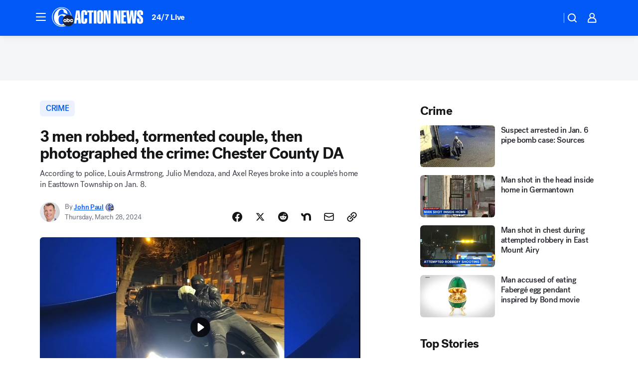

--- FILE ---
content_type: text/css
request_url: https://assets-cdn.abcotvs.net/abcotv/8730d36d5bc9-release-12-03-2025.12/client/abcotv/css/1058-7debb770.css
body_size: 3550
content:
.DockVideoPlayer--noDockMobile .FeaturedMedia{z-index:0}.PlaceholderContainer{cursor:pointer}.PlaceholderContainer.PlayerDocked{width:100%}.PlaceholderContainer .play-btn>span{background:unset}@keyframes stickyVidPlayer{0%{left:50%;right:unset;top:0}99%{left:calc(100% - 410px);top:calc(100% - 340px)}to{left:calc(100% - 410px);right:0;top:calc(100% - 340px)}}@keyframes addBoxShadow{to{box-shadow:0 0 10px 1px #777}}.StickyVideoPlayer.dock{animation:stickyVidPlayer .5s ease-in,addBoxShadow .6s ease-in .2s;animation-fill-mode:forwards;height:unset;max-width:400px;position:fixed;width:100%}.ImmersiveVideoLead .StickyVideoPlayer.dock{padding-bottom:0!important;position:fixed}.StickyVideoPlayer.dock .StickyVideoPlayer-close{cursor:pointer;float:right;fill:#fff;bottom:270px;height:30px;position:absolute;right:0;top:0;width:30px;z-index:5}.StickyVideoPlayer.dock .StickyVideoPlayer-dock{cursor:pointer;fill:#fff;bottom:270px;height:30px;margin-left:10px;margin-top:5px;position:absolute;top:0;width:30px;z-index:5}.StickyVideoPlayer.dock .StickyVideoPlayer-metaInfo{background-color:#fff;cursor:default;padding:20px 15px;width:100%}.StickyVideoPlayer.dock .StickyVideoPlayer-metaInfo .StickyVideoPlayer-source{align-items:center;display:flex}.StickyVideoPlayer.dock .StickyVideoPlayer-metaInfo .StickyVideoPlayer-source .StickyVideoPlayer-sourceLogo{height:14px}.StickyVideoPlayer.dock .StickyVideoPlayer-metaInfo .StickyVideoPlayer-source .StickyVideoPlayer-sourceLogo-mobile{display:none}.StickyVideoPlayer.dock .StickyVideoPlayer-metaInfo .StickyVideoPlayer-source .StickyVideoPlayer-sourceText{border-left:2px solid #000;font-size:11px;font-style:italic;line-height:18px;margin-left:6px;padding-left:6px}.StickyVideoPlayer.dock .StickyVideoPlayer-metaInfo .StickyVideoPlayer-headline{font-family:TiemposHeadline,Georgia,Times New Roman,Times,serif;font-size:16px;margin-top:6px}:not(.bp-desktopPlus) .bp-mobile .StickyVideoPlayer.dock{animation:unset;left:0;top:48px}@keyframes stickyVidPlayerCloseRight{0%{left:0}to{left:100%}}:not(.bp-desktopPlus) .bp-mobile .StickyVideoPlayer.dock.swipeRight{animation:stickyVidPlayerCloseRight .25s linear;left:100%}@keyframes stickyVidPlayerCloseLeft{0%{right:0}to{right:100%}}:not(.bp-desktopPlus) .bp-mobile .StickyVideoPlayer.dock.swipeLeft{animation:stickyVidPlayerCloseLeft .25s linear;left:unset;right:100%}:not(.bp-desktopPlus) .bp-mobile .StickyVideoPlayer.dock .player-container{position:relative}:not(.bp-desktopPlus) .bp-mobile .StickyVideoPlayer.dock .StickyVideoPlayer-close{bottom:0;display:unset;fill:#000;margin:0 5px 5px 0;top:unset}:not(.bp-desktopPlus) .bp-mobile .StickyVideoPlayer.dock .StickyVideoPlayer-dock{display:none}:not(.bp-desktopPlus) .bp-mobile .StickyVideoPlayer.dock .StickyVideoPlayer-metaInfo{background-color:#fff;padding:15px 20px}:not(.bp-desktopPlus) .bp-mobile .StickyVideoPlayer.dock .StickyVideoPlayer-metaInfo .StickyVideoPlayer-sourceText{line-height:20px}:not(.bp-desktopPlus) .bp-mobile .StickyVideoPlayer.dock .StickyVideoPlayer-metaInfo .StickyVideoPlayer-sourceLogo{display:none}:not(.bp-desktopPlus) .bp-mobile .StickyVideoPlayer.dock .StickyVideoPlayer-metaInfo .StickyVideoPlayer-sourceLogo-mobile{display:unset;height:20px}@media screen and (orientation:landscape) and (max-height:400px){.StickyVideoPlayer.dock{animation:unset;left:0;top:48px}@keyframes stickyVidPlayerCloseRight{0%{left:0}to{left:100%}}.StickyVideoPlayer.dock.swipeRight{animation:stickyVidPlayerCloseRight .25s linear;left:100%}@keyframes stickyVidPlayerCloseLeft{0%{right:0}to{right:100%}}.StickyVideoPlayer.dock.swipeLeft{animation:stickyVidPlayerCloseLeft .25s linear;left:unset;right:100%}.StickyVideoPlayer.dock .player-container{position:relative}.StickyVideoPlayer.dock .StickyVideoPlayer-close{bottom:0;display:unset;fill:#000;margin:0 5px 5px 0;top:unset}.StickyVideoPlayer.dock .StickyVideoPlayer-dock{display:none}.StickyVideoPlayer.dock .StickyVideoPlayer-metaInfo{background-color:#fff;padding:15px 20px}.StickyVideoPlayer.dock .StickyVideoPlayer-metaInfo .StickyVideoPlayer-sourceText{line-height:20px}.StickyVideoPlayer.dock .StickyVideoPlayer-metaInfo .StickyVideoPlayer-sourceLogo{display:none}.StickyVideoPlayer.dock .StickyVideoPlayer-metaInfo .StickyVideoPlayer-sourceLogo-mobile{display:unset;height:20px}}.image.play-btn .MediaPlaceholder__Button{align-items:center;-webkit-backdrop-filter:blur(8px);backdrop-filter:blur(8px);background:rgba(20,22,24,.75);border-radius:32px;display:flex;height:40px;justify-content:center;left:50%;pointer-events:none;position:absolute;top:50%;transform:translate(-50%,-50%);width:40px}.image.play-btn .MediaPlaceholder__Button .icon__svg{height:40%;width:40%}.image.play-btn .MediaPlaceholder__Button .icon__svg--dark{fill:#1d1e1f}.image.play-btn .MediaPlaceholder--live .MediaPlaceholder__Button .icon__svg{fill:#c00}.image.play-btn .MediaPlaceholder--sm .MediaPlaceholder__Button{height:32px;width:32px}.image.play-btn .MediaPlaceholder__Icon--video{margin-right:-8%}.lightbox__wrapper.FullAmbientVideo{border-radius:0}.lightbox__wrapper.FullAmbientVideo .lightbox__contentBox{background:#000000e5}.lightbox__wrapper.FullAmbientVideo .lightbox__overlay{background:#000}.lightbox__wrapper.FullAmbientVideo .lightbox__content,.lightbox__wrapper.FullAmbientVideo .lightbox__header{background:#000000e5;border-radius:0}.bp-mobile .lightbox__wrapper.FullAmbientVideo .lightbox__content,.bp-mobile .lightbox__wrapper.FullAmbientVideo .lightbox__header{width:375px}.bp-tabletPlus .lightbox__wrapper.FullAmbientVideo .lightbox__content,.bp-tabletPlus .lightbox__wrapper.FullAmbientVideo .lightbox__header{width:768px}.bp-desktopPlus .lightbox__wrapper.FullAmbientVideo .lightbox__content,.bp-desktopPlus .lightbox__wrapper.FullAmbientVideo .lightbox__header{width:844px}.bp-desktopLGPlus .lightbox__wrapper.FullAmbientVideo .lightbox__content,.bp-desktopLGPlus .lightbox__wrapper.FullAmbientVideo .lightbox__header{width:1248px}.lightbox__wrapper.FullAmbientVideo .lightbox__content{padding:0}.lightbox__wrapper.FullAmbientVideo .lightbox__closebtn{background-image:none;right:10px;top:10px}.lightbox__wrapper.FullAmbientVideo--hidden-close-button .lightbox__closebtn{display:none}.lightbox__wrapper.FullAmbientVideo .lightbox__contentBox--desktop{border-radius:0}.lightbox__wrapper.FullAmbientVideo .lightbox__contentBox--desktop .lightbox__header--headerSpacing{padding-bottom:0;padding-top:0}.lightbox__wrapper.FullAmbientVideo .lightbox__contentBox--desktop .lightbox__header{background-color:transparent;min-height:0}.lightbox__wrapper.FullAmbientVideo .lightbox__contentBox--desktop .lightbox__closebtn{background-color:transparent}.lightbox__wrapper.FullAmbientVideo .lightbox__contentBox--desktop .lightbox__closebtn .icon--color{fill:#fff}.lightbox__wrapper.FullAmbientVideo .lightbox__contentBox--desktop .lightbox__closebtn .icon--color:hover{fill:#fff;color:#fff}.lightbox__wrapper.FullAmbientVideo .lightbox__contentBox--desktop .lightbox__closebtn:hover{fill:#fff;background-color:transparent}.bp-desktopPlus .lightbox__wrapper .FullAmbientVideo--container,.bp-mobile .lightbox__wrapper .FullAmbientVideo--container,.bp-tabletPlus .lightbox__wrapper .FullAmbientVideo--container{aspect-ratio:16/9}.bp-desktopLGPlus .lightbox__wrapper .FullAmbientVideo--container{aspect-ratio:16/9;height:702px}.ImmersiveVideoLead .OTVVideoPlayer--videoPlaying{position:relative;transition:opacity .3s linear}.ImmersiveVideoLead--dmp .AmbientVideoWrapper__Toggle{display:none}.ImmersiveVideoLead .VideoPlayerRoadblock{z-index:auto}.ImmersiveVideoLead.ImmersiveVideoLead--ambient .MediaPlaceholder .MediaPlaceholder__Image .RatioFrame{padding-bottom:95vh}.ImmersiveVideoLead.ImmersiveVideoLead--ambient .MediaPlaceholder .MediaPlaceholder__Image .Image__Wrapper.aspect-ratio--child img{position:absolute;top:40%;transform:scale(4)}.ImmersiveVideoLead .ImmersiveMediaPlaceholder--hidden,.ImmersiveVideoLead .ImmersiveMediaVideo--hidden{display:none}.ImmersiveVideoLead .InlineVideo__wrapper{z-index:2}.ImmersiveVideoLead .Button--icon-noLabel.AmbientVideoWrapper__Toggle{background:#000;border-radius:100%;height:32px;padding-left:1px;position:absolute;width:32px}.ImmersiveVideoLead .Button--icon-noLabel.AmbientVideoWrapper__Toggle svg{color:#fff}.ImmersiveVideoLead .Button--icon-noLabel.AmbientVideoWrapper__Toggle[aria-label=Pause]{padding-left:4px}.bp-mobile .ImmersiveVideoLead .AmbientVideoWrapper .FittWebPlayerContainer,.bp-mobile .ImmersiveVideoLead .AmbientVideoWrapper .OTVVideoPlayer{height:95vh}.bp-mobile .ImmersiveVideoLead .AmbientVideoWrapper .FittWebPlayerContainer .FittWebPlayerContainer-player,.bp-mobile .ImmersiveVideoLead .AmbientVideoWrapper .FittWebPlayerContainer .absolute-fill,.bp-mobile .ImmersiveVideoLead .AmbientVideoWrapper .OTVVideoPlayer .FittWebPlayerContainer-player,.bp-mobile .ImmersiveVideoLead .AmbientVideoWrapper .OTVVideoPlayer .absolute-fill{transform:scale(4)}.bp-tablet .ImmersiveVideoLead .AmbientVideoWrapper .FittWebPlayerContainer,.bp-tablet .ImmersiveVideoLead .AmbientVideoWrapper .OTVVideoPlayer{height:95vh}.bp-tablet .ImmersiveVideoLead .AmbientVideoWrapper .FittWebPlayerContainer .FittWebPlayerContainer-player,.bp-tablet .ImmersiveVideoLead .AmbientVideoWrapper .FittWebPlayerContainer .absolute-fill,.bp-tablet .ImmersiveVideoLead .AmbientVideoWrapper .OTVVideoPlayer .FittWebPlayerContainer-player,.bp-tablet .ImmersiveVideoLead .AmbientVideoWrapper .OTVVideoPlayer .absolute-fill{transform:scale(2.5)}.bp-desktop .ImmersiveVideoLead .AmbientVideoWrapper .FittWebPlayerContainer,.bp-desktop .ImmersiveVideoLead .AmbientVideoWrapper .OTVVideoPlayer{transform:none}.bp-mobile .ImmersiveVideoLead .AmbientVideoWrapper .FittWebPlayerContainer figure.Image.aspect-ratio--parent .RatioFrame,.bp-mobile .ImmersiveVideoLead .AmbientVideoWrapper .OTVVideoPlayer figure.Image.aspect-ratio--parent .RatioFrame,.bp-tablet .ImmersiveVideoLead .AmbientVideoWrapper .FittWebPlayerContainer figure.Image.aspect-ratio--parent .RatioFrame,.bp-tablet .ImmersiveVideoLead .AmbientVideoWrapper .OTVVideoPlayer figure.Image.aspect-ratio--parent .RatioFrame{padding-bottom:95vh}.bp-mobile .ImmersiveVideoLead .AmbientVideoWrapper .FittWebPlayerContainer figure.Image.aspect-ratio--parent .Image__Wrapper.aspect-ratio--child img,.bp-mobile .ImmersiveVideoLead .AmbientVideoWrapper .OTVVideoPlayer figure.Image.aspect-ratio--parent .Image__Wrapper.aspect-ratio--child img,.bp-tablet .ImmersiveVideoLead .AmbientVideoWrapper .FittWebPlayerContainer figure.Image.aspect-ratio--parent .Image__Wrapper.aspect-ratio--child img,.bp-tablet .ImmersiveVideoLead .AmbientVideoWrapper .OTVVideoPlayer figure.Image.aspect-ratio--parent .Image__Wrapper.aspect-ratio--child img{height:95vh;max-width:unset;position:relative;right:50vh;width:auto}.ImmersiveVideoLead .AmbientVideoWrapper .InlineVideo__wrapper .article-media-splash .play-button-container.grow-in{display:none}.ImmersiveVideoLead .PlaceholderContainer{padding-bottom:56.25%;position:relative}.ImmersiveVideoLead .placeholderHidden{display:none}.page-prismArticle .prismArticle-container .AmbientContainer .InlineVideo__wrapper{border-radius:0}.WrapperInlineVideo section{border-radius:6px}.WrapperInlineVideo--dmp .AmbientVideoWrapper__Toggle{display:none}.WrapperInlineVideo .AmbientVideoWrapper .OTVVideoPlayer{position:relative;transform:translate(0)}.WrapperInlineVideo .AmbientVideoWrapper .Button--icon-noLabel.AmbientVideoWrapper__Toggle{background:#000;border-radius:100%;height:32px;padding-left:1px;position:absolute;width:32px}.WrapperInlineVideo .AmbientVideoWrapper .Button--icon-noLabel.AmbientVideoWrapper__Toggle svg{color:#fff}.WrapperInlineVideo .VideoCaption{margin-top:8px}.WrapperInlineVideo .OTVVideoPlayer{z-index:4}.WrapperInlineVideo .MediaPlaceholder{border-radius:6px;overflow:hidden}.WrapperInlineVideo .MediaPlaceholder.video-loading{pointer-events:none}.ImmersiveMediaPlaceholder--hidden,.WrapperInlineVideoPlaying--hidden{display:none}.shortcode-centertext{text-align:center}.report-typo{color:"#0058F6";font-family:Tahoma,Helvetica,sans-serif;font-size:14px;font-style:normal;font-weight:400;line-height:16px;margin-bottom:12px;text-decoration-line:underline;text-transform:capitalize}.report-typo a:hover{border:none}.report-typo a:focus{border:1px solid #0049cd}.report-typo a:active{border:none}.story-promo-external-description,.story-promo-external-title{font-size:14px}.report-typo a{color:#0058f6}.report-typo a:focus,.report-typo a:hover{color:#0049cd}.report-typo a:active{color:#003ba4}.copyright{color:#5a5c5d;font-family:Tahoma,Helvetica,sans-serif;font-size:12px;font-style:normal;font-weight:400;line-height:16px;margin-bottom:40px}.LeadVideoWrapper{display:flex;flex-flow:wrap;margin:0;position:relative}.LeadVideoWrapper__container{width:100%}.LeadVideoWrapper .PlaceholderContainer{display:contents}.LeadVideoWrapper:has(.FittWebPlayerContainer),.LeadVideoWrapper:has(.FittWebPlayerContainer-error){flex-direction:column}.PlaceholderContainer .image{border-radius:6px;bottom:0;left:0;line-height:0;overflow:hidden;position:absolute;right:0;top:0;z-index:2}.LeadVideoWrapper .PlaceholderContainer .image{aspect-ratio:16/9;-moz-column-width:400px;column-width:400px}.LeadVideoWrapper .PlaceholderFrame{overflow:hidden;padding-bottom:56.25%;position:relative}.LeadVideoWrapper .MediaPlaceholder{border-radius:6px;overflow:hidden}.LeadVideoWrapper .meta.image-caption.global-caption.player{width:100%;z-index:2}.LeadVideoWrapper .VideoCaption{z-index:2}.play-btn{line-height:0;position:relative}.play-btn>span{background:transparent url(//cdn.abcotvs.net/abcotv/assets/news/global/images/extras/play-btn1_small.png) no-repeat scroll 50% 50%;cursor:pointer;height:100%;left:0;position:absolute;top:0;width:100%}.loading-animation{left:43%;position:absolute;top:40%}.languageLink__click .icon__svg{height:16px;width:16px}.ShowMore{bottom:0;display:flex;flex-direction:column;justify-content:center;position:absolute;width:100%;z-index:4}.ShowMore.ShowMore--completed{height:40px;margin-bottom:32px;position:static}@media (max-width:767px){.ShowMore.ShowMore--completed{margin-bottom:24px}}.ShowMore.ShowMore--completed .ShowMore_gradient{height:0}.ShowMore_gradient{background:linear-gradient(180deg,hsla(0,0%,100%,0) 6.25%,hsla(0,0%,100%,.49) 45.83%,#fff);height:80px;position:relative}.ShowMore_button{background-color:#fff;display:flex;justify-content:center;padding:32px 0}@media screen and (max-width:767px){.ShowMore_button{padding:24px 0}}.ShowMore_clickSpand{height:100%;position:absolute;width:100%;z-index:1000000}.ShowMore_wrapper,.entry{position:relative}.entry{--liveBlogEntry-liveBlogByline-marginBottomRegular:12px;--liveBlogEntry-liveBlogByline-marginBottomCompact:12px;max-height:var(--entry-maxHeight,680px);overflow:hidden}.entry_divider{margin:0 0 32px;width:100%}@media (max-width:767px){.entry_divider{margin-bottom:24px}}.entry_divider.entry_divider--marginTop{margin-top:32px}@media (max-width:767px){.entry_divider.entry_divider--marginTop{margin-top:24px}}.entry.entry--completed{max-height:100%}.entry.entry--completed .ShowMore_button{padding:32px 0 0}@media screen and (max-width:767px){.entry.entry--completed .ShowMore_button{padding:24px 0 0}}.VideoPlayer{height:0;position:relative;width:100%}.VideoPlayer iframe{border:none;height:100%;width:100%}.VideoPlayer:not([class*=aspect-ratio]){padding-bottom:56.25%}.LiveCircle{display:flex}.LiveCircle .LiveCircle-circle{background-color:#f0f0f0;border-radius:50%;height:18px;margin-right:4px;position:relative;width:18px}.LiveCircle .LiveCircle-circle:before{background-color:#fe0000;border-radius:50%;content:"";height:8px;left:5px;position:absolute;top:5px;width:8px}.LiveCircle .LiveCircle-circle:after{animation:pulsate 1.5s ease-out;animation-iteration-count:infinite;border:3px solid #fe0000;border-radius:50%;content:"";height:10px;left:4px;opacity:0;position:absolute;top:4px;width:10px}.LiveCircle .LiveCircle-title-red{color:#e61812;font-family:Helvetica,sans-serif;font-size:12px;font-weight:700;letter-spacing:0;line-height:18px;width:95%}.LiveCircle .LiveCircle-title-black{color:#000;font-family:TiemposHeadline;font-size:18px;height:17px;margin-left:10px;padding-bottom:1px;width:124px}@keyframes pulsate{0%{opacity:0;transform:scale(.3)}30%{opacity:1;transform:scale(.75)}to{opacity:0;transform:scale(2.3)}}.buttonText{background-color:#0058f6;border-bottom:4px solid #0058f6;color:#fff;cursor:pointer;font-family:Helvetica,Arial,sans-serif;font-size:16px;font-weight:400}.center{text-align:center}.LiveBlogWrapper .spacer{height:300px}.LiveBlogWrapper .sticky{transition:top .3s linear}.loading-animation{height:32px;left:50%;position:relative;top:0;width:32px;z-index:1}@media (max-width:767px){.loading-animation{height:24px;width:24px}}.entry-ad-wrapper .entry_divider{padding-bottom:16px}@media (max-width:767px){.entry-ad-wrapper .entry_divider{padding-bottom:8px}}.WatchLiveClass img,.watch-side1 img{padding-bottom:4px}.WatchTitle{color:#234b86;font-size:16px;font-weight:400;line-height:19px;margin:0;position:relative}.OnNow{padding:5px 0 0 5px}.liveBlog .featuredMediaImage--left{float:left;margin-right:24px;width:50%}.watch{margin-left:auto;margin-right:auto;text-align:left}.watch-abc{background-color:#fff;width:18.75em}.bp-mobile .watch-abc{margin:0 auto}.watch-live-1{padding-bottom:43px}.watch-live-2{padding-bottom:24px}.watch-side1 button.Button.Button--sm.Button--icon-noLabel.AmbientVideoWrapper__Toggle.AmbientVideoWrapper__Toggle--bottom_left{-webkit-backdrop-filter:none;backdrop-filter:none;background:transparent;border-radius:100%;height:100%;left:0;top:0;width:100%}.watch-side1 .VideoPlayer,.watch-side1 .WatchLiveClass{border-radius:6px;overflow:hidden}.watch-abc-header{background:url(//cdn.abcotvs.net/abcotv/assets/news/global/images/partners/abc/watch-abc-header-new.png);background-repeat:no-repeat;color:#fff;height:3.8em}@media (min-width:48em){.watch-side1,.watch-side2{display:inline-block;vertical-align:top}}@media (min-width:55em){.watch-side1{margin-right:.5em}}@media (min-width:65em){.watch-side1{margin-right:.7em}}@media (min-width:70em){.watch-side1{margin-right:1em}}@media (min-width:75em){.watch-side1,.watch-side2{display:block;margin-right:0}}.watch.watch__article-sidebar .watch-side1{margin-right:0;width:100%}.watch.watch__article-sidebar .watch-live-2{padding:0}.watch.watch__article-sidebar .section-header{font-family:Tahoma,Helvetica;font-size:28px;font-weight:700;line-height:36px;margin-bottom:28px}.watch.watch__article-sidebar--onlyfirstLive .watch-live-1{padding:0}

--- FILE ---
content_type: application/javascript
request_url: https://prod.gatekeeper.us-abc.symphony.edgedatg.go.com/vp2/ws/utils/2021/geo/video/geolocation/207/001/gt/-1.jsonp
body_size: 1075
content:
{"ver":"2021","device":"001","brand":"207","xmlns":"https://abc.go.com/vp2/ws/xmlns","user":{"allowed":true,"ip":"18.216.147.182","proxy":"hosting","bandwidth":"broadband","zipcode":"43230","city":"columbus","state":"oh","country":"usa","isp":"amazon technologies inc.","distributionChannel":"2","org":"amazon technologies inc.","useragent":"Mozilla/5.0 (Macintosh; Intel Mac OS X 10_15_7) AppleWebKit/537.36 (KHTML, like Gecko) Chrome/131.0.0.0 Safari/537.36; ClaudeBot/1.0; +claudebot@anthropic.com)","time":"Sat, 6 Dec 2025 11:28:22 -0500","xff":{"ip":"18.216.147.182, 18.68.21.79, 172.18.9.122"},"id":"CB575B2F-3FA4-4BBF-B905-AD23C0B405B5"},"affiliates":{"affiliate":[{"name":"WSYX","logo":"https://cdn1.edgedatg.com/aws/v2/abc/Live/video/13877091/1ba6f58005365daed202fccf8ab4df07/284x160-Q75_1ba6f58005365daed202fccf8ab4df07.png","dma":"COLUMBUS, OH","rank":"34","id":"WSYX","event":{"url":{"callback":"event_flat_file","value":"https://liveeventsfeed.abc.go.com/wsyx.json"},"refresh":{"unit":"second","value":"300"}}}],"count":1},"server":{"time":"Sat, 6 Dec 2025 16:28:22 +0000"}}

--- FILE ---
content_type: application/javascript
request_url: https://scripts.webcontentassessor.com/scripts/8b062f41aa2123eae4b45b057b2832fa304ffb4946ae257580d140f996db0802
body_size: 128691
content:
;(function() { 'use strict'; var a11a=['aW5pdGlhbGl6ZVZpZGVvQWR2ZXJ0aXNlbWVudHM=','aW5pdGlhbGl6ZVJlcG9ydERpYWxvZw==','YWRkUmVwb3J0RGlhbG9n','aW5pdGlhbGl6ZVBhcmVudFdpbmRvd1BhdGNoZXM=','U3NsZlc=','cHNrUkE=','M3wwfDR8Mnw1fDZ8MQ==','dEpQbWQ=','aW5pdGlhbGl6ZVByb3RlY3Q=','dW5GV1M=','YWRiRlk=','dGFnTmFtZQ==','QmZzUmQ=','Z2V0QWQ=','ZGdURlQ=','UUtQTUw=','ZW5uS3A=','WWp0UlA=','dkd3dWE=','VkRXc00=','Q3VLZ04=','RGJDQkw=','UUtNWmI=','aUhVTmw=','a3FRTXo=','bGlLZ1c=','Z29vZ2xlX2Fkc19pZnJhbWVfZHVtbXk=','aWlieXk=','UHJpbWlzIFBsYXllciBEZXRlY3RlZA==','MHw1fDN8OHwxfDR8Mnw2fDc=','QXV2WFg=','Z29vZ2xl','SVhoTEU=','bmx6TE8=','WU1vZEw=','R1RaZ3Y=','ZnVuY3Rpb24=','Z29vZ2xlc3luZGljYXRpb24uY29t','U2VraW5kb1ZBU1RBZHM=','UHJpbWlzIEFkdmVydGlzZW1lbnQgRGV0ZWN0ZWQ=','N3wzfDF8Mnw1fDR8Nnww','VFlmUkU=','M3wwfDR8MXwy','elJ2dGc=','c2xvdE9ubG9hZA==','Z3B0VXJhRXZlbnQ=','Z29vZ2xldGFn','cHViYWRz','Z2VuZXJhdGVHUFRSZW5kZXJFbmRlZEV2ZW50','Y21k','Z2VuZXJhdGVHUFRPbmxvYWRFdmVudA==','Z3B0U2FtcGxlRXZlbnQ=','V1pNck4=','UWRnQUQ=','Z2V0U2xvdEVsZW1lbnRJZA==','Z2V0RWxlbWVudEJ5SWQ=','YWRkUmVwb3J0QnV0dG9u','Z2V0QWRPYmplY3Q=','SUNrQ28=','Q3JlYXRpdmUgRGF0YSBFeHRyYWN0ZWQ=','YXBpUmVhZHk=','Z2V0U2xvdHM=','Z2V0U2xvdElk','Z2V0SWQ=','VXdSSm0=','cHhDdHE=','bGlYY0Y=','Z2V0UmVzcG9uc2VJbmZvcm1hdGlvbg==','aW1wbGVtZW50YXRpb25OYW1l','YWRVbml0UGF0aA==','ZG9tSWQ=','cXVlcnlJZA==','Y2FtcGFpZ25JZA==','Y3JlYXRpdmVJZA==','Y3JlYXRpdmVUZW1wbGF0ZUlk','ZW5jcnlwdGVkVHJvdWJsZXNob290aW5nSW5mbw==','bGluZUl0ZW1JZA==','c291cmNlQWdub3N0aWNDcmVhdGl2ZUlk','c291cmNlQWdub3N0aWNMaW5lSXRlbUlk','dXNlclJlcG9ydGVkQWQ=','Y2F0ZWdvcnk=','Y29tbWVudA==','Z2V0SHRtbA==','dUxXRkg=','Z29vZ2xlX2Fkc19pZnJhbWVfe2lkfQ==','TnFHYUM=','e2lkfQ==','ZG9jdW1lbnRFbGVtZW50','WnpmUUQ=','eWhQblM=','S2JsaFI=','QW1ISEo=','ZGVlcFBhdGNo','QkNxdHk=','emxQQUM=','dmtLUmk=','UVBjSHA=','MnwwfDN8NHwx','YWVLUkk=','RFdnRHo=','WE5ldGw=','Z29vZ2xlLmltYS5BZERpc3BsYXlDb250YWluZXI=','Y29uc3RydWN0b3I=','RW1NY0Y=','QlRMV3g=','TnpBb0M=','QXdjZ3Y=','Y2hpbGRyZW4=','cWJEQ2E=','YmlEUmw=','ZnZXcVk=','MnwxfDZ8NXwwfDd8NHwz','c3BsaXQ=','aW5pdGlhbGl6ZUFwcGxpY2F0aW9u','cHJvdG90eXBl','aW5pdGlhbGl6ZUNvbmZpZ3VyYXRpb25Qcm9wZXJ0aWVz','aW5pdGlhbGl6ZU91dGJyYWluUGF0Y2g=','aW5pdGlhbGl6ZVByZWJpZFBhdGNo','aW5pdGlhbGl6ZUN1c3RvbUV4cHJlc3Npb25z','aW5pdGlhbGl6ZVF1ZXJ5UGFyYW1ldGVycw==','aW5pdGlhbGl6ZURlYnVnTW9kZQ==','WEphRnQ=','Mi40NS42','VHRjY1A=','c2RoSnM=','bG9jYWxob3N0','dkljems=','PGh0bWw+PGJvZHk+PC9ib2R5PjwvaHRtbD4=','S0pOckg=','RGd6bnA=','YmxhY2tsaXN0ZWQ=','akt1SWs=','Y3VzdG9t','cG9saWN5','Zk5vS3I=','cmVkaXJlY3Q=','dEh1SUI=','cXVhbGl0eQ==','ZXhwZXJpZW5jZQ==','YmxvY2tlZA==','RFhOcHE=','bm90aWZpZWQ=','Y29uZmlnVXJs','bWVyZ2VPYmplY3Rz','bG9hZFJlbW90ZUNvbmZpZ3VyYXRpb24=','bWVkaWFmaWx0ZXJDb25maWd1cmF0aW9u','cGFyc2U=','dmVyc2lvbg==','aGFzaA==','aG9zdG5hbWU=','YmxhY2tsaXN0','Y3JlYXRpdmVz','dmlvbGF0aW9ucw==','YWdncmVzc2l2ZQ==','ZXZhc2l2ZQ==','dGhyZXNob2xk','cHJvdGVjdA==','cGF0Y2hQcmViaWQ=','cHJlYmlkTmFtZXNwYWNl','cGJqcw==','cmVqZWN0','cmVwbGFjZW1lbnQ=','dXJh','dXJhRnJhbWVTdHlsZXM=','cmVwbGFjZUFkV2luZG93','YXR0cmlidXRlcw==','ZXhwcmVzc2lvbg==','ZGVidWc=','bm90aWZ5','c2FtcGxlRGVub21pbmF0b3I=','c2FtcGxlU3RhdHVz','dXNlclJlcG9ydGVkQWRz','cmVwb3J0RGlhbG9nRnJhbWU=','ZXJyb3Jz','cGF0Y2hQYXJlbnQ=','cGF0Y2hGdW5jdGlvbg==','cGF0Y2hFdmFs','cGF0Y2hBdG9i','YXR0cmlidXRlU3RhY2tUcmFjZXM=','bmF0aXZlU3VwcG9ydA==','dmlkZW9TdXBwb3J0','c2NhblN0YWNr','ZXZlbnRNZXNzYWdlcw==','ZXZlbnRMZXZlbHM=','cmVwb3J0ZWQ=','dGFyZ2V0RnJhbWVz','ZW5hYmxlVGFyZ2V0RnJhbWVz','dHlwZXM=','YWN0aW9ucw==','aGVhZGVycw==','YWxsb3dlZEFkT2JqZWN0SWRz','ZW5hYmxlQWxsb3dlZEFkT2JqZWN0SWRz','c2V0dXA=','a2V5cw==','bGVuZ3Ro','ZXJyb3JNZXNzYWdl','aW5pdGlhbGl6ZVByb3BlcnRpZXM=','Z2VuZXJhdGVMYW5ndWFnZQ==','dXNlcmFnZW50','Z2VuZXJhdGVVc2VyYWdlbnQ=','ZG9tYWlu','cmVmZXJyZXI=','Z2VuZXJhdGVSZWZlcnJlcg==','Z2VuZXJhdGVFbmRwb2ludHM=','Z2VuZXJhdGVEZXZpY2U=','b3Blbg==','c2VuZA==','c3RhdHVz','c0pUUEI=','MTF8MXwxNHwzfDEwfDZ8MTJ8MTN8MHwyfDE1fDh8NXw3fDR8OQ==','aGNiY3c=','TVhteGw=','QmNTdGY=','bWVkaWFmaWx0ZXJfcHJvdGVjdA==','c1hEQnE=','bWVkaWFmaWx0ZXJfcGF0Y2hfcGFyZW50','YnlmbWY=','d2dSUWg=','dldVWGM=','bWVkaWFmaWx0ZXJfYmxvY2s=','ZG91YmxlY2xpY2submV0','WlBlRGE=','eEtLb24=','bWVkaWFmaWx0ZXJfcGF0Y2hfYXRvYg==','YW13cnA=','bWVkaWFmaWx0ZXJfc2Nhbl9zdGFjaw==','cUtNcXI=','TXdMSkQ=','bWVkaWFmaWx0ZXJfcHJlYmlk','RmtnQWg=','Y2pPR3E=','bWVkaWFmaWx0ZXJfdmlkZW8=','RnlrelY=','bWVkaWFmaWx0ZXJfZXZlbnRfbWVzc2FnZXM=','VVp6c3c=','bWVkaWFmaWx0ZXJfYWdncmVzc2l2ZQ==','bG9jYXRpb24=','c2VhcmNo','aW5kZXhPZg==','bWVkaWFmaWx0ZXJfdXNlcl9yZXBvcnRlZA==','QU9jd04=','cm5MeWk=','YWRueHMuY29t','bWVkaWFmaWx0ZXJfbmF0aXZl','bWVkaWFmaWx0ZXJfbm90aWZ5','bWVkaWFmaWx0ZXJfcGF0Y2hfZnVuY3Rpb24=','Zm9yRWFjaA==','Z2VuZXJhdGVDdXN0b21FeHByZXNzaW9u','bm9pd2k=','YlRjYWM=','dml4QlM=','bENEZnQ=','RGVidWcgTW9kZSBFbmFibGVk','ZmlsdGVy','b2dXemk=','bnVtYmVy','Ym9vbGVhbg==','cmVkdWNl','QXBwbGljYXRpb24gSW5pdGlhbGl6ZWQ=','aW1wbGVtZW50YXRpb24=','ZGVidWdNZXNzYWdl','Z2VuZXJhdGVSZW5kZXJBZFBhdGNo','VWtVeWg=','dG9w','Z2V0QmlkUmVzcG9uc2Vz','bE9hZ2Y=','Ymlkcw==','X3BianNBZA==','aW1wb3J0YW50','bG9n','QWduQVI=','UFBaUUY=','b2JqZWN0','YW5ualI=','aGFzT3duUHJvcGVydHk=','c2xpY2U=','M3w0fDF8MHwy','SEFTYlU=','ekRSUVE=','UGF0Y2hpbmcgUHJvcGVydHk=','cGFneUg=','c2V0','b3ZMWWI=','bFdWSHk=','S2Z1Wmw=','Lm9iLWR5bmFtaWMtcmVjLWNvbnRhaW5lcg==','S01tVEg=','PGRpdiBpZD0ibWVkaWFmaWx0ZXItc2FuZGJveCI+PC9kaXY+','VnlTVEg=','WnVBQXA=','I21lZGlhZmlsdGVyLXNhbmRib3g=','dFpjeWI=','aGxTeHc=','dmFsdWU=','YkJTS2E=','b3V0YnJhaW4=','TXJvQnc=','OHw0fDZ8NXw3fDN8MXwyfDA=','Q2JrT3E=','UmVzcG9uc2UgQmxvY2tlZA==','TE91WEQ=','UGF0Y2hpbmcgTWV0aG9k','VEphcEg=','T3V0YnJhaW4=','a0FESEQ=','T0JSLmV4dGVybg==','T0JS','anV1S2o=','cmV0dXJuZWRIdG1sRGF0YQ==','c1ZydVU=','cmV0dXJuZWRJcmREYXRh','UWFzUVc=','cmV0dXJuZWRKc29uRGF0YQ==','UVpjVUE=','TW9kdWxlIEVuYWJsZWQ=','aE1FUVU=','T0tESGQ=','Z2V0T3duUHJvcGVydHlEZXNjcmlwdG9y','ZGVmaW5lUHJvcGVydHk=','a21CaVE=','amxib1I=','c2hpZnQ=','SW9XQWE=','Z1ZhWGE=','WVhHelY=','RUdURFM=','ZEFFRnM=','dlhYREg=','T3hKbnQ=','bmF0aXZl','VERGakQ=','eG5md1I=','RnRIbHg=','RVRBY2k=','Y2FsbA==','c3RyaW5naWZ5','aW50ZXJmYWNlTmFtZQ==','aW50ZXJmYWNlUHJvcGVydHlOYW1l','aW50ZXJmYWNlUHJvcGVydHlEZXNjcmlwdG9yTmFtZQ==','ZG9Ob3RSZXBsYWNl','bmF0aXZlSXRlbQ==','YWRXaW5kb3dJbnN0YW5jZQ==','YWRPYmplY3Q=','dmVuZG9y','Y291bnQ=','MHwyfDR8NnwxfDN8NQ==','ZnJvbQ==','cGFyc2VGcm9tU3RyaW5n','cWxycEE=','YXNzaWdu','c2VjdXJpdHlWaW9sYXRpb24=','c2VjdXJpdHlWaW9sYXRpb25IVE1M','b3V0ZXJIVE1M','c2NhbkhUTUw=','Y3JlYXRlRWxlbWVudA==','cGFyZW50Tm9kZQ==','cmVwbGFjZUNoaWxk','cXVlcnlTZWxlY3Rvcg==','aW5uZXJIVE1M','ZHJvcFRyYWNraW5nUGl4ZWw=','c2FtcGxlQWRPYmplY3Q=','aHRtbA==','cmVzcG9uc2U=','Y2FyZHM=','bXZSZXNwb25zZQ==','b2RiUmVzcG9uc2U=','TEtkcXg=','cmV0dXJuZWRIdG1sQW5kVmFjRGF0YQ==','UU1BT3g=','cmV0dXJuZWRWYWNEYXRh','WkNWVEk=','R0VXQkc=','cmVuZGVyQWQ=','aExjZnE=','RlJiZ0w=','NHwzfDF8NXwwfDI=','dFZLUmg=','dUpabHU=','cm9PcFY=','REF3aUo=','UHJlYmlk','bXd2WWs=','dW5kZWZpbmVk','am1DVHY=','cXVl','cHVzaA==','TlFHQ00=','Q1lyVnY=','VFhDV1k=','YUluWlI=','SmZyV2c=','bmF2aWdhdG9y','dXNlckFnZW50','bGFuZ3VhZ2U=','Z29vZ2xlc3luZGljYXRpb24uY29tL3NhZmVmcmFtZQ==','aHJlZg==','Z2VuZXJhdGVEb21haW4=','c2NyZWVu','d2lkdGg=','aGVpZ2h0','ZGV2aWNlUGl4ZWxSYXRpbw==','Z2VuZXJhdGVJbWFnZUVuZHBvaW50','Z2VuZXJhdGVMb2dFbmRwb2ludA==','Z1FqZnY=','aHR0cHM6Ly9zY3JpcHRzLntob3N0bmFtZX0vaW1hZ2UuZ2lmP2lkPXtoYXNofQ==','UkpiQ2s=','e2hvc3RuYW1lfQ==','Y3Vqb0s=','e2hhc2h9','cmVwbGFjZQ==','ZmtLQng=','ampuT2Q=','Z2VuZXJhdGVVdWlk','Z2JFU1E=','enJPb3o=','RXdnbUI=','bk9tWW0=','VXBUaGU=','amtuQVU=','Z2VuZXJhdGVVdWlkUGFydA==','akxWQks=','Zmxvb3I=','cm1Ielk=','cmFuZG9t','aXNXaW5kb3dJbnN0YW5jZVBhdGNoZWQ=','bWVkaWFmaWx0ZXJQcm90ZWN0ZWQ=','aXNXaW5kb3dJbnN0YW5jZUNyb3NzT3JpZ2lu','aXNQYXRjaExpbWl0UmVhY2Vk','dWFMVGI=','d2FybmluZw==','R1JQd0o=','ZnJhbWVFbGVtZW50Q291bnQ=','UGF0Y2hpbmcgTGltaXQgUmVhY2hlZA==','ZnJhbWVFbGVtZW50','cGF0Y2hXaW5kb3dJbnN0YW5jZQ==','V3lvekI=','dmFHcWM=','MnwzfDR8MHwx','cWFOakI=','Q2JseWI=','UGF0Y2hpbmcgV2luZG93IEluc3RhbmNl','Z25kbVk=','UllHTGw=','aVJnWGo=','SFRNTElGcmFtZUVsZW1lbnQ=','ZWVoWEY=','c3JjZG9j','aUxsakc=','SFRNTERvY3VtZW50','d3JpdGU=','b3NGaFU=','Tm9kZQ==','THdyU3I=','YXdQVHI=','aW5zZXJ0QmVmb3Jl','UHVwelg=','YXRvYg==','Y29udGVudFdpbmRvdw==','bmFtZQ==','S3F0aGs=','RVdib1A=','YXBwZW5kQ2hpbGQ=','V2luZG93','U3R1WnY=','cnRxZ3A=','d2luZG93SW5zdGFuY2U=','aW50ZXJmYWNlTWV0aG9kTmFtZQ==','cGF0Y2hNZXRob2RPYmplY3Q=','eGppZlY=','bW9uaXRvck5hdGl2ZUFkcw==','b2JzZXJ2ZURvY3VtZW50','Ym9keQ==','ZGlzY29ubmVjdA==','b2JzZXJ2ZQ==','dlRza1E=','QWR2ZXJ0aXNlbWVudCBEZXRlY3RlZA==','cEdNRkw=','V0dBU1I=','W2lkXj0iZ2VtaW5pIl0=','b2Z0Slc=','eENiUm0=','blZ2WnI=','LnRyY19zcG90bGlnaHRfaXRlbQ==','QXFyaHA=','LnN0ci1hZHVuaXQ=','Lm1nbGluZQ==','cXd6VXg=','Z2VtaW5p','cmV2Y29udGVudA==','c2hhcmV0aHJvdWdo','bWdpZA==','Y2hpbGRMaXN0','c3VidHJlZQ==','dGFyZ2V0','c2Nhbm5lZEl0ZW0=','TXV0YXRpb25SZWNvcmQ=','bVlDZ2Y=','ZXhlY3V0ZVNlY3VyaXR5VmlvbGF0aW9u','TXdtbmU=','cEVScFc=','bm9uZQ==','RFJDV3E=','TVlZUlA=','cmVwb3J0','MHw0fDl8N3w4fDV8Mnw2fDN8MQ==','dHhkc1U=','dUR5eWo=','Y3JpdGljYWw=','R0dNdUE=','VXNlciBSZXBvcnRlZCBBZCBEZXRlY3RlZA==','aVlYcGE=','SFRNTEVsZW1lbnQ=','dHZuc00=','c25wWm0=','anFZU1o=','Zml4ZWQ=','SWtXbU0=','NTAl','ZWNTWUU=','dHJhbnNsYXRlKC01MCUsIC01MCUp','bFFsdkc=','UmxOTE0=','NjAwcHg=','TUFaa3A=','MjE0NzQ4MzY0Nw==','R3daVVE=','NHB4','MCAycHggNXB4IDAgcmdiYSgwLDAsMCwuMTYpLDAgMnB4IDEwcHggMCByZ2JhKDAsMCwwLDAuNSk=','ZXVmQVM=','b0pscm8=','MTd8NXw5fDJ8M3wxMHwwfDEyfDZ8MTV8MTN8OHwxNHwxfDd8MTF8NHwxNg==','aW5mb3JtYXRpb25hbA==','bWVkaWFmaWx0ZXJVcmFFbmFibGVk','c3R5bGU=','REZSbWY=','bHNJZkk=','Y2xvc2U=','Y29udGVudERvY3VtZW50','ZG9jdW1lbnQ=','YWRkRXZlbnRMaXN0ZW5lcg==','ZGF0YQ==','dHlwZQ==','YWN0aW9u','Y2FuY2Vs','cG9zdE1lc3NhZ2U=','YmN6SWI=','bXNkSlE=','ZGlzcGxheQ==','cmVwbGFjZVdpbmRvd0luc3RhbmNl','c2FmZWZyYW1lSFRNTA==','Y2xpY2s=','YWRGcmFtZUVsZW1lbnQ=','dXJhVWlk','dXJhXw==','ck5TeUc=','YmxvY2s=','bHpUVkM=','NzBweA==','MTZweA==','dkxrSkU=','Mjl8Mnw5fDMyfDE4fDE3fDI2fDE2fDEyfDIzfDMzfDI4fDIxfDZ8MTN8MjR8MjJ8MTR8MTF8MTB8MzF8MzB8MzV8MzR8M3wzNnwxNXw3fDIwfDM4fDh8MTl8Mjd8NHwyNXwxfDM3fDB8Mzl8NQ==','S2dPd2s=','Tm1qQ0Q=','c3Bhbg==','aGlkZGVu','bldCcFM=','MXB4','TVdvZ3I=','aW5saW5lLWJsb2Nr','Um11ZXE=','dUxXY3A=','Y2VudGVy','cG9pbnRlcg==','QXRpdG4=','b3BhY2l0eSAwLjNzIGVhc2U=','cmdiYSgyNTUsIDI1NSwgMjU1LCAwLjkp','TlNheUw=','d2lkdGggMC4zcyBlYXNlLCBwYWRkaW5nIDAuM3MgZWFzZQ==','Z1lIQ0E=','ZmxleC1lbmQ=','Um15VWc=','QnJaS1A=','MTRweA==','ZWh3dEU=','ZGl2','M3B4','ZGF0YXNldA==','b0lhUHI=','ZHhOVEc=','cGFyZW50RWxlbWVudA==','cG9zaXRpb24=','YUNZck0=','bW91c2VsZWF2ZQ==','SlNVa24=','b3BhY2l0eQ==','MnB4','dWVLZEk=','YWxpZ25JdGVtcw==','anFPZVM=','[base64]','Zm9udFNpemU=','MTBweA==','Ym90dG9t','YWJzb2x1dGU=','Y29sb3I=','YmFja2dyb3VuZENvbG9y','aXh3RnI=','dHJhbnNpdGlvbg==','anVzdGlmeUNvbnRlbnQ=','ekluZGV4','cmlnaHQ=','d2hpdGVTcGFjZQ==','bm93cmFw','bWFyZ2luTGVmdA==','QkdYVGo=','ZmxleFNocmluaw==','UmVwb3J0IEFk','cHJvdGVjdFdpbmRvd0luc3RhbmNl','cHJvdGVjdEZyYW1lRWxlbWVudA==','c2FuZGJveA==','ZGxYbWE=','eHBGVGs=','UmZaWmg=','c2V0QXR0cmlidXRl','ckVNSVQ=','QUFKdlE=','SVVHZEQ=','Z2V0','UVZuRFc=','YWJvdXQ6Ymxhbms=','TW5GRmY=','UmVkaXJlY3QgRGV0ZWN0ZWQ=','bGdsSEg=','YmtsSFo=','ZXJyb3I=','UWpka0k=','dHJhY2U=','dWhzVm8=','REh6VnI=','RlJxV00=','a0NwRVE=','bWVzc2FnZQ==','dG9TdHJpbmc=','dGVzdA==','YWRMb2dnZWQ=','cmVzb3VyY2VFbnRyaWVz','ZUJ3RlI=','aW5pdGlhbGl6ZVdpbmRvd0luc3RhbmNl','WHFraVU=','d2FpdEZvckFkRnJhbWU=','a0tCRkw=','T2hHamM=','Tm9QWWE=','SUZSQU1F','Q2pkR04=','elNNelk=','eU9wSG8=','c3Jj','Sk12TFE=','aE9BWGY=','aWZyYW1l','Y25MQ0E=','Y0xZaWg=','b2RZUXI=','cENRU2k=','aW1h','Tk9kekg=','NXwwfDZ8M3wyfDF8NHw3','d1ZaRWc=','bWVkaWFmaWx0ZXJSZXBsYWNlbWVudENvdW50','dm1rbWk=','c3RhbmRhcmQ=','eERnS3Y=','V0VJYWo=','c2FmZWZyYW1l','R2hZQ2Q=','Y3Jvc3NvcmlnaW4=','ekt0SkM=','cmVzZXRWaW9sYXRpb24=','VkVVQm0=','YWRUeXBl','UEpqWWs=','cmVtb3ZlQ2hpbGQ=','Y3NzVGV4dA==','d3JpdGVsbg==','RnVuY3Rpb24=','cmVhZHlTdGF0ZQ==','Y29tcGxldGU=','cFhqYUs=','Z2VuZXJhdGVWaW9sYXRpb25EZXRhaWxz','T1dZdFU=','bG9hZA==','ZXZhbA==','UXRIa1k=','dHJhbnNsYXRlRXZlbnRBY3Rpb24=','bHRmdEQ=','c2xvdA==','d2luZG93','bWV0aG9k','aW50ZXJmYWNl','ZGlzcGF0Y2hWaW9sYXRpb25FdmVudA==','TGdMVXQ=','bUlhbWI=','RXZlbnQgRGlzcGF0Y2hlZA==','Z0VvdVk=','Z2VuZXJhdGVVbmlxdWVUcmFja2luZ1VSTA==','ZW5kcG9pbnRz','aW1hZ2U=','JnR5cGU9','QkZ1cWQ=','aW1n','eFNLRkc=','THJ2YkY=','QWR2ZXJ0aXNlbWVudCBUcmFja2Vk','Ym9yZGVy','SVlmb2U=','U2VjdXJpdHkgVmlvbGF0aW9uIERldGVjdGVk','dmtoeHg=','QWR2ZXJ0aXNlbWVudCBBbGxvd2Vk','QndjRGw=','Qll0bmY=','ZFpscU4=','QWR2ZXJ0aXNlbWVudCBSZXBvcnRlZA==','S0xQWkQ=','b3BxZHE=','Z2V0QWRPYmplY3RKc29u','aW5jbHVkZXM=','aXNBbGxvd2VkQWRPYmplY3RJZA==','cmVwb3J0U2VjdXJpdHlWaW9sYXRpb24=','cmVwb3J0VXNlckFk','VmJCdWo=','NnwwfDE2fDEwfDN8OHw1fDF8MTF8N3wyfDEzfDR8MTR8MTV8MTJ8OQ==','bmpCQ0M=','SGtLbGc=','Z05oQ2M=','cHJpbWlz','RVRkbUM=','S3JRb3A=','em5HTWg=','LS0+','TWdadW0=','PCEtLURldGVjdGVkIFNlY3VyaXR5IFZpb2xhdGlvbi0tPg==','ZXZ5bm8=','PC9jb2RlPg==','S3ZpTEE=','PCEtLURldGVjdGVkIFNlY3VyaXR5IFZpb2xhdGlvbiAoSW1hKS0tPg==','dHJhbnNsYXRlRXZlbnRUeXBl','QW5OcHA=','bUNYZ3c=','Z2V0TWV0aG9kT2JqZWN0SnNvbg==','Y29uY2F0','aXNQYXJlbnRQYXRjaA==','Z2V0UmVxdWVzdEFyZ3VtZW50cw==','aXNTdGFja1RyYWNlVmlvbGF0aW9u','cHJlYmlkRGF0YXNldA==','Z2VuZXJhdGVFdmVudE1lc3NhZ2U=','Z2V0U3RhY2tUcmFjZQ==','PCEtLUphdmFTY3JpcHQgU3RhY2sgVHJhY2UtLT4=','S0tncE8=','YWRDb250YWluZXI=','SnVTbU0=','SG5JdXQ=','aFhYeko=','Z2VuZXJhdGVNZXRob2RQYXRjaA==','YXBwbHk=','c3RhY2s=','cGF0Y2hDdXN0b21PYmplY3Q=','UnRqTGY=','aGJ0RVI=','R3pKdUM=','dXFPb2U=','am9pbg==','c2VyaWFsaXplTWV0aG9kT2JqZWN0','Z2V0QXJndW1lbnRzSFRNTA==','aEFKSm8=','VmVuUVY=','eVZtaFk=','Z2VuZXJhdGVQcm9wZXJ0eVBhdGNo','UW1BV0c=','VERIVXU=','Z2VuZXJhdGVOYW1lUGF0Y2g=','Z2VuZXJhdGVDb250ZW50UGF0Y2g=','UmFBUWs=','Z29vZ2xlX2Fkc19pZnJhbWU=','SmVnZVE=','R0hXam8=','bVpzSUk=','RnJqTnE=','aUlDU1I=','ZGVmYXVsdFZpZXc=','bm9kZU5hbWU=','Rm9vQWw=','em5rZFg=','Y2xvbmVGcmFtZUVsZW1lbnQ=','Mnw0fDF8MHwz','T09RSno=','dGpwRFc=','MnwwfDF8M3w0','cmVwbGFjZUZyYW1lRWxlbWVudA==','Y3JlYXRpdmU=','Zm9ybWF0RXh0cmFjdGVkQ3JlYXRpdmVJZA==','dGRTZm8=','ZHJpbEE=','Mnw1fDF8MHwzfDQ=','bVlNenE=','U2Nhbm5pbmcgTWV0aG9k','alNVYlk=','d2x4UG4=','Wk5jbUQ=','dldrZ2E=','R2h3Q2Y=','c21hcnRTZWFyY2g=','Y3VzdG9tU2VhcmNo','Z2V0UmVzb3VyY2VFbnRyaWVz','Z2V0UHJlYmlkRGF0YXNldA==','UHZ2eFY=','QU9MRGs=','TmZSVWI=','RG9tYWluIERhdGEgRXh0cmFjdGVk','Y0V4S0E=','ZXh0cmFjdERvbWFpbk5hbWVz','cXl6TXM=','Zm9ybWF0RXh0cmFjdGVkRG9tYWluTmFtZQ==','Y3ZqWms=','bGFzdEluZGV4','S2FHV3M=','KD86XC9cL3wlMkYlMkYp','blpxWkg=','KD86XC98JTJGKQ==','YnhiZ2U=','XCQm','YnJWdmg=','XHUwMDJk','Lio/','c3prQlM=','ZXhlYw==','T1Niamw=','bWF0Y2hlcw==','SVpTRUg=','TnB0cFg=','c3RyaW5n','aXh3dUo=','Y2Z3QlQ=','bUtxV2c=','WFllVmE=','dHJpbQ==','cmVz','cHJlYmlk','ZXh0cmFjdFJlc291cmNlRW50cmllcw==','ZVJjeEQ=','S1RIdEc=','dERkelc=','dGltaW5n','bmF2aWdhdGlvblN0YXJ0','cGVyZm9ybWFuY2U=','Z2V0RW50cmllcw==','dG9KU09O','UGVyZm9ybWFuY2UgRGF0YSBFeHRyYWN0ZWQ=','bEtGTmQ=','Z2V0V2luZG93SFRNTA==','VlNJcEE=','Z2V0QWRPYmplY3RIVE1M','Z2V0QWRSZXNvdXJjZUVudHJpZXM=','amRmaU4=','cmhCbGc=','eENSUmo=','c2FtcGxl','QWR2ZXJ0aXNlbWVudCBTYW1wbGVk','U2xNb1c=','c2FtcGxlZA==','Z2V0QWRPYmplY3RSYXdIVE1M','eURNamg=','Q2xMZVM=','aGJVWng=','Y29kZQ==','ZGlzcGF0Y2hFdmVudA==','U0xzeFM=','UWtKUkQ=','UmFJdEw=','MnwzfDh8NXwxfDd8MHw5fDR8Ng==','ZXZlbnRNZXNzYWdl','RXJyb3IgRGV0ZWN0ZWQ=','RHZYdVo=','Q29udGVudC1UeXBl','YkJmRXo=','RXZlbnQgUmVwb3J0ZWQ=','RmJtc2I=','UE9TVA==','a0ZHRGw=','YXBwbGljYXRpb24vanNvbg==','V1N2Wk4=','aXNBcnJheQ==','c2V0UmVxdWVzdEhlYWRlcg==','a2V5','bGxybVI=','U0R4RVE=','Z3B0','aW5pdGlhbGl6ZUdQVEV2ZW50TGlzdGVuZXI=','aW5pdGlhbGl6ZUdQVEFkdmVydGlzZW1lbnRz','aW5pdGlhbGl6ZU5hdGl2ZUFkdmVydGlzZW1lbnRz'];(function(c,d){var e=function(f){while(--f){c['push'](c['shift']());}};e(++d);}(a11a,0x6e));var a11b=function(c,d){c=c-0x0;var e=a11a[c];if(a11b['dErOFh']===undefined){(function(){var f=typeof window!=='undefined'?window:typeof process==='object'&&typeof require==='function'&&typeof global==='object'?global:this;var g='ABCDEFGHIJKLMNOPQRSTUVWXYZabcdefghijklmnopqrstuvwxyz0123456789+/=';f['atob']||(f['atob']=function(h){var i=String(h)['replace'](/=+$/,'');for(var j=0x0,k,l,m=0x0,n='';l=i['charAt'](m++);~l&&(k=j%0x4?k*0x40+l:l,j++%0x4)?n+=String['fromCharCode'](0xff&k>>(-0x2*j&0x6)):0x0){l=g['indexOf'](l);}return n;});}());a11b['nedcWu']=function(o){var p=atob(o);var q=[];for(var r=0x0,s=p['length'];r<s;r++){q+='%'+('00'+p['charCodeAt'](r)['toString'](0x10))['slice'](-0x2);}return decodeURIComponent(q);};a11b['HubhUD']={};a11b['dErOFh']=!![];}var t=a11b['HubhUD'][c];if(t===undefined){e=a11b['nedcWu'](e);a11b['HubhUD'][c]=e;}else{e=t;}return e;};var mediafilter=function(c){var e={};e[a11b('0x0')]=a11b('0x1');if(c){var g=e[a11b('0x0')][a11b('0x2')]('|'),i=0x0;while(!![]){switch(g[i++]){case'0':mediafilter['prototype'][a11b('0x3')]();continue;case'1':mediafilter[a11b('0x4')]['initializeProperties']();continue;case'2':mediafilter[a11b('0x4')][a11b('0x5')](c);continue;case'3':mediafilter[a11b('0x4')][a11b('0x6')]();continue;case'4':mediafilter['prototype'][a11b('0x7')]();continue;case'5':mediafilter[a11b('0x4')][a11b('0x8')]();continue;case'6':mediafilter['prototype'][a11b('0x9')]();continue;case'7':mediafilter[a11b('0x4')][a11b('0xa')]();continue;}break;}}};mediafilter[a11b('0x4')][a11b('0x5')]=function(j){var k={};k[a11b('0xb')]=a11b('0xc');k[a11b('0xd')]='default';k[a11b('0xe')]=a11b('0xf');k[a11b('0x10')]=a11b('0x11');k[a11b('0x12')]=function(m,n){return m>n;};k[a11b('0x13')]=a11b('0x14');k[a11b('0x15')]=a11b('0x16');k['fvBGN']=a11b('0x17');k[a11b('0x18')]=a11b('0x19');k[a11b('0x1a')]=a11b('0x1b');k['rOtnS']=a11b('0x1c');k['vbtRx']=a11b('0x1d');k[a11b('0x1e')]=a11b('0x1f');try{if(j[a11b('0x20')]){j=mediafilter[a11b('0x4')][a11b('0x21')](j,mediafilter['prototype'][a11b('0x22')](j[a11b('0x20')]));j['expression']=eval(j['expression']);}if(window[a11b('0x23')]){j=mediafilter[a11b('0x4')][a11b('0x21')](j,JSON[a11b('0x24')](JSON['stringify'](window['mediafilterConfiguration'])));}mediafilter[a11b('0x25')]=k[a11b('0xb')];mediafilter['implementation']=k['TtccP'];mediafilter['hash']=j[a11b('0x26')]||'0';mediafilter[a11b('0x27')]=j[a11b('0x27')]||k[a11b('0xe')];mediafilter[a11b('0x28')]=j[a11b('0x28')]||{};mediafilter[a11b('0x16')]=j[a11b('0x16')]||[];mediafilter['bidders']=j['bidders']||{};mediafilter['creatives']=j[a11b('0x29')]||{};mediafilter[a11b('0x2a')]=j[a11b('0x2a')]||{};mediafilter[a11b('0x2b')]=j[a11b('0x2b')]||!![];mediafilter[a11b('0x2c')]=j[a11b('0x2c')]||![];mediafilter[a11b('0x2d')]=j[a11b('0x2d')]||0x4;mediafilter[a11b('0x2e')]=j['protect']||![];mediafilter[a11b('0x2f')]=j['patchPrebid']||![];mediafilter[a11b('0x30')]=j[a11b('0x30')]||a11b('0x31');mediafilter['reject']=j[a11b('0x32')]||![];mediafilter['safeframe']=j['safeframe']||![];mediafilter[a11b('0x33')]=j['replacement']||k[a11b('0x10')];mediafilter[a11b('0x34')]=j[a11b('0x34')]||null;mediafilter[a11b('0x35')]=j[a11b('0x35')]||{};mediafilter[a11b('0x36')]=j[a11b('0x36')]||!![];mediafilter[a11b('0x37')]=j[a11b('0x37')]||[];mediafilter[a11b('0x38')]=j['expression']||/^$/gim;mediafilter[a11b('0x39')]=j[a11b('0x39')]||![];mediafilter['notify']=j[a11b('0x3a')]||![];mediafilter[a11b('0x3b')]=k[a11b('0x12')](j['sampleDenominator'],0xc8)?j[a11b('0x3b')]:0x5dc;mediafilter[a11b('0x3c')]=j['sampleStatus']||!![];mediafilter[a11b('0x3d')]=j[a11b('0x3d')]||![];mediafilter[a11b('0x3e')]=null;mediafilter['matches']=[];mediafilter[a11b('0x3f')]=[];mediafilter['patchParent']=j[a11b('0x40')]||![];mediafilter[a11b('0x41')]=j[a11b('0x41')]||![];mediafilter[a11b('0x42')]=j[a11b('0x42')]||![];mediafilter['patchAtob']=j[a11b('0x43')]||![];mediafilter[a11b('0x44')]=j[a11b('0x44')]||![];mediafilter[a11b('0x45')]=j[a11b('0x45')]||![];mediafilter['videoSupport']=j[a11b('0x46')]||![];mediafilter['scanStack']=j[a11b('0x47')]||![];mediafilter[a11b('0x48')]=j[a11b('0x48')]||![];mediafilter['eventLevels']=j[a11b('0x49')]||[0x1,0x2,0x3,0x4,0x5,0x6,0x7];mediafilter[a11b('0x4a')]=![];mediafilter[a11b('0x4b')]=j[a11b('0x4b')]||{};mediafilter[a11b('0x4c')]=j[a11b('0x4c')]||![];mediafilter[a11b('0x4d')]={};mediafilter[a11b('0x4d')]['b']=k.Dgznp;mediafilter[a11b('0x4d')]['c']=k.jKuIk;mediafilter[a11b('0x4d')]['p']=k.fvBGN;mediafilter[a11b('0x4d')]['r']=k.fNoKr;mediafilter[a11b('0x4d')]['q']=k.tHuIB;mediafilter[a11b('0x4d')]['e']=k.rOtnS;mediafilter[a11b('0x4d')]['s']='sentry';mediafilter[a11b('0x4e')]={};mediafilter[a11b('0x4e')]['b']=k.vbtRx;mediafilter[a11b('0x4e')]['l']=k.DXNpq;mediafilter[a11b('0x4f')]=j[a11b('0x4f')]||[];mediafilter['allowedAdObjectIds']=j[a11b('0x50')]||{};mediafilter['enableAllowedAdObjectIds']=j[a11b('0x51')]||![];if(j[a11b('0x52')]&&k[a11b('0x12')](Object[a11b('0x53')](j['setup'])[a11b('0x54')],0x0)){Object[a11b('0x53')](j[a11b('0x52')])['forEach'](function(o){mediafilter[o]=j[a11b('0x52')][o];});}}catch(p){mediafilter[a11b('0x4')][a11b('0x55')](p);}};mediafilter[a11b('0x4')][a11b('0x56')]=function(){mediafilter['language']=mediafilter['prototype'][a11b('0x57')]();mediafilter[a11b('0x58')]=mediafilter[a11b('0x4')][a11b('0x59')]();mediafilter[a11b('0x5a')]=mediafilter[a11b('0x4')]['generateDomain']();mediafilter[a11b('0x5b')]=mediafilter[a11b('0x4')][a11b('0x5c')]();mediafilter['endpoints']=mediafilter[a11b('0x4')][a11b('0x5d')]();mediafilter['device']=mediafilter[a11b('0x4')][a11b('0x5e')]();};mediafilter[a11b('0x4')][a11b('0x22')]=function(q){var s={};s['pAmvF']=function(x,y){return x===y;};var z=new XMLHttpRequest();z[a11b('0x5f')]('GET',q,![]);z[a11b('0x60')](null);if(s['pAmvF'](z[a11b('0x61')],0xc8)){return JSON[a11b('0x24')](z['responseText']);}};mediafilter[a11b('0x4')][a11b('0x9')]=function(){var A={};A[a11b('0x62')]=a11b('0x63');A[a11b('0x64')]=function(B,C){return B!==C;};A[a11b('0x65')]=function(D,E){return D!==E;};A[a11b('0x66')]=a11b('0x67');A[a11b('0x68')]=a11b('0x69');A[a11b('0x6a')]=function(F,G){return F!==G;};A[a11b('0x6b')]='mediafilter_evasive';A[a11b('0x6c')]=function(H,I){return H!==I;};A['AOcwN']=a11b('0x6d');A['rnLyi']=a11b('0x6e');A[a11b('0x6f')]=function(J,K){return J!==K;};A[a11b('0x70')]=a11b('0x71');A[a11b('0x72')]=a11b('0x73');A[a11b('0x74')]='mediafilter_patch_eval';A[a11b('0x75')]=a11b('0x76');A[a11b('0x77')]='mediafilter_debug';A[a11b('0x78')]=a11b('0x79');A[a11b('0x7a')]=a11b('0x7b');A[a11b('0x7c')]=a11b('0x7d');try{var L=window[a11b('0x7e')][a11b('0x7f')];if(L&&L[a11b('0x80')]){var M=A['sJTPB'][a11b('0x2')]('|'),N=0x0;while(!![]){switch(M[N++]){case'0':if(A['hcbcw'](L[a11b('0x80')](a11b('0x81')),-0x1)){mediafilter[a11b('0x3d')]=!![];}continue;case'1':if(A['MXmxl'](L[a11b('0x80')](A[a11b('0x66')]),-0x1)){mediafilter[a11b('0x2e')]=!![];}continue;case'2':if(A[a11b('0x65')](L[a11b('0x80')](A[a11b('0x68')]),-0x1)){mediafilter[a11b('0x40')]=!![];}continue;case'3':if(A[a11b('0x6a')](L[a11b('0x80')](A[a11b('0x6b')]),-0x1)){mediafilter[a11b('0x2c')]=!![];}continue;case'4':if(A[a11b('0x6c')](L['indexOf'](A[a11b('0x82')]),-0x1)){mediafilter[a11b('0x28')][A[a11b('0x83')]]={};mediafilter[a11b('0x28')][A[a11b('0x83')]]['l']='c';mediafilter[a11b('0x28')][A[a11b('0x83')]]['a']='b';mediafilter[a11b('0x28')][a11b('0x84')]={};mediafilter[a11b('0x28')][a11b('0x84')]['l']='c';mediafilter[a11b('0x28')][a11b('0x84')]['a']='b';}continue;case'5':if(A['ZPeDa'](L[a11b('0x80')](A[a11b('0x70')]),-0x1)){mediafilter['patchAtob']=!![];}continue;case'6':if(L[a11b('0x80')](a11b('0x85'))!==-0x1){mediafilter['nativeSupport']=!![];}continue;case'7':if(A[a11b('0x6f')](L[a11b('0x80')](A[a11b('0x72')]),-0x1)){mediafilter[a11b('0x47')]=!![];}continue;case'8':if(L['indexOf'](A[a11b('0x74')])!==-0x1){mediafilter['patchEval']=!![];}continue;case'9':if(A['ZPeDa'](L[a11b('0x80')](a11b('0x86')),-0x1)){mediafilter[a11b('0x28')][A[a11b('0x83')]]={};mediafilter[a11b('0x28')][A[a11b('0x83')]]['l']='c';mediafilter[a11b('0x28')][A[a11b('0x83')]]['a']='l';}continue;case'10':if(L[a11b('0x80')](A[a11b('0x75')])!==-0x1){mediafilter[a11b('0x2f')]=!![];}continue;case'11':if(A[a11b('0x6f')](L[a11b('0x80')](A['FkgAh']),-0x1)){mediafilter['debug']=!![];}continue;case'12':if(A['ZPeDa'](L[a11b('0x80')](A[a11b('0x78')]),-0x1)){mediafilter['videoSupport']=!![];}continue;case'13':if(A[a11b('0x6f')](L[a11b('0x80')](A['FykzV']),-0x1)){mediafilter[a11b('0x48')]=!![];}continue;case'14':if(A['ZPeDa'](L[a11b('0x80')](A['UZzsw']),-0x1)){mediafilter[a11b('0x2b')]=!![];}continue;case'15':if(A['ZPeDa'](L[a11b('0x80')](a11b('0x87')),-0x1)){mediafilter[a11b('0x41')]=!![];}continue;}break;}}}catch(O){mediafilter['prototype'][a11b('0x55')](O);}};mediafilter['prototype'][a11b('0x8')]=function(){try{if(mediafilter[a11b('0x16')]){mediafilter[a11b('0x16')][a11b('0x88')](function(P){P['r']=mediafilter[a11b('0x4')][a11b('0x89')](P);if(!P['l']){P['l']='b';}if(!P['a']){P['a']='b';}});}}catch(Q){mediafilter[a11b('0x4')][a11b('0x55')](Q);}};mediafilter[a11b('0x4')][a11b('0xa')]=function(){var R={};R['ogWzi']=function(S,T){return S===T;};R[a11b('0x8a')]='critical';R[a11b('0x8b')]=function(U,V){return U===V;};R[a11b('0x8c')]=a11b('0x39');R[a11b('0x8d')]=a11b('0x8e');var W=Object[a11b('0x53')](mediafilter)[a11b('0x8f')](function(X){return R[a11b('0x90')](typeof mediafilter[X],a11b('0x91'))||typeof mediafilter[X]===a11b('0x92');})[a11b('0x93')](function(Y,Z){Y[Z]=mediafilter[Z];return Y;},{});mediafilter[a11b('0x4')]['debugMessage'](R['noiwi'],a11b('0x94'),{'hash':mediafilter[a11b('0x26')],'implementation':mediafilter[a11b('0x95')],'version':mediafilter[a11b('0x25')],'configuration':W});if(R['bTcac'](mediafilter[a11b('0x39')],!![])){mediafilter[a11b('0x4')][a11b('0x96')](R[a11b('0x8c')],R['lCDft'],{'debug':mediafilter[a11b('0x39')]});window['mediafilter']=mediafilter;}};mediafilter[a11b('0x4')][a11b('0x97')]=function(){var a0={};a0['lOagf']=function(a1,a2){return a1===a2;};a0[a11b('0x98')]='Prebid\x20Advertisement\x20Detected';var a3=window[a11b('0x99')][mediafilter[a11b('0x30')]]['renderAd'];return function(a4,a5){try{var a6=this[a11b('0x9a')]();for(var a7 in a6){for(var a8 in a6[a7]['bids']){if(a0[a11b('0x9b')](a6[a7][a11b('0x9c')][a8]['adId'],a5)){var a9=a6[a7][a11b('0x9c')][a8];a4['defaultView'][a11b('0x9d')]=a9;mediafilter[a11b('0x4')][a11b('0x96')](a11b('0x9e'),a0[a11b('0x98')],{'bid':a9});}}}}catch(aa){console[a11b('0x9f')](aa);}finally{return a3['apply'](this,arguments);}};};mediafilter['prototype']['mergeObjects']=function(ab,ac){var ad={};ad[a11b('0xa0')]=function(ae,af){return ae!==af;};ad[a11b('0xa1')]=a11b('0xa2');ad[a11b('0xa3')]=function(ag,ah){return ag===ah;};if(ad[a11b('0xa0')](typeof ab,ad['PPZQF'])||ad['annjR'](ab,null)){ab={};}if(ad['AgnAR'](typeof ac,a11b('0xa2'))||ad[a11b('0xa3')](ac,null)){return ab;}for(var ai in ac){if(ac[a11b('0xa4')](ai)){var aj=ac[ai];if(Array['isArray'](aj)){ab[ai]=aj[a11b('0xa5')]();}else if(typeof aj===ad[a11b('0xa1')]&&ad[a11b('0xa0')](aj,null)){ab[ai]=mediafilter[a11b('0x4')][a11b('0x21')](ab[a11b('0xa4')](ai)?ab[ai]:{},aj);}else{ab[ai]=aj;}}}return ab;};mediafilter[a11b('0x4')][a11b('0x6')]=function(){var ak={};ak['OKDHd']=a11b('0xa6');ak[a11b('0xa7')]='important';ak[a11b('0xa8')]=a11b('0xa9');ak[a11b('0xaa')]=a11b('0xab');ak[a11b('0xac')]=function(al,am,an,ao,ap){return al(am,an,ao,ap);};ak[a11b('0xad')]=function(aq,as,at,au){return aq(as,at,au);};ak[a11b('0xae')]=a11b('0xaf');ak[a11b('0xb0')]=a11b('0xb1');ak[a11b('0xb2')]='text/html';ak[a11b('0xb3')]=a11b('0xb4');ak[a11b('0xb5')]=function(av,aw){return av(aw);};ak[a11b('0xb6')]=a11b('0xb7');ak[a11b('0xb8')]=a11b('0xb9');ak[a11b('0xba')]=a11b('0xbb');ak[a11b('0xbc')]=function(ax,ay){return ax(ay);};ak['opRZX']=a11b('0xbd');ak[a11b('0xbe')]=a11b('0xbf');ak[a11b('0xc0')]=function(az,aA){return az===aA;};ak['hMEQU']=a11b('0xc1');ak[a11b('0xc2')]=a11b('0xc3');ak['LKdqx']=a11b('0xc4');ak[a11b('0xc5')]='extern';ak['QMAOx']=a11b('0xc6');ak[a11b('0xc7')]=a11b('0xc8');ak[a11b('0xc9')]=a11b('0xca');ak[a11b('0xcb')]=function(aB,aC,aD,aE,aF){return aB(aC,aD,aE,aF);};try{if(ak[a11b('0xc0')](mediafilter[a11b('0x45')],!![])){mediafilter['prototype'][a11b('0x96')](ak['HASbU'],a11b('0xcc'),{'moduleName':ak[a11b('0xcd')],'enabled':!![]});function aG(aH,aI,aJ,aK){var aL=ak[a11b('0xce')][a11b('0x2')]('|'),aM=0x0;while(!![]){switch(aL[aM++]){case'0':var aN;continue;case'1':var aO=Object[a11b('0xcf')](aH,b3);continue;case'2':if(!aO){mediafilter[a11b('0x4')][a11b('0x96')](ak[a11b('0xa7')],ak['zDRQQ'],{'interface':aI,'property':b3,'descriptor':ak['pagyH'],'eventInstance':{}});Object[a11b('0xd0')](aH,b3,{'configurable':!![],'enumerable':!![],'get':function(){return aN;},'set':function(aP){if(aJ[a11b('0x54')]){aT[a11b('0xd1')](aG,aP,aI,aJ,aK);}else{if(aK['length']){for(var aQ=0x0;aQ<aK[a11b('0x54')];aQ++){var aR=aK[aQ];var aS=aP[aR];if(aS){aP[aR]=b4(aI,aR,aS);}else{aG(aP,aI,[aR],[]);}}}else{aP=aT[a11b('0xd2')](b4,aI,b3,aP);}}aN=aP;}});}continue;case'3':var aT={};aT[a11b('0xd1')]=function(aU,aV,aW,aX,aY){return ak.ovLYb(aU,aV,aW,aX,aY);};aT['jlboR']=function(aZ,b0,b1,b2){return ak.lWVHy(aZ,b0,b1,b2);};continue;case'4':var b3=aJ[a11b('0xd3')]();continue;}break;}};function b4(b5,b6,b7){var b8={};b8[a11b('0xd4')]=ak.KfuZl;b8[a11b('0xd5')]=ak.KMmTH;b8['qlrpA']=ak.VySTH;b8[a11b('0xd6')]=ak.ZuAAp;b8[a11b('0xd7')]=function(b9,ba){return ak.tZcyb(b9,ba);};b8[a11b('0xd8')]=ak.hlSxw;b8[a11b('0xd9')]=ak.bBSKa;b8[a11b('0xda')]=a11b('0xdb');b8[a11b('0xdc')]=ak.MroBw;b8[a11b('0xdd')]=function(bb,bc){return ak.CbkOq(bb,bc);};b8[a11b('0xde')]=function(be,bf){return be===bf;};b8[a11b('0xdf')]=ak.HASbU;b8['eqNMz']=ak.opRZX;mediafilter[a11b('0x4')][a11b('0x96')](ak[a11b('0xa7')],ak[a11b('0xbe')],{'interface':b5,'property':b6,'descriptor':a11b('0xb7'),'eventInstance':{}});return function(bg,bh){var bi=Array[a11b('0x4')][a11b('0xa5')][a11b('0xe0')](arguments);var bj=JSON[a11b('0xe1')](bi);var bk={};bk[a11b('0xe2')]=b5;bk[a11b('0xe3')]=b6;bk[a11b('0xe4')]=b8.dAEFs;bk[a11b('0xe5')]=!![];bk[a11b('0xe6')]=!![];bk[a11b('0xe7')]={};bk[a11b('0xe8')]={};bk[a11b('0xe8')][a11b('0xe9')]=b8.vXXDH;bk[a11b('0xe8')][a11b('0xea')]=bh;function bl(bm){var bn=a11b('0xeb')[a11b('0x2')]('|'),bo=0x0;while(!![]){switch(bn[bo++]){case'0':var bp=new DOMParser();continue;case'1':var bq=Array[a11b('0xec')](bx['querySelectorAll'](b8[a11b('0xd4')]));continue;case'2':var br=bp[a11b('0xed')](b8['gVaXa'],b8[a11b('0xee')]);continue;case'3':bq['forEach'](function(bs,bt){var bu=Object[a11b('0xef')]({},bk);delete bu[a11b('0xf0')];delete bu[a11b('0xf1')];var bv=bs[a11b('0xf2')];if(mediafilter[a11b('0x4')][a11b('0xf3')](bv,bu)){var bw=bs['cloneNode'](![])||document[a11b('0xf4')]('div');bs[a11b('0xf5')][a11b('0xf6')](bw,bs);mediafilter[a11b('0x4')]['executeSecurityViolation'](bk);}});continue;case'4':var bx=br[a11b('0xf7')](b8[a11b('0xd6')]);continue;case'5':return bx[a11b('0xf8')];case'6':bx[a11b('0xf8')]=bm;continue;}break;}}mediafilter['prototype'][a11b('0xf9')](b8[a11b('0xda')]);mediafilter[a11b('0x4')][a11b('0xfa')](bk[a11b('0xe8')],JSON[a11b('0xe1')](bg));var by=mediafilter[a11b('0x4')]['scanHTML'](JSON[a11b('0xe1')](bg),bk);if(by){var bz=b8[a11b('0xdc')][a11b('0x2')]('|'),bA=0x0;while(!![]){switch(bz[bA++]){case'0':bi[0x0]=bg;continue;case'1':if(bD){bg['response'][a11b('0xfb')]=b8[a11b('0xdd')](bl,bD);}continue;case'2':if(bG){bG['forEach'](function(bB){if(bB['response']&&bB[a11b('0xfc')][a11b('0xfb')]){bB[a11b('0xfc')][a11b('0xfb')]=bl(bB['response']['html']);}});bg[a11b('0xfd')]=bG;}continue;case'3':if(bE){bg['odbResponse']['response'][a11b('0xfb')]=b8[a11b('0xdd')](bl,bE);}continue;case'4':var bC=bg['mvResponse']?bg[a11b('0xfe')][a11b('0xfd')]:undefined;continue;case'5':var bD=bg[a11b('0xfc')]?bg[a11b('0xfc')][a11b('0xfb')]:undefined;continue;case'6':var bE=bg[a11b('0xff')]&&bg[a11b('0xff')][a11b('0xfc')]?bg[a11b('0xff')][a11b('0xfc')][a11b('0xfb')]:undefined;continue;case'7':if(bC){bC[a11b('0x88')](function(bF){if(bF[a11b('0xfc')]&&bF['response'][a11b('0xfb')]){bF[a11b('0xfc')][a11b('0xfb')]=b8[a11b('0xd7')](bl,bF['response'][a11b('0xfb')]);}});bg[a11b('0xfe')][a11b('0xfd')]=bC;}continue;case'8':var bG=bg[a11b('0xfd')];continue;}break;}}if(by&&b8[a11b('0xde')](bj,JSON[a11b('0xe1')](bi))){mediafilter[a11b('0x4')][a11b('0x96')](b8[a11b('0xdf')],b8['eqNMz'],{'eventInstance':bk});return;}return b7['apply'](this,bi);};};ak[a11b('0xac')](aG,window,ak[a11b('0xc2')],[ak[a11b('0x100')],ak[a11b('0xc5')]],[a11b('0x101'),ak[a11b('0x102')],a11b('0x103'),ak[a11b('0xc7')],ak['QasQW']]);ak[a11b('0xcb')](aG,window,a11b('0xb9'),[a11b('0xb9')],[a11b('0xc6'),'returnedIrdJsonData',ak[a11b('0xc9')]]);}}catch(bH){mediafilter[a11b('0x4')][a11b('0x55')](bH);}};mediafilter[a11b('0x4')][a11b('0x7')]=function(){var bI={};bI['NQGCM']=a11b('0x9e');bI['jmCTv']=a11b('0xbf');bI[a11b('0x104')]=a11b('0x31');bI[a11b('0x105')]=a11b('0x106');bI[a11b('0x107')]='value';bI[a11b('0x108')]=a11b('0x109');bI[a11b('0x10a')]=function(bJ,bK){return bJ===bK;};bI[a11b('0x10b')]=function(bL){return bL();};bI[a11b('0x10c')]='Module\x20Enabled';bI[a11b('0x10d')]=a11b('0x10e');bI[a11b('0x10f')]=a11b('0x110');try{var bM=bI[a11b('0x108')][a11b('0x2')]('|'),bN=0x0;while(!![]){switch(bM[bN++]){case'0':var bO=function(){try{mediafilter[a11b('0x4')][a11b('0x96')](bI['NQGCM'],bI[a11b('0x111')],{'interface':bI['ZCVTI'],'property':bI['GEWBG'],'descriptor':bI[a11b('0x107')],'eventInstance':{}});window[a11b('0x99')][mediafilter[a11b('0x30')]]['renderAd']=mediafilter[a11b('0x4')]['generateRenderAdPatch']();}catch(bP){console[a11b('0x9f')](bP);}};continue;case'1':if(bI[a11b('0x10a')](typeof window[a11b('0x99')][mediafilter['prebidNamespace']],a11b('0x110'))){window['top'][mediafilter[a11b('0x30')]]={};}continue;case'2':if(bI['tVKRh'](window['top'][mediafilter[a11b('0x30')]]['libLoaded'],!![])){bI[a11b('0x10b')](bO);}else{window[a11b('0x99')][mediafilter['prebidNamespace']][a11b('0x112')][a11b('0x113')](bO);}continue;case'3':mediafilter[a11b('0x4')]['debugMessage'](bI[a11b('0x114')],bI['roOpV'],{'moduleName':bI[a11b('0x10d')],'enabled':!![]});continue;case'4':if(mediafilter[a11b('0x2f')]!==!![]){return;}continue;case'5':if(typeof window[a11b('0x99')][mediafilter[a11b('0x30')]][a11b('0x112')]===bI[a11b('0x10f')]){window[a11b('0x99')][mediafilter[a11b('0x30')]][a11b('0x112')]=[];}continue;}break;}}catch(bQ){mediafilter['prototype'][a11b('0x55')](bQ);}};mediafilter[a11b('0x4')]['getPrebidDataset']=function(bR){var bS={};bS[a11b('0x115')]=function(bT,bU){return bT===bU;};bS[a11b('0x116')]=function(bV,bW){return bV>=bW;};bS[a11b('0x117')]=function(bX,bY){return bX===bY;};bS[a11b('0x118')]=function(bZ,c0){return bZ===c0;};try{var c1={};if(bS[a11b('0x118')](mediafilter[a11b('0x2f')],!![])&&bR[a11b('0xe7')]['_pbjsAd']){c1=bR['adWindowInstance'][a11b('0x9d')];Object[a11b('0x53')](c1)[a11b('0x88')](function(c2){if(bS[a11b('0x115')](c1[c2],Object(c1[c2]))||c1&&c1[c2]&&bS['TXCWY'](c1[c2][a11b('0x54')],0x40)){delete c1[c2];}if(c1[c2]===undefined||bS[a11b('0x117')](c1[c2],null)){delete c1[c2];}});}}catch(c3){mediafilter[a11b('0x4')][a11b('0x55')](c3);}return c1;};mediafilter['prototype'][a11b('0x59')]=function(){try{if(window&&window[a11b('0x119')]){return window[a11b('0x119')][a11b('0x11a')];}}catch(c4){mediafilter[a11b('0x4')][a11b('0x55')](c4);}};mediafilter[a11b('0x4')][a11b('0x57')]=function(){try{if(window&&window[a11b('0x119')]){return window['navigator'][a11b('0x11b')];}}catch(c5){mediafilter[a11b('0x4')][a11b('0x55')](c5);}};mediafilter[a11b('0x4')][a11b('0x5c')]=function(){var c6={};c6['vOZZE']=a11b('0x11c');try{var c7='';if(window&&window[a11b('0x7e')]){c7=window[a11b('0x7e')][a11b('0x11d')];}if(c7['indexOf'](c6['vOZZE'])!==-0x1){c7=document['referrer'];}}catch(c8){mediafilter[a11b('0x4')][a11b('0x55')](c8);}return c7;};mediafilter[a11b('0x4')][a11b('0x11e')]=function(){try{if(window&&window['location']){return window[a11b('0x7e')][a11b('0x27')];}}catch(c9){mediafilter[a11b('0x4')]['errorMessage'](c9);}};mediafilter['prototype']['generateDevice']=function(){var ca={};try{if(window&&window[a11b('0x11f')]){ca['w']=window[a11b('0x11f')][a11b('0x120')];ca['h']=window['screen'][a11b('0x121')];ca['r']=window[a11b('0x122')];}}catch(cb){mediafilter['prototype'][a11b('0x55')](cb);}return ca;};mediafilter[a11b('0x4')][a11b('0x5d')]=function(){return{'image':mediafilter[a11b('0x4')][a11b('0x123')](),'log':mediafilter[a11b('0x4')][a11b('0x124')]()};};mediafilter['prototype'][a11b('0x123')]=function(){var cc={};cc[a11b('0x125')]=a11b('0x126');cc[a11b('0x127')]=a11b('0x128');cc[a11b('0x129')]=a11b('0x12a');return cc[a11b('0x125')][a11b('0x12b')](cc[a11b('0x127')],mediafilter[a11b('0x27')])[a11b('0x12b')](cc[a11b('0x129')],mediafilter['hash']);};mediafilter['prototype'][a11b('0x124')]=function(){var cd={};cd[a11b('0x12c')]='https://api.{hostname}/events/events';cd[a11b('0x12d')]='{hostname}';return cd[a11b('0x12c')][a11b('0x12b')](cd[a11b('0x12d')],mediafilter[a11b('0x27')]);};mediafilter[a11b('0x4')][a11b('0x12e')]=function(){var ce={};ce['UpThe']=function(cf,cg){return cf+cg;};ce[a11b('0x12f')]=function(ch,cj){return ch+cj;};ce[a11b('0x130')]=function(ck,cl){return ck+cl;};ce[a11b('0x131')]=function(cm,cn){return cm+cn;};ce['jknAU']=function(co,cp){return co+cp;};ce[a11b('0x132')]=function(cq,cr){return cq+cr;};return ce[a11b('0x133')](ce[a11b('0x12f')](ce['gbESQ'](ce[a11b('0x130')](ce['zrOoz'](ce['EwgmB'](ce[a11b('0x134')](ce[a11b('0x132')](mediafilter[a11b('0x4')]['generateUuidPart'](),mediafilter[a11b('0x4')][a11b('0x135')]()),'-'),mediafilter[a11b('0x4')]['generateUuidPart']()),'-'),mediafilter[a11b('0x4')][a11b('0x135')]())+'-',mediafilter[a11b('0x4')]['generateUuidPart']()),'-'),mediafilter[a11b('0x4')][a11b('0x135')]())+mediafilter['prototype'][a11b('0x135')]()+mediafilter[a11b('0x4')]['generateUuidPart']();};mediafilter[a11b('0x4')][a11b('0x135')]=function(){var cs={};cs[a11b('0x136')]=function(ct,cu){return ct*cu;};cs['rmHzY']=function(cv,cw){return cv+cw;};return Math[a11b('0x137')](cs['jLVBK'](cs[a11b('0x138')](0x1,Math[a11b('0x139')]()),0x10000))['toString'](0x10)['substring'](0x1);};mediafilter['prototype'][a11b('0x13a')]=function(cx){var cy={};cy['heBLe']=a11b('0x13b');try{if(!cx){return!![];}if(cx&&mediafilter[a11b('0x4')][a11b('0x13c')](cx)){return!![];}if(cx&&cx['hasOwnProperty']&&cx[a11b('0xa4')](cy['heBLe'])&&cx['mediafilterProtected']===!![]){return!![];}}catch(cz){mediafilter[a11b('0x4')]['errorMessage'](cz);return!![];}};mediafilter[a11b('0x4')][a11b('0x13c')]=function(cA){try{return cA&&cA['document']&&![];}catch(cB){return!![];}};mediafilter['prototype'][a11b('0x13d')]=function(cC){var cD={};cD['NULRw']='frameElementCount';cD['GRPwJ']=function(cE,cF){return cE>=cF;};cD[a11b('0x13e')]=a11b('0x13f');try{if(!cC[a11b('0xa4')](cD['NULRw'])){cC['frameElementCount']=0x0;}if(cD[a11b('0x140')](cC[a11b('0x141')],mediafilter[a11b('0x2d')])){mediafilter[a11b('0x4')][a11b('0x96')](cD[a11b('0x13e')],a11b('0x142'),{'frameElement':cC[a11b('0x143')],'patchLimit':mediafilter[a11b('0x2d')]});return!![];}cC[a11b('0x141')]++;}catch(cG){mediafilter[a11b('0x4')]['errorMessage'](cG);}return![];};mediafilter['prototype'][a11b('0x144')]=function(cH,cI,cJ,cK,cL){var cM={};cM[a11b('0x145')]=function(cN,cO){return cN===cO;};cM[a11b('0x146')]=function(cP,cQ){return cP===cQ;};cM['xjifV']=a11b('0x147');cM[a11b('0x148')]='informational';cM[a11b('0x149')]=a11b('0x14a');cM[a11b('0x14b')]=function(cR,cS){return cR!==cS;};cM[a11b('0x14c')]='get';cM[a11b('0x14d')]=a11b('0x14e');cM['Kqthk']=a11b('0xab');cM[a11b('0x14f')]=a11b('0x150');cM[a11b('0x151')]=a11b('0x152');cM['xFRXe']=a11b('0x153');cM['EWboP']='writeln';cM[a11b('0x154')]=a11b('0x155');cM[a11b('0x156')]=a11b('0xf6');cM[a11b('0x157')]=a11b('0x158');cM[a11b('0x159')]='eval';cM['StuZv']='Window';cM['rtqgp']=a11b('0x15a');try{if(!cL){cL={};}mediafilter['prototype'][a11b('0x96')](cM[a11b('0x148')],cM['Cblyb'],{'patchOptions':cI});mediafilter[a11b('0x4')]['initializeWindowInstance'](cH);if(cM['gndmY'](cH,cJ)&&mediafilter['prototype'][a11b('0x13d')](cJ)){return;}var cT=[{'interfaceName':'HTMLIFrameElement','interfacePropertyName':a11b('0x15b'),'interfacePropertyDescriptorName':cM[a11b('0x14c')]},{'interfaceName':cM['iRgXj'],'interfacePropertyName':'contentDocument','interfacePropertyDescriptorName':cM[a11b('0x14c')]},{'interfaceName':cM[a11b('0x14d')],'interfacePropertyName':a11b('0x15c'),'interfacePropertyDescriptorName':cM[a11b('0x15d')]},{'interfaceName':a11b('0x14e'),'interfacePropertyName':cM[a11b('0x14f')],'interfacePropertyDescriptorName':'set'}];var cU=[{'interfaceName':cM[a11b('0x151')],'interfaceMethodName':cM['xFRXe']},{'interfaceName':cM['iLljG'],'interfaceMethodName':cM[a11b('0x15e')]},{'interfaceName':cM[a11b('0x154')],'interfaceMethodName':a11b('0x15f')},{'interfaceName':cM[a11b('0x154')],'interfaceMethodName':cM[a11b('0x156')]},{'interfaceName':a11b('0x155'),'interfaceMethodName':cM[a11b('0x157')]}];var cV=[{'interfaceName':a11b('0x160'),'interfaceMethodName':cM[a11b('0x159')]},{'interfaceName':cM[a11b('0x161')],'interfaceMethodName':'Function'},{'interfaceName':a11b('0x160'),'interfaceMethodName':cM[a11b('0x162')]}];cT['forEach'](function(cW){if(cI&&cI[a11b('0xa4')](cW[a11b('0xe3')])&&cM[a11b('0x145')](cI[cW['interfacePropertyName']],!![])){if(cJ){cW[a11b('0xe7')]=cJ;}if(cH){cW[a11b('0x163')]=cH;}if(cK){cW[a11b('0xe8')]=cK;}mediafilter[a11b('0x4')]['patchPropertyObject'](cH,cW);}});cU[a11b('0x88')](function(cX){if(cI&&cI['hasOwnProperty'](cX[a11b('0x164')])&&cI[cX[a11b('0x164')]]===!![]){if(cJ){cX[a11b('0xe7')]=cJ;}if(cH){cX[a11b('0x163')]=cH;}if(cK){cX['adObject']=cK;}mediafilter['prototype'][a11b('0x165')](cH,cX);}});cV[a11b('0x88')](function(cY){if(cI&&cI[a11b('0xa4')](cY[a11b('0x164')])&&cM[a11b('0x146')](cI[cY[a11b('0x164')]],!![])){var cZ=cM[a11b('0x166')][a11b('0x2')]('|'),d0=0x0;while(!![]){switch(cZ[d0++]){case'0':if(cL){Object[a11b('0x53')](cL)[a11b('0x88')](function(d1){cY[d1]=cL[d1];});}continue;case'1':mediafilter[a11b('0x4')]['patchCustomObject'](cH,cY);continue;case'2':if(cJ){cY[a11b('0xe7')]=cJ;}continue;case'3':if(cH){cY[a11b('0x163')]=cH;}continue;case'4':if(cK){cY[a11b('0xe8')]=cK;}continue;}break;}}});}catch(d2){mediafilter[a11b('0x4')]['errorMessage'](d2);}};mediafilter[a11b('0x4')][a11b('0x167')]=function(d3){try{if(d3){mediafilter['prototype'][a11b('0x168')](document['body']);}else{var d4=new MutationObserver(function(){if(document[a11b('0x169')]){mediafilter['prototype'][a11b('0x168')](document['body']);d4[a11b('0x16a')]();}});d4[a11b('0x16b')](document['documentElement'],{'childList':!![]});}}catch(d5){mediafilter[a11b('0x4')][a11b('0x55')](d5);}};mediafilter['prototype'][a11b('0x168')]=function(d6){var d7={};d7[a11b('0x16c')]=a11b('0x9e');d7['mYCgf']=a11b('0x16d');d7[a11b('0x16e')]='native';d7[a11b('0x16f')]=a11b('0x170');d7[a11b('0x171')]='[id^=\x22ntv\x22].noskim';d7[a11b('0x172')]='[id^=\x22rc_cont\x22]\x20.rc-item';d7[a11b('0x173')]=a11b('0x174');d7[a11b('0x175')]=a11b('0x176');d7['IWeEk']=a11b('0x177');d7[a11b('0x178')]=function(d8,d9){return d8===d9;};try{var da={};da[a11b('0x179')]=d7.WGASR;da['nativo']=d7.oftJW;da[a11b('0x17a')]=d7.xCbRm;da['taboola']=d7.nVvZr;da['vm']='.readmo-item-link';da[a11b('0x17b')]=d7.Aqrhp;da[a11b('0x17c')]=d7.IWeEk;var db={};db['attributes']=!![];db[a11b('0x17d')]=!![];db[a11b('0x17e')]=!![];var dc=function(dd,de){for(var df in dd){Object[a11b('0x53')](da)['forEach'](function(dg){var dh=da[dg];if(dd&&dd[df]&&dd[df][a11b('0x17f')]&&dd[df][a11b('0x17f')][a11b('0xf5')]&&dd[df]['target'][a11b('0xf5')][a11b('0xf7')]){var di=dd[df][a11b('0x17f')][a11b('0xf5')][a11b('0xf7')](dh);if(di&&!di[a11b('0x180')]){di[a11b('0x180')]=!![];var dj={};dj['interfaceName']=a11b('0x181');dj[a11b('0xe6')]=di;dj[a11b('0xe7')]={};dj[a11b('0xe8')]={};dj[a11b('0xe8')]['vendor']=dg;mediafilter['prototype'][a11b('0x96')](d7[a11b('0x16c')],d7[a11b('0x182')],{'nativeElement':di,'adType':a11b('0xdb')});mediafilter['prototype'][a11b('0xf9')](d7[a11b('0x16e')]);mediafilter[a11b('0x4')]['sampleAdObject'](dj[a11b('0xe8')],di[a11b('0xf2')]);if(mediafilter[a11b('0x4')][a11b('0xf3')](di[a11b('0xf2')],dj)){mediafilter[a11b('0x4')][a11b('0x183')](dj);}}}});}};if(d7[a11b('0x178')](mediafilter[a11b('0x45')],!![])){var dk=new MutationObserver(dc);dk[a11b('0x16b')](d6,db);}}catch(dl){mediafilter[a11b('0x4')][a11b('0x55')](dl);}};mediafilter['prototype']['addReportDialog']=function(dm){var dn={};dn['bczIb']=function(dp,dq){return dp===dq;};dn[a11b('0x184')]=a11b('0x34');dn[a11b('0x185')]=a11b('0x186');dn[a11b('0x187')]='clear';dn[a11b('0x188')]=a11b('0x189');dn['msdJQ']=a11b('0x18a');dn[a11b('0x18b')]=a11b('0x4a');dn[a11b('0x18c')]=a11b('0x18d');dn[a11b('0x18e')]=a11b('0x18f');dn[a11b('0x190')]=a11b('0x191');dn[a11b('0x192')]=function(dr,ds){return dr(ds);};dn[a11b('0x193')]=function(dt,du){return dt(du);};dn[a11b('0x194')]=a11b('0x195');dn[a11b('0x196')]=a11b('0x197');dn[a11b('0x198')]=a11b('0x199');dn[a11b('0x19a')]='90vw';dn[a11b('0x19b')]=a11b('0x19c');dn['DFRmf']='2px\x20solid\x20rgba(0,\x200,\x200,\x200.25)';dn[a11b('0x19d')]=a11b('0x19e');dn[a11b('0x19f')]=a11b('0x1a0');dn['lsIfI']='#fff';dn['hWHDk']=a11b('0x1a1');dn[a11b('0x1a2')]='iframe';dn[a11b('0x1a3')]='message';dn['rNSyG']=function(dv,dw){return dv!==dw;};try{var dx=a11b('0x1a4')[a11b('0x2')]('|'),dy=0x0;while(!![]){switch(dx[dy++]){case'0':var dz=mediafilter['uraFrameStyles']?mediafilter[a11b('0x35')]:{};continue;case'1':dC[a11b('0x153')](dA);continue;case'2':var dA=dn[a11b('0x192')](decodeURIComponent,dn[a11b('0x193')](atob,mediafilter[a11b('0x34')]));continue;case'3':var dB=mediafilter[a11b('0x4')][a11b('0x135')]();continue;case'4':mediafilter['prototype']['debugMessage'](a11b('0x1a5'),'Created\x20Report\x20Dialog',{'frameElement':dD});continue;case'5':if(window[a11b('0x99')][a11b('0x1a6')]===!![]){return;}continue;case'6':Object['assign'](dD[a11b('0x1a7')],{'position':dn[a11b('0x194')],'top':dn[a11b('0x196')],'left':dn[a11b('0x196')],'transform':dn[a11b('0x198')],'width':dn['lQlvG'],'maxWidth':'600px','minHeight':dn['RlNLM'],'border':dn[a11b('0x1a8')],'zIndex':dn[a11b('0x19d')],'borderRadius':dn[a11b('0x19f')],'backgroundColor':dn[a11b('0x1a9')],'boxShadow':dn['hWHDk'],'display':dn[a11b('0x185')]},dz);continue;case'7':dC[a11b('0x1aa')]();continue;case'8':var dC=dD[a11b('0x1ab')]||dD[a11b('0x15b')][a11b('0x1ac')];continue;case'9':window[a11b('0x99')]['mediafilterUraEnabled']=!![];continue;case'10':var dD=document[a11b('0xf4')](dn['eufAS']);continue;case'11':window[a11b('0x99')][a11b('0x1ad')](dn[a11b('0x1a3')],function(dE){if(dE&&dE['data']&&dE[a11b('0x1ae')][a11b('0x1af')]&&dn['bczIb'](dE['data'][a11b('0x1af')],dn[a11b('0x184')])){if(dE[a11b('0x1ae')][a11b('0x1b0')]===a11b('0x1b1')){mediafilter[a11b('0x3e')]['style']['display']=dn['pERpW'];mediafilter['reportDialogFrame']['contentWindow'][a11b('0x1b2')]({'type':'ura','action':dn['DRCWq']});}else if(dn[a11b('0x1b3')](dE['data'][a11b('0x1b0')],dn[a11b('0x188')])){var dF=dn[a11b('0x1b4')][a11b('0x2')]('|'),dG=0x0;while(!![]){switch(dF[dG++]){case'0':mediafilter[a11b('0x3e')][a11b('0x1a7')][a11b('0x1b5')]=a11b('0x186');continue;case'1':mediafilter[a11b('0x4')][a11b('0x1b6')](dK);continue;case'2':try{if(dL['safeframeHTML']){dI=dL[a11b('0x1b7')];}else if(!mediafilter[a11b('0x4')]['isWindowInstanceCrossOrigin'](dL[a11b('0x15b')])){dI=mediafilter[a11b('0x4')]['getWindowHTML'](dL[a11b('0x15b')]);}}catch(dH){console[a11b('0x9f')](dH);}continue;case'3':mediafilter[a11b('0x4')][a11b('0xfa')](dK[a11b('0xe8')],dI,dn[a11b('0x18b')]);continue;case'4':mediafilter[a11b('0x3e')][a11b('0x15b')][a11b('0x1b2')]({'type':'ura','action':dn[a11b('0x187')]});continue;case'5':var dI='';continue;case'6':mediafilter[a11b('0x4')]['debugMessage'](dn['uDyyj'],dn[a11b('0x18e')],{'eventInstance':dK});continue;case'7':var dJ=mediafilter[a11b('0x4')]['getAdObject'](dL);continue;case'8':var dK={};dK[a11b('0xe2')]=dn.iYXpa;dK[a11b('0xe3')]=a11b('0x1b8');dK[a11b('0xe4')]=a11b('0xb7');dK[a11b('0xe7')]=dL.contentWindow;dK[a11b('0x1b9')]=dL;dK[a11b('0xf0')]={};dK[a11b('0xe8')]=Object.assign({userReportedAd:!![],userReportedAdCategory:dE.data.category,userReportedAdComment:dE.data.comment},dJ);dK['userReportedItem']=!![];continue;case'9':var dL=document['querySelector']('iframe[data-ura-uid=\x22'+dE['data'][a11b('0x1ba')]+'\x22]');continue;}break;}}}},![]);continue;case'12':dD['id']=a11b('0x1bb')+dB;continue;case'13':mediafilter[a11b('0x3e')]=dD;continue;case'14':dC['open']();continue;case'15':window[a11b('0x99')]['document'][a11b('0x169')][a11b('0x15f')](dD);continue;case'16':return dD;case'17':if(dn[a11b('0x1bc')](mediafilter[a11b('0x3d')],!![])||dn['bczIb'](mediafilter[a11b('0x34')],null)){return;}continue;}break;}}catch(dM){mediafilter['prototype'][a11b('0x55')](dM);}};mediafilter['prototype']['addReportButton']=function(dN,dO){var dP={};dP['oIaPr']='open';dP['dxNTG']=a11b('0x1bd');dP[a11b('0x1be')]=a11b('0x1bf');dP['JSUkn']=a11b('0x1c0');dP[a11b('0x1c1')]=a11b('0x1c2');dP[a11b('0x1c3')]=a11b('0x1b8');dP['aCYrM']='relative';dP[a11b('0x1c4')]=a11b('0x1c5');dP['sLzCm']=a11b('0x1c6');dP[a11b('0x1c7')]=a11b('0x1c8');dP[a11b('0x1c9')]=a11b('0x1ca');dP[a11b('0x1cb')]=function(dQ,dR){return dQ(dR);};dP['ueKdI']='img';dP[a11b('0x1cc')]=a11b('0x1cd');dP['jqOeS']=a11b('0x1ce');dP[a11b('0x1cf')]=a11b('0x1d0');dP['AGqsi']='black';dP['ixwFr']=a11b('0x1d1');dP[a11b('0x1d2')]=a11b('0x1d3');dP[a11b('0x1d4')]=a11b('0x1d5');dP[a11b('0x1d6')]=a11b('0x19e');dP[a11b('0x1d7')]=a11b('0x1d8');dP[a11b('0x1d9')]=a11b('0x1da');dP['BGXTj']=a11b('0x1db');try{var dS=dP[a11b('0x1c1')][a11b('0x2')]('|'),dT=0x0;while(!![]){switch(dS[dT++]){case'0':dX['addEventListener'](dP[a11b('0x1c3')],function(){if(mediafilter['reportDialogFrame']){if(!dN['uraUid']){dN['uraUid']=mediafilter[a11b('0x4')]['generateUuidPart']();}dN[a11b('0x1dc')][a11b('0x1ba')]=dN['uraUid'];mediafilter['reportDialogFrame'][a11b('0x15b')]['postMessage']({'type':'ura','action':dP[a11b('0x1dd')],'uraUid':dN[a11b('0x1ba')]});mediafilter[a11b('0x3e')][a11b('0x1a7')][a11b('0x1b5')]=dP[a11b('0x1de')];}});continue;case'1':dX[a11b('0x15f')](dV);continue;case'2':dN[a11b('0x1df')][a11b('0x1a7')][a11b('0x1e0')]=dP[a11b('0x1e1')];continue;case'3':var dU=document[a11b('0xf4')](dP[a11b('0x1c4')]);continue;case'4':dU[a11b('0x1a7')]['overflow']=dP['sLzCm'];continue;case'5':dX[a11b('0x1ad')](a11b('0x1e2'),function(){dX[a11b('0x1a7')]['width']=dP[a11b('0x1e3')];dU[a11b('0x1a7')][a11b('0x1e4')]='0';});continue;case'6':dX[a11b('0x1a7')]['borderRadius']=dP['nWBpS'];continue;case'7':dU['style']['lineHeight']=dP[a11b('0x1e3')];continue;case'8':dU[a11b('0x1a7')]['marginRight']=a11b('0x1e5');continue;case'9':dN[a11b('0x1df')]['style'][a11b('0x1b5')]=dP[a11b('0x1c9')];continue;case'10':dV['src']=dP['Rmueq'](decodeURIComponent,dP['Rmueq'](atob,dW));continue;case'11':var dV=document['createElement'](dP[a11b('0x1e6')]);continue;case'12':dX[a11b('0x1a7')][a11b('0x1e7')]=dP['uLWcp'];continue;case'13':dX[a11b('0x1a7')]['cursor']=dP[a11b('0x1e8')];continue;case'14':var dW=a11b('0x1e9');continue;case'15':dU['style'][a11b('0x1ea')]=a11b('0x1eb');continue;case'16':dX['style'][a11b('0x1b5')]='flex';continue;case'17':dX[a11b('0x1a7')][a11b('0x1ec')]=a11b('0x1c8');continue;case'18':dX[a11b('0x1a7')][a11b('0x1e0')]=a11b('0x1ed');continue;case'19':dU['style']['transition']=dP[a11b('0x1cf')];continue;case'20':dU[a11b('0x1a7')][a11b('0x1ee')]=dP['AGqsi'];continue;case'21':dX[a11b('0x1a7')][a11b('0x1ef')]=dP[a11b('0x1f0')];continue;case'22':dX[a11b('0x1a7')][a11b('0x1f1')]=dP['NSayL'];continue;case'23':dX['style'][a11b('0x1f2')]=dP[a11b('0x1d4')];continue;case'24':dX[a11b('0x1a7')][a11b('0x1f3')]=dP['RmyUg'];continue;case'25':dX[a11b('0x15f')](dU);continue;case'26':dX[a11b('0x1a7')][a11b('0x1f4')]=a11b('0x1c8');continue;case'27':dU[a11b('0x1a7')][a11b('0x1f5')]=a11b('0x1f6');continue;case'28':dX['style']['height']=dP[a11b('0x1e3')];continue;case'29':if(mediafilter['userReportedAds']!==!![]||mediafilter[a11b('0x34')]===null){return;}continue;case'30':dV[a11b('0x1a7')][a11b('0x121')]=dP[a11b('0x1d7')];continue;case'31':dV[a11b('0x1a7')][a11b('0x120')]=a11b('0x1d8');continue;case'32':var dX=document[a11b('0xf4')](dP[a11b('0x1d9')]);continue;case'33':dX['style']['width']=a11b('0x1c0');continue;case'34':dV[a11b('0x1a7')][a11b('0x1f7')]=dP[a11b('0x1f8')];continue;case'35':dV[a11b('0x1a7')][a11b('0x1f9')]='0';continue;case'36':dU['innerText']=a11b('0x1fa');continue;case'37':dN[a11b('0x1df')][a11b('0x15f')](dX);continue;case'38':dU[a11b('0x1a7')][a11b('0x1e4')]='0';continue;case'39':dX['addEventListener']('mouseenter',function(){dX['style'][a11b('0x120')]=dP[a11b('0x1be')];dU[a11b('0x1a7')][a11b('0x1e4')]='1';});continue;}break;}}catch(dY){mediafilter['prototype'][a11b('0x55')](dY);}};mediafilter[a11b('0x4')][a11b('0x1fb')]=function(dZ){if(dZ&&dZ[a11b('0x143')]){mediafilter[a11b('0x4')][a11b('0x1fc')](dZ[a11b('0x143')]);}};mediafilter['prototype'][a11b('0x1fc')]=function(e0){var e1={};e1['RfZZh']=function(e2,e3){return e2===e3;};e1['rEMIT']=a11b('0x1fd');e1[a11b('0x1fe')]=a11b('0x1a5');e1[a11b('0x1ff')]='Advertisement\x20Protected';try{if(mediafilter[a11b('0x2e')]&&e1[a11b('0x200')](mediafilter[a11b('0x2e')],!![])){e0[a11b('0x201')](e1[a11b('0x202')],mediafilter[a11b('0x37')]['join']('\x20'));mediafilter[a11b('0x4')][a11b('0x96')](e1[a11b('0x1fe')],e1['xpFTk'],{'frameElement':e0,'sandboxAttributes':mediafilter[a11b('0x37')]});}}catch(e4){mediafilter[a11b('0x4')][a11b('0x55')](e4);}};mediafilter[a11b('0x4')]['listenWindowInstance']=function(e5){var e6={};e6[a11b('0x203')]=a11b('0x1fd');e6[a11b('0x204')]=a11b('0x205');e6[a11b('0x206')]=a11b('0x207');e6['ZiMdr']=a11b('0x9e');e6[a11b('0x208')]=a11b('0x209');e6[a11b('0x20a')]=function(e7,e8){return e7===e8;};e6[a11b('0x20b')]=a11b('0x20c');e6[a11b('0x20d')]=a11b('0x20e');e6['eBwFR']='Redirect\x20Event\x20Handler\x20Added';try{if(mediafilter[a11b('0x2e')]&&e6[a11b('0x20a')](mediafilter['protect'],!![])){if(e5&&!mediafilter[a11b('0x4')][a11b('0x13c')](e5)&&e5[a11b('0x143')]){var e9=function(ea){var eb={};eb['QhMCq']=e6.AAJvQ;eb[a11b('0x20f')]=e6.IUGdD;eb[a11b('0x210')]=e6.QVnDW;eb[a11b('0x211')]=e6.ZiMdr;eb[a11b('0x212')]=e6.MnFFf;try{var ec=ea[a11b('0x213')][a11b('0x214')]();var ed=Object[a11b('0x53')](mediafilter[a11b('0x2a')]);ed[a11b('0x88')](function(ee){if(mediafilter[a11b('0x2a')][ee][a11b('0x215')](ec)){if(!e5['adLogged']){e5[a11b('0x216')]=!![];var ef={};ef[a11b('0xe2')]='HTMLIFrameElement';ef[a11b('0xe3')]=eb.QhMCq;ef['interfacePropertyDescriptorName']=eb.uhsVo;ef['adWindowInstance']=e5;ef['adObject']={};ef[a11b('0xf0')]={};ef[a11b('0xf1')]=ec;ef[a11b('0xf0')]['d']=eb.DHzVr;ef[a11b('0xf0')]['l']='r';ef[a11b('0xf0')]['a']='b';ef[a11b('0x217')]=mediafilter[a11b('0x4')]['getResourceEntries'](ef);mediafilter[a11b('0x4')]['debugMessage'](eb[a11b('0x211')],eb['kCpEQ'],{'securityViolation':ef[a11b('0xf0')]});mediafilter['prototype']['reportSecurityViolation'](ef);}}});}catch(eg){console[a11b('0x9f')](eg);}};e5[a11b('0x1ad')](e6[a11b('0x20b')],e9);mediafilter[a11b('0x4')][a11b('0x96')](e6['QjdkI'],e6[a11b('0x218')],{'frameElement':e5[a11b('0x143')],'errorHandler':e9});}}}catch(eh){mediafilter[a11b('0x4')][a11b('0x55')](eh);}};mediafilter[a11b('0x4')][a11b('0x219')]=function(ei){var ej={};ej[a11b('0x21a')]=a11b('0x13b');try{if(ei){Object['defineProperty'](ei,ej['XqkiU'],{'value':!![],'writeable':![],'configurable':![],'enumerable':![]});}}catch(ek){mediafilter[a11b('0x4')][a11b('0x55')](ek);}};mediafilter['prototype'][a11b('0x21b')]=function(el,em,en,eo){var ep={};ep[a11b('0x21c')]=function(eq,er){return eq!=er;};ep[a11b('0x21d')]=function(es,et){return es<et;};ep['JMvLQ']='Failed\x20to\x20access\x20iframe\x20document\x20after\x20max\x20attempts.';ep['yOpHo']=function(eu,ev){return eu!==ev;};ep[a11b('0x21e')]=a11b('0x21f');ep[a11b('0x220')]=a11b('0x207');ep[a11b('0x221')]=function(ew,ex,ey){return ew(ex,ey);};if(!el||ep[a11b('0x222')](el['tagName'],ep['NoPYa'])){return;}if(!en){en=0xa;}if(!eo){eo=0xa;}el[a11b('0x223')]=ep[a11b('0x220')];let ez=0x0;function eA(){ez++;try{var eB=el['contentWindow'];var eC=eB&&eB[a11b('0x1ac')];if(eC&&ep[a11b('0x21c')](eC[a11b('0x169')],null)){em(eB);return;}}catch(eD){console['log'](eD);}if(ep['OhGjc'](ez,en)){setTimeout(eA,eo);}else{mediafilter[a11b('0x4')]['errorMessage'](ep[a11b('0x224')]);}}ep[a11b('0x221')](setTimeout,eA,eo);};mediafilter['prototype'][a11b('0x1b6')]=function(eE){var eF={};eF[a11b('0x225')]=a11b('0x226');eF[a11b('0x227')]=function(eG,eH){return eG<eH;};eF['VEUBm']=function(eI,eJ){return eI===eJ;};eF['pXjaK']=function(eK,eL){return eK(eL);};eF[a11b('0x228')]='Advertisement\x20Replaced';eF[a11b('0x229')]='5|1|0|3|2|4';eF[a11b('0x22a')]=a11b('0x9e');eF['PJjYk']=a11b('0x22b');eF[a11b('0x22c')]=a11b('0x22d');eF[a11b('0x22e')]=a11b('0x22f');eF[a11b('0x230')]=a11b('0x231');eF[a11b('0x232')]=function(eM,eN){return eM+eN;};eF[a11b('0x233')]=a11b('0x234');eF[a11b('0x235')]=function(eO,eP){return eO===eP;};eF['VcGKp']=a11b('0x236');eF[a11b('0x237')]='src';eF['OWYtU']=function(eQ,eR){return eQ(eR);};try{if(eE&&eE[a11b('0x238')]){delete eE[a11b('0xf0')];delete eE[a11b('0xf1')];}if(eE&&eE[a11b('0xe5')]){}else if(eE&&eE[a11b('0xe8')]&&eF[a11b('0x239')](eE[a11b('0xe8')][a11b('0x23a')],eF[a11b('0x23b')])){var eS=eE[a11b('0xe8')]['adContainer'][a11b('0x1df')];var eT=eS[a11b('0x1df')];if(eT){eT[a11b('0x23c')](eS);mediafilter[a11b('0x4')]['debugMessage'](eF[a11b('0x22a')],eF[a11b('0x228')],eE[a11b('0xe8')]);}}else if(eE&&eE[a11b('0xe6')]){eE[a11b('0xe6')][a11b('0xf5')][a11b('0x23c')](eE[a11b('0xe6')]);mediafilter[a11b('0x4')][a11b('0x96')](eF[a11b('0x22a')],eF[a11b('0x228')],{'nativeElement':eE[a11b('0xe6')],'adType':a11b('0xdb')});}else if(eE&&eE[a11b('0xe7')]){var eU=eF[a11b('0x22c')][a11b('0x2')]('|'),eV=0x0;while(!![]){switch(eU[eV++]){case'0':if(!eT['hasOwnProperty'](eF['wVZEg'])){eT[a11b('0x22f')]=0x0;}continue;case'1':var eW=function(eE){if(eE[a11b('0xe7')][a11b('0x1ac')]){if(eE[a11b('0xe7')]&&eE[a11b('0xe7')][a11b('0x143')]&&mediafilter[a11b('0x36')]===!![]){try{var eY=eE[a11b('0xe7')][a11b('0x143')];var eZ=eY[a11b('0x1df')];var f0=document[a11b('0xf4')](eF['hOAXf']);f0[a11b('0x1a7')]=eY[a11b('0x1a7')][a11b('0x23d')];var f1=eY[a11b('0x37')];for(var f2=0x0;eF[a11b('0x227')](f2,f1['length']);f2++){var f3=f1[f2];if(f3&&f3[a11b('0x15c')]&&f3[a11b('0xb7')]){f0['setAttribute'](f3[a11b('0x15c')],f3['value']);}}eZ[a11b('0xf6')](f0,eY);eE[a11b('0xe7')]=f0[a11b('0x15b')];}catch(f4){mediafilter[a11b('0x4')][a11b('0x55')](f4);}}if(eE[a11b('0xe7')]){eE[a11b('0xe7')]['document'][a11b('0x5f')]();if(!eE[a11b('0xe7')]['mediafilterProtected']){var f5={};var f6={};f6[a11b('0x153')]=!![];f6[a11b('0x23e')]=!![];f6['appendChild']=!![];f6[a11b('0xf6')]=!![];f6[a11b('0x158')]=!![];f6['contentWindow']=!![];f6['contentDocument']=!![];f6['name']=!![];f6['atob']=!![];if(mediafilter[a11b('0x2c')]){f6['eval']=!![];f6[a11b('0x23f')]=!![];}mediafilter['prototype'][a11b('0x144')](eE[a11b('0xe7')],f6,eE[a11b('0xe7')],f5);}eE['adWindowInstance'][a11b('0xf0')]=f7;if(eF[a11b('0x239')](eE[a11b('0xe7')][a11b('0x1ac')][a11b('0x240')],a11b('0x241'))){eE[a11b('0xe7')][a11b('0x1ac')][a11b('0x153')]('');eE[a11b('0xe7')]['document']['documentElement'][a11b('0xf8')]=eF[a11b('0x242')](decodeURIComponent,mediafilter['replacement']);}else{eE[a11b('0xe7')][a11b('0x1ac')][a11b('0x153')](decodeURIComponent(mediafilter[a11b('0x33')]));}eE[a11b('0xe7')][a11b('0xf0')]=f7;eE[a11b('0xe7')]['document']['close']();}}mediafilter[a11b('0x4')][a11b('0x96')](a11b('0x9e'),eF[a11b('0x228')],{'frameElement':eE[a11b('0xe7')]['frameElement'],'adType':f8});};continue;case'2':var f7=mediafilter[a11b('0x4')][a11b('0x243')](eE);continue;case'3':if(eT[a11b('0x22f')]>0x3){return;}continue;case'4':var f8=eE['adObject'][a11b('0x23a')]?eE[a11b('0xe8')][a11b('0x23a')]:eF[a11b('0x230')];continue;case'5':var eT=eE[a11b('0x1b9')]?eE[a11b('0x1b9')][a11b('0x1df')]:eE[a11b('0xe7')]['frameElement'][a11b('0x1df')];continue;case'6':eT[a11b('0x22f')]=eF['xDgKv'](eT[a11b('0x22f')],0x1);continue;case'7':if(eF[a11b('0x239')](f8,eF[a11b('0x233')])||eF[a11b('0x235')](f8,eF['VcGKp'])){if(eE[a11b('0x1b9')]){eE[a11b('0x1b9')]['removeAttribute'](eF[a11b('0x237')]);eE[a11b('0x1b9')][a11b('0x223')]=a11b('0x207');eE[a11b('0x1b9')][a11b('0x150')]=eF[a11b('0x244')](decodeURIComponent,mediafilter[a11b('0x33')]);eE[a11b('0x1b9')][a11b('0x1ad')](a11b('0x245'),function(){if(!eE['adFrameElement'][a11b('0x15b')][a11b('0x13b')]){var fa=eF[a11b('0x229')][a11b('0x2')]('|'),fb=0x0;while(!![]){switch(fa[fb++]){case'0':var fc={};fc['write']=!![];fc['writeln']=!![];fc[a11b('0x15f')]=!![];fc[a11b('0xf6')]=!![];fc[a11b('0x158')]=!![];fc[a11b('0x15b')]=!![];fc[a11b('0x1ab')]=!![];continue;case'1':var fd={};continue;case'2':mediafilter[a11b('0x4')][a11b('0x96')](eF[a11b('0x22a')],a11b('0x16d'),{'frameElement':eE[a11b('0x1b9')],'adType':f8,'adObject':fd});continue;case'3':if(mediafilter[a11b('0x2c')]){fc[a11b('0x246')]=!![];fc[a11b('0x23f')]=!![];}continue;case'4':mediafilter[a11b('0x4')][a11b('0x144')](eE[a11b('0x1b9')][a11b('0x15b')],fc,eE['adFrameElement']['contentWindow'],fd);continue;case'5':eE[a11b('0x1b9')][a11b('0x15b')][a11b('0x13b')]=!![];continue;}break;}}});mediafilter[a11b('0x4')][a11b('0x96')](eF['pCQSi'],eF[a11b('0x228')],{'frameElement':eE[a11b('0xe7')][a11b('0x143')],'adType':f8});}}else{eF['OWYtU'](eW,eE);}continue;}break;}}}catch(fe){mediafilter[a11b('0x4')][a11b('0x55')](fe);}};mediafilter[a11b('0x4')]['translateEventType']=function(ff){var fg={};fg[a11b('0x247')]=function(fh,fi){return fh!==fi;};try{var fj=mediafilter['types']['b'];if(fg['QtHkY'](Object[a11b('0x53')](mediafilter['types'])['indexOf'](ff),-0x1)){fj=mediafilter['types'][ff];}return fj;}catch(fk){mediafilter[a11b('0x4')][a11b('0x55')](fk);}};mediafilter[a11b('0x4')][a11b('0x248')]=function(fl){var fm={};fm[a11b('0x249')]=function(fn,fo){return fn!==fo;};try{var fp=mediafilter[a11b('0x4e')]['b'];if(fm[a11b('0x249')](Object[a11b('0x53')](mediafilter[a11b('0x4e')])[a11b('0x80')](fl),-0x1)){fp=mediafilter[a11b('0x4e')][fl];}return fp;}catch(fq){mediafilter[a11b('0x4')]['errorMessage'](fq);}};mediafilter['prototype']['generateViolationDetails']=function(fr){try{var fs={};if(fr){fs={};fs['name']=fr.securityViolation.d;fs['trigger']=mediafilter.prototype.translateEventType(fr.securityViolation.l);fs[a11b('0x1b0')]=mediafilter.prototype.translateEventAction(fr.securityViolation.a);fs[a11b('0xfb')]=fr.securityViolationHTML;fs[a11b('0x24a')]=fr.adObject;fs[a11b('0x24b')]=fr.adWindowInstance;fs[a11b('0x24c')]={};fs['useragent']=mediafilter.useragent;fs['location']=mediafilter.referrer;fs['language']=mediafilter.language;fs[a11b('0x24c')][a11b('0x24d')]=fr.interfaceName;fs[a11b('0x24c')]['name']=fr.interfaceMethodName;}}catch(ft){mediafilter[a11b('0x4')][a11b('0x55')](ft);}return fs;};mediafilter[a11b('0x4')][a11b('0x24e')]=function(fu){var fv={};fv[a11b('0x24f')]=a11b('0xf0');fv[a11b('0x250')]=a11b('0x20e');fv['gEouY']=a11b('0x251');try{if(fu){var fw=new CustomEvent(fv[a11b('0x24f')],{'detail':fu});window[a11b('0x99')]['dispatchEvent'](fw);mediafilter[a11b('0x4')][a11b('0x96')](fv[a11b('0x250')],fv[a11b('0x252')],{'customEvent':fw,'securityViolation':fu});}}catch(fx){mediafilter[a11b('0x4')][a11b('0x55')](fx);}};mediafilter[a11b('0x4')][a11b('0x253')]=function(fy,fz){if(mediafilter['endpoints']){var fA=mediafilter[a11b('0x254')][a11b('0x255')]['concat']('&uid=',fy);if(fz){fA=fA['concat'](a11b('0x256'),fz);}return fA;}};mediafilter['prototype'][a11b('0xf9')]=function(fB){var fC={};fC[a11b('0x257')]=a11b('0x258');fC[a11b('0x259')]=a11b('0x1a5');fC[a11b('0x25a')]=a11b('0x25b');if(Math['random']()<=0.005||mediafilter[a11b('0x39')]){var fD=mediafilter['prototype'][a11b('0x135')]();var fE=document[a11b('0xf4')](fC[a11b('0x257')]);fE[a11b('0x25c')]=0x0;fE['width']=0x1;fE[a11b('0x121')]=0x1;fE['id']=fD;fE[a11b('0x1a7')][a11b('0x1b5')]=a11b('0x186');fE[a11b('0x223')]=mediafilter[a11b('0x4')][a11b('0x253')](fD,fB);mediafilter['prototype'][a11b('0x96')](fC[a11b('0x259')],fC[a11b('0x25a')],{'imageElement':fE});return fE;}};mediafilter['prototype'][a11b('0x183')]=function(fF){var fG={};fG[a11b('0x25d')]='critical';fG['opqdq']=a11b('0x25e');fG[a11b('0x25f')]=a11b('0x260');fG[a11b('0x261')]=function(fH,fI){return fH===fI;};fG[a11b('0x262')]=a11b('0x9e');fG[a11b('0x263')]=a11b('0x264');fG[a11b('0x265')]='Advertisement\x20Blocked';try{mediafilter[a11b('0x4')][a11b('0x96')](fG[a11b('0x25d')],fG[a11b('0x266')],{'securityViolation':mediafilter['prototype'][a11b('0x243')](fF)});if(mediafilter[a11b('0x51')]&&fF&&fF[a11b('0xe8')]&&fF[a11b('0xf0')]){var fJ=mediafilter[a11b('0x4')][a11b('0x267')](fF[a11b('0xe8')]);for(var fK in fJ){if(mediafilter[a11b('0x50')]['hasOwnProperty'](fK)){var fL=mediafilter[a11b('0x50')][fK];var fM=fJ[fK];if(Array['isArray'](fL)&&fL[a11b('0x268')](fM)){mediafilter[a11b('0x4')]['debugMessage'](a11b('0x9e'),fG[a11b('0x25f')],{'eventInstance':fF,'allowedKey':fK,'allowedValue':fM});fF[a11b('0xf0')]=JSON[a11b('0x24')](JSON[a11b('0xe1')](fF[a11b('0xf0')]));fF['securityViolation']['a']='l';fF['adObject'][a11b('0x269')]=!![];}}}}if(fF&&fF[a11b('0xf0')]){if(fF['securityViolation']['a']==='l'||fG[a11b('0x261')](fF[a11b('0xf0')]['l'],'b')&&fG['BwcDl'](mediafilter[a11b('0x3a')],!![])){if(fG['BwcDl'](mediafilter['notify'],!![])){fF[a11b('0xf0')]['a']='l';}if(fF&&fF[a11b('0xe2')]==='MutationRecord'){fF['adWindowInstance'][a11b('0x216')]=!![];mediafilter['prototype'][a11b('0x26a')](fF);mediafilter[a11b('0x4')][a11b('0x96')](fG['BYtnf'],a11b('0x264'),{'eventInstance':fF});}else if(fF&&fF[a11b('0xe7')]&&!mediafilter[a11b('0x4')][a11b('0x13c')](fF['adWindowInstance'])&&!fF[a11b('0xe7')][a11b('0x216')]){fF[a11b('0xe7')][a11b('0x216')]=!![];mediafilter[a11b('0x4')][a11b('0x26a')](fF);mediafilter['prototype']['debugMessage'](fG['BYtnf'],fG[a11b('0x263')],{'eventInstance':fF});}var fN=mediafilter[a11b('0x4')][a11b('0x243')](fF);mediafilter[a11b('0x4')]['dispatchViolationEvent'](fN);}else{mediafilter['prototype']['reportSecurityViolation'](fF);mediafilter[a11b('0x4')][a11b('0x96')](fG[a11b('0x262')],fG[a11b('0x265')],{'eventInstance':fF});mediafilter[a11b('0x4')][a11b('0x1b6')](fF);return!![];}}}catch(fO){mediafilter[a11b('0x4')][a11b('0x55')](fO);}};mediafilter[a11b('0x4')][a11b('0x26b')]=function(fP){};mediafilter['prototype'][a11b('0x26a')]=function(fQ){var fR={};fR[a11b('0x26c')]=a11b('0x26d');fR[a11b('0x26e')]=a11b('0xdb');fR['AnNpp']=function(fS,fT){return fS!==fT;};fR[a11b('0x26f')]=a11b('0x22b');fR[a11b('0x270')]=a11b('0x271');fR[a11b('0x272')]='video';fR['mCXgw']=a11b('0x1b5');fR[a11b('0x273')]=function(fU,fV){return fU+fV;};fR[a11b('0x274')]=a11b('0x275');fR[a11b('0x276')]=a11b('0x277');fR['KKgpO']='<code\x20style=\x22display:none;\x22>';fR[a11b('0x278')]=a11b('0x279');fR[a11b('0x27a')]=a11b('0x27b');try{if(fQ&&fQ[a11b('0xf0')]){var fW=fR[a11b('0x26c')][a11b('0x2')]('|'),fX=0x0;while(!![]){switch(fW[fX++]){case'0':fY=mediafilter[a11b('0x4')][a11b('0x27c')](fQ['securityViolation']['l']);continue;case'1':g5=fQ[a11b('0x217')]||{};continue;case'2':if(fQ[a11b('0xe6')]){g7=fR['njBCC'];}else if(fQ&&fQ['adObject']&&fR[a11b('0x27d')]([fR['HkKlg'],fR[a11b('0x270')]][a11b('0x80')](fQ[a11b('0xe8')][a11b('0x23a')]),-0x1)){g7=fR['ETdmC'];}else{g7=fR[a11b('0x27e')];}continue;case'3':g2=mediafilter[a11b('0x4')][a11b('0x27f')](fQ);continue;case'4':if(fQ['nativeItem']){g3=fQ[a11b('0xe8')];g0=g0[a11b('0x280')]('\x0a',fR[a11b('0x273')]('<!--Detected\x20Security\x20Violation\x20(Native)\x20by\x20',fQ[a11b('0xe8')]['vendor'])+fR[a11b('0x274')],'\x0a',fQ['securityViolationHTML']);}else if(fQ[a11b('0x281')]){g5={};g0=g0[a11b('0x280')]('\x0a',fR[a11b('0x276')],'\x0a',fQ[a11b('0xf1')]);}else{g0=mediafilter[a11b('0x4')]['getWindowHTML'](fQ[a11b('0xe7')]);g0=g0[a11b('0x280')]('\x0a',a11b('0x277'),'\x0a',fQ['securityViolationHTML']);}continue;case'5':g4=mediafilter[a11b('0x4')][a11b('0x282')](fQ[a11b('0xe8')]);continue;case'6':var fY,fZ,g0,g1,g2,g3,g4,g5,g6,g7,g8;continue;case'7':g8=fQ[a11b('0x283')]||![];continue;case'8':g3=mediafilter[a11b('0x4')][a11b('0x267')](fQ[a11b('0xe8')]);continue;case'9':mediafilter[a11b('0x4')]['eventMessage'](g9);continue;case'10':g1=fQ['securityViolation']['d'];continue;case'11':g6=fQ[a11b('0x284')]||{};continue;case'12':var g9=mediafilter['prototype'][a11b('0x285')](fY,fZ,g0,g1,g2,g3,g4,g5,g6,g7,g8);continue;case'13':g0='';continue;case'14':try{var ga=mediafilter['prototype'][a11b('0x286')]();g0=g0[a11b('0x280')]('\x0a',a11b('0x287'),'\x0a',fR[a11b('0x288')],'\x0a',JSON[a11b('0xe1')](ga,null,0x2),'\x0a',fR['evyno']);}catch(gb){}continue;case'15':if(fQ[a11b('0xe8')]&&fQ[a11b('0xe8')][a11b('0x23a')]===fR[a11b('0x26f')]){g0=fQ[a11b('0xe8')][a11b('0x289')]['outerHTML'];g0=g0[a11b('0x280')]('\x0a',fR[a11b('0x27a')],'\x0a',fQ[a11b('0xf1')]);}continue;case'16':fZ=mediafilter[a11b('0x4')][a11b('0x248')](fQ[a11b('0xf0')]['a']);continue;}break;}}}catch(gc){mediafilter[a11b('0x4')][a11b('0x55')](gc);}};mediafilter['prototype'][a11b('0x165')]=function(gd,ge){var gf={};gf['hXXzJ']=a11b('0x1a5');gf[a11b('0x28a')]='Patching\x20Method';gf[a11b('0x28b')]=a11b('0xb7');try{if(gd){mediafilter[a11b('0x4')][a11b('0x96')](gf[a11b('0x28c')],gf[a11b('0x28a')],{'interface':ge[a11b('0xe2')],'method':ge[a11b('0x164')],'descriptor':gf[a11b('0x28b')],'eventInstance':ge});gd[ge[a11b('0xe2')]][a11b('0x4')][ge[a11b('0x164')]]=mediafilter[a11b('0x4')][a11b('0x28d')](gd,ge);}}catch(gg){mediafilter[a11b('0x4')][a11b('0x55')](gg);}};mediafilter[a11b('0x4')]['generateMethodPatch']=function(gh,gi){try{var gj=gh[gi[a11b('0xe2')]][a11b('0x4')][gi[a11b('0x164')]];return function(){try{var gk=mediafilter[a11b('0x4')]['getArgumentsHTML'](arguments);if(mediafilter[a11b('0x4')][a11b('0xf3')](gk,gi)){if(mediafilter[a11b('0x4')][a11b('0x183')](gi)){return;}}}catch(gl){mediafilter[a11b('0x4')]['errorMessage'](gl);}return gj[a11b('0x28e')](this,arguments);};}catch(gm){mediafilter[a11b('0x4')][a11b('0x55')](gm);}};mediafilter['prototype']['getStackTrace']=function(){try{throw new Error();}catch(gn){return{'name':gn[a11b('0x15c')],'message':gn[a11b('0x213')],'stack':gn[a11b('0x28f')][a11b('0x2')]('\x0a')};}};mediafilter['prototype'][a11b('0x290')]=function(go,gp){var gq={};gq['uqOoe']=a11b('0x1a5');gq[a11b('0x291')]=a11b('0x23f');gq[a11b('0x292')]=a11b('0x246');gq[a11b('0x293')]=a11b('0x15a');try{if(go){mediafilter[a11b('0x4')][a11b('0x96')](gq[a11b('0x294')],a11b('0xbf'),{'interface':gp[a11b('0xe2')],'method':gp[a11b('0x164')],'descriptor':a11b('0xb7'),'eventInstance':gp});switch(gp[a11b('0x164')]){case gq['RtjLf']:var gr=go[a11b('0x23f')];var gs=new Proxy(gr,{'apply'(gt,gu,gv){var gw=gv['join']('\x0a');if(mediafilter['prototype'][a11b('0xf3')](gw,gp)){if(mediafilter['prototype'][a11b('0x183')](gp)){return function(){};}}return Reflect[a11b('0x28e')](gt,gu,gv);},'construct'(gx,gy){var gz=gy[a11b('0x295')]('\x0a');if(mediafilter['prototype']['scanHTML'](gz,gp)){if(mediafilter[a11b('0x4')][a11b('0x183')](gp)){return function(){};}}return Reflect['construct'](gx,gy);}});Object[a11b('0xd0')](go,gq[a11b('0x291')],{'value':gs,'writable':!![],'configurable':!![],'enumerable':![]});break;case gq['hbtER']:var gA=go['eval'];function gB(gC){if(mediafilter[a11b('0x4')][a11b('0xf3')](gC,gp)){if(mediafilter['prototype']['executeSecurityViolation'](gp)){return;}}return gA[a11b('0x28e')](this,arguments);}Object['defineProperty'](go,gq['hbtER'],{'value':gB,'writable':!![],'configurable':!![]});break;case gq[a11b('0x293')]:var gD=Object[a11b('0xcf')](go,gq[a11b('0x293')])[a11b('0xb7')];function gE(gF){var gF=gD[a11b('0x28e')](this,arguments);if(mediafilter[a11b('0x4')][a11b('0xf3')](gF,gp)){if(mediafilter[a11b('0x4')][a11b('0x183')](gp)){return;}}return gF;}Object[a11b('0xd0')](go,a11b('0x15a'),{'value':gE,'writable':!![],'configurable':!![]});break;}}}catch(gH){mediafilter[a11b('0x4')][a11b('0x55')](gH);}};mediafilter['prototype'][a11b('0x296')]=function(gI){if(gI&&gI[a11b('0xa4')](a11b('0xe3'))){return[gI[a11b('0xe2')],gI[a11b('0xe3')],gI[a11b('0xe4')]][a11b('0x295')]('.');}else{return[gI[a11b('0xe2')],gI['interfaceMethodName'],a11b('0xb7')][a11b('0x295')]('.');}};mediafilter[a11b('0x4')][a11b('0x297')]=function(gJ){var gK={};gK[a11b('0x298')]=function(gL,gM){return gL===gM;};gK[a11b('0x299')]=a11b('0xa2');try{var gN='';if(gJ&&gJ[0x0]&&gK[a11b('0x298')](typeof gJ[0x0],gK['VenQV'])){gN=gJ[0x0][a11b('0xf2')];}else if(gJ&&gJ[0x0]&&typeof gJ[0x0]==='string'){gN=Array[a11b('0x4')][a11b('0xa5')][a11b('0xe0')](gJ)['join']('');}}catch(gO){mediafilter[a11b('0x4')][a11b('0x55')](gO);}return gN;};mediafilter[a11b('0x4')]['patchPropertyObject']=function(gP,gQ){var gR={};gR[a11b('0x29a')]=a11b('0x1a5');try{if(gP){mediafilter[a11b('0x4')][a11b('0x96')](gR[a11b('0x29a')],'Patching\x20Property',{'interface':gQ[a11b('0xe2')],'property':gQ[a11b('0xe3')],'descriptor':gQ[a11b('0xe4')],'eventInstance':gQ});var gS={};gS[gQ['interfacePropertyDescriptorName']]=mediafilter['prototype']['generatePropertyPatch'](gP,gQ);Object[a11b('0xd0')](gP[gQ[a11b('0xe2')]]['prototype'],gQ[a11b('0xe3')],gS);}}catch(gT){mediafilter['prototype']['errorMessage'](gT);}};mediafilter[a11b('0x4')][a11b('0x29b')]=function(gU,gV){var gW={};gW[a11b('0x29c')]=function(gX,gY){return gX===gY;};gW[a11b('0x29d')]='name';if(gW[a11b('0x29c')](gV[a11b('0xe3')],gW[a11b('0x29d')])){return mediafilter[a11b('0x4')][a11b('0x29e')](gU,gV);}else{return mediafilter[a11b('0x4')][a11b('0x29f')](gU,gV);}};mediafilter[a11b('0x4')][a11b('0x29e')]=function(gZ,h0){var h1={};h1[a11b('0x2a0')]=a11b('0x2a1');h1[a11b('0x2a2')]=function(h2,h3){return h2!==h3;};try{var h4=Object[a11b('0xcf')](gZ['HTMLIFrameElement'][a11b('0x4')],a11b('0x15c'));return function(){try{if(this&&this['id']&&this['id'][a11b('0x80')]&&this['id'][a11b('0x80')](h1[a11b('0x2a0')])!==-0x1&&this[a11b('0x223')]&&this[a11b('0x223')][a11b('0x80')]&&h1[a11b('0x2a2')](this[a11b('0x223')][a11b('0x80')](a11b('0x11c')),-0x1)){h0['adFrameElement']=this;var h5=mediafilter[a11b('0x4')]['getArgumentsHTML'](arguments);this[a11b('0x1b7')]=h5;if(mediafilter[a11b('0x4')][a11b('0xf3')](h5,h0)){if(mediafilter[a11b('0x4')][a11b('0x183')](h0)){return;}}}}catch(h6){mediafilter[a11b('0x4')]['errorMessage'](h6);}return h4[a11b('0xab')][a11b('0x28e')](this,arguments);};}catch(h7){mediafilter[a11b('0x4')]['errorMessage'](h7);}};mediafilter[a11b('0x4')][a11b('0x29f')]=function(h8,h9){var ha={};ha['iICSR']=a11b('0x1ab');ha[a11b('0x2a3')]=function(hb,hc){return hb===hc;};ha[a11b('0x2a4')]=a11b('0x21f');ha[a11b('0x2a5')]=a11b('0x1a5');ha['FooAl']='New\x20Frame\x20Detected';ha['znkdX']=function(hd,he){return hd==he;};try{var hf=Object[a11b('0xcf')](h8[h9[a11b('0xe2')]][a11b('0x4')],h9[a11b('0xe3')]);return function(){try{var hg;hg=hf[h9[a11b('0xe4')]][a11b('0x28e')](this,arguments);if(h9[a11b('0xe3')]==ha[a11b('0x2a6')]){if(!hg||!hg[a11b('0x2a7')]){return hg;}hg=hg[a11b('0x2a7')];}if(this[a11b('0x2a8')]&&ha[a11b('0x2a3')](this['nodeName'],ha['mZsII'])){if(!mediafilter[a11b('0x4')][a11b('0x13a')](hg)){var hh={};hh[a11b('0x153')]=!![];hh[a11b('0x23e')]=!![];hh[a11b('0x15f')]=!![];hh[a11b('0xf6')]=!![];hh[a11b('0x158')]=!![];hh[a11b('0x15b')]=!![];hh['contentDocument']=!![];hh[a11b('0x15c')]=!![];hh[a11b('0x15a')]=!![];if(mediafilter['evasive']){hh[a11b('0x246')]=!![];hh[a11b('0x23f')]=!![];}mediafilter[a11b('0x4')][a11b('0x96')](ha[a11b('0x2a5')],ha[a11b('0x2a9')],{'adFrameElement':h9[a11b('0xe7')][a11b('0x143')],'frameElement':this});mediafilter[a11b('0x4')][a11b('0x144')](hg,hh,h9[a11b('0xe7')],h9['adObject']);}}}catch(hi){mediafilter[a11b('0x4')][a11b('0x55')](hi);}if(ha[a11b('0x2aa')](h9[a11b('0xe3')],ha['iICSR'])){return hg['document'];}return hg;};}catch(hj){mediafilter[a11b('0x4')][a11b('0x55')](hj);}};mediafilter[a11b('0x4')][a11b('0x2ab')]=function(hk){var hl={};hl['OOQJz']=a11b('0x2ac');try{if(hk){var hm=hl[a11b('0x2ad')][a11b('0x2')]('|'),hn=0x0;while(!![]){switch(hm[hn++]){case'0':ho['name']='';continue;case'1':ho['id']='';continue;case'2':var ho=hk['cloneNode']();continue;case'3':return ho;case'4':ho[a11b('0x223')]=a11b('0x207');continue;}break;}}}catch(hp){mediafilter['prototype'][a11b('0x55')](hp);}};mediafilter[a11b('0x4')]['executeCreativeIdViolation']=function(hq,hr,hs){var ht={};ht[a11b('0x2ae')]=a11b('0x2af');try{var hu=ht['tjpDW'][a11b('0x2')]('|'),hv=0x0;while(!![]){switch(hu[hv++]){case'0':var hw=mediafilter[a11b('0x4')][a11b('0x2ab')](hq['frameElement']);continue;case'1':if(hw){mediafilter[a11b('0x4')][a11b('0x2b0')](hq[a11b('0x143')],hw);hx[a11b('0xe7')]=hw[a11b('0x15b')];}continue;case'2':var hx={};hx[a11b('0xe2')]=a11b('0x2b1');hx[a11b('0x164')]='id';hx[a11b('0xe7')]=hq;hx['adObject']=hr;hx[a11b('0xf0')]=hs;continue;case'3':mediafilter[a11b('0x4')][a11b('0x183')](hx);continue;case'4':return hx;}break;}}catch(hy){mediafilter['prototype'][a11b('0x55')](hy);}};mediafilter[a11b('0x4')]['replaceFrameElement']=function(hz,hA){try{return hz[a11b('0x1df')][a11b('0xf6')](hA,hz);}catch(hB){mediafilter[a11b('0x4')][a11b('0x55')](hB);}};mediafilter[a11b('0x4')]['scanCreativeId']=function(hC){try{if(hC&&mediafilter[a11b('0x29')][a11b('0xa4')](hC)){return mediafilter['prototype'][a11b('0x2b2')](hC);}}catch(hD){mediafilter[a11b('0x4')][a11b('0x55')](hD);}};mediafilter[a11b('0x4')][a11b('0xf3')]=function(hE,hF){var hG={};hG[a11b('0x2b3')]=function(hH,hI){return hH&&hI;};hG[a11b('0x2b4')]=a11b('0x2b5');hG['vWkga']=a11b('0x1a5');hG[a11b('0x2b6')]=a11b('0x2b7');hG['GhwCf']=function(hJ,hK){return hJ+hK;};hG[a11b('0x2b8')]=function(hL,hM){return hL+hM;};hG[a11b('0x2b9')]='4|1|3|0|2';hG['PvvxV']=function(hN,hO){return hN===hO;};hG[a11b('0x2ba')]=function(hP,hQ){return hP+hQ;};try{if(hG[a11b('0x2b3')](hE,hF)){var hR=hG['drilA']['split']('|'),hS=0x0;while(!![]){switch(hR[hS++]){case'0':mediafilter[a11b('0x4')]['debugMessage'](hG[a11b('0x2bb')],hG[a11b('0x2b6')],{'methodName':hT,'eventInstance':hF,'context':hE,'stackTrace':hU});continue;case'1':var hT=hG[a11b('0x2bc')](hG[a11b('0x2b8')](hG[a11b('0x2b8')](hG[a11b('0x2b8')](hF[a11b('0xe2')],'.'),hF[a11b('0x164')]||hF[a11b('0xe3')]),'.'),hF[a11b('0xe4')]||a11b('0xb7'));continue;case'2':var hU={};continue;case'3':var hV=mediafilter[a11b('0x4')][a11b('0x2bd')](hE)||mediafilter[a11b('0x4')][a11b('0x2be')](hE);continue;case'4':if(hV){var hW=hG['wlxPn'][a11b('0x2')]('|'),hX=0x0;while(!![]){switch(hW[hX++]){case'0':hF[a11b('0x217')]=mediafilter[a11b('0x4')][a11b('0x2bf')](hF);continue;case'1':hF[a11b('0xf1')]=hE;continue;case'2':return!![];case'3':if(!hF['nativeItem']&&hG['PvvxV'](mediafilter['patchPrebid'],!![])){hF[a11b('0x284')]=mediafilter[a11b('0x4')][a11b('0x2c0')](hF);}continue;case'4':hF[a11b('0xf0')]=hV;continue;}break;}}continue;case'5':try{if(hG[a11b('0x2c1')](mediafilter[a11b('0x47')],!![])){hU=mediafilter[a11b('0x4')][a11b('0x286')]();if(hU){stackTraceString=JSON['stringify'](hU);hE=hG[a11b('0x2ba')](hE,stackTraceString);}}}catch(hY){}continue;}break;}}}catch(hZ){mediafilter[a11b('0x4')][a11b('0x55')](hZ);}};mediafilter[a11b('0x4')][a11b('0x2bd')]=function(i0){var i1={};i1[a11b('0x2c2')]=function(i2,i3){return i2>=i3;};i1['qyzMs']=a11b('0x20e');i1[a11b('0x2c3')]=a11b('0x2c4');i1[a11b('0x2c5')]=function(i4,i5){return i4<i5;};try{if(i1['AOLDk'](i0[a11b('0x54')],0x10)){var i6=mediafilter[a11b('0x4')][a11b('0x2c6')](i0);mediafilter[a11b('0x4')][a11b('0x96')](i1[a11b('0x2c7')],i1[a11b('0x2c3')],{'count':i6[a11b('0x54')],'length':i0[a11b('0x54')],'extractedDomains':i6,'inputHTML':i0});for(var i7=0x0;i1[a11b('0x2c5')](i7,i6[a11b('0x54')]);i7++){if(mediafilter[a11b('0x28')][a11b('0xa4')](i6[i7])){return mediafilter['prototype'][a11b('0x2c8')](i6[i7]);}}}}catch(i8){mediafilter[a11b('0x4')][a11b('0x55')](i8);}};mediafilter[a11b('0x4')][a11b('0x2be')]=function(i9){var ia={};ia[a11b('0x2c9')]=function(ib,ic){return ib>=ic;};try{if(i9&&ia[a11b('0x2c9')](i9[a11b('0x54')],0x10)){for(var ie in mediafilter[a11b('0x16')]){if(mediafilter[a11b('0x16')][ie]['r']&&mediafilter[a11b('0x16')][ie]['r'][a11b('0xa4')]('lastIndex')){mediafilter['custom'][ie]['r'][a11b('0x2ca')]=0x0;}if(mediafilter[a11b('0x16')][ie]['r']&&mediafilter['custom'][ie]['r']['test'](i9)){mediafilter[a11b('0x16')][ie]['l']=mediafilter['custom'][ie]['l']||'c';return mediafilter[a11b('0x16')][ie];}}}}catch(ig){mediafilter['prototype']['errorMessage'](ig);}};mediafilter[a11b('0x4')]['generateCustomExpression']=function(ih){var ii={};ii[a11b('0x2cb')]=a11b('0x2cc');ii[a11b('0x2cd')]=a11b('0x2ce');ii[a11b('0x2cf')]=a11b('0x2d0');ii[a11b('0x2d1')]=a11b('0x2d2');try{var ij=null;var ik=ii[a11b('0x2cb')];var il=ii[a11b('0x2cd')];var im=/[|\\{}()[\]^$+*?.-]/g;switch(ih['t']){case'w':var io=ik[a11b('0x280')](ih['d']['replace'](/\./g,'\x5c.')[a11b('0x12b')](/\*/g,a11b('0x2d3')),il);ij=new RegExp(io,'im');break;case'u':var io=ih['d'][a11b('0x12b')](/[|\\{}()[\]^$+*?.]/g,ii['bxbge'])['replace'](/-/g,ii[a11b('0x2d1')]);ij=new RegExp(io,'im');break;case'r':var iq=ih['d']['match'](/(\/?)(.+)\1([a-z]*)/i);ij=new RegExp(iq[0x2],iq[0x3]);break;}return ij;}catch(ir){mediafilter[a11b('0x4')][a11b('0x55')](ir);}};mediafilter['prototype'][a11b('0x2c6')]=function(is){var it={};it['OSbjl']=function(iu,iv){return iu===iv;};it[a11b('0x2d4')]=function(iw,ix){return iw===ix;};try{var iy=[];for(var iz;iz=mediafilter['expression'][a11b('0x2d5')](is);){if(it[a11b('0x2d6')](iy[a11b('0x80')](iz[0x1]),-0x1)){iz&&iz[0x1]&&iy[a11b('0x113')](iz[0x1]);iz&&iz[0x2]&&iy[a11b('0x113')](iz[0x2]);}if(mediafilter[a11b('0x39')]&&it[a11b('0x2d4')](mediafilter['matches'][a11b('0x80')](iz[0x1]),-0x1)){iz&&iz[0x1]&&mediafilter['matches']['push'](iz[0x1]);iz&&iz[0x2]&&mediafilter[a11b('0x2d7')][a11b('0x113')](iz[0x2]);}}}catch(iA){mediafilter[a11b('0x4')][a11b('0x55')](iA);}return iy;};mediafilter['prototype'][a11b('0x2c8')]=function(iB){try{if(iB){var iC={};iC['d']=iB;iC['t']='d';iC['f']=[];iC['l']=mediafilter.blacklist[iB].l||'b';iC['a']=mediafilter.blacklist[iB].a||'b';return iC;}}catch(iD){mediafilter['prototype'][a11b('0x55')](iD);}};mediafilter[a11b('0x4')][a11b('0x2b2')]=function(iE){var iF={};iF[a11b('0x2d8')]=function(iG,iH){return iG(iH);};try{if(iE){var iI={};iI['d']=iF.IZSEH(String,iE);iI['t']='i';iI['f']=[];iI['l']=mediafilter.creatives[iE].l||'q';iI['a']=mediafilter.creatives[iE].a||'b';return iI;}}catch(iJ){mediafilter['prototype'][a11b('0x55')](iJ);}};mediafilter[a11b('0x4')][a11b('0x285')]=function(iK,iL,iM,iN,iO,iP,iQ,iR,iS,iT,iU){var iV={};iV[a11b('0x2d9')]=a11b('0x2da');iV[a11b('0x2db')]=function(iW,iX){return iW instanceof iX;};iV[a11b('0x2dc')]=function(iY,iZ){return iY||iZ;};iV[a11b('0x2dd')]=a11b('0x18d');iV[a11b('0x2de')]='Event\x20Created';try{Object[a11b('0x53')](iP)[a11b('0x88')](function(j0){if(iP['hasOwnProperty'](j0)){if(typeof iP[j0]===iV[a11b('0x2d9')]||iV[a11b('0x2db')](iP[j0],String)){iP[j0]=iP[j0][a11b('0xa5')](0x0,0x800)[a11b('0x2df')]();}}});}catch(j1){mediafilter[a11b('0x4')]['errorMessage'](j1);}try{var j2={};j2['v']=mediafilter.version;j2['loc']=mediafilter.referrer;j2['ci']=mediafilter.hash;j2['ua']=mediafilter.useragent;j2['bd']=[{u:'',t:iV.cfwBT(iK,''),a:iL||'',d:iV.cfwBT(iN,''),ar:{version:mediafilter.version,creative:iP||'',method:iV.cfwBT(iO,''),domain:mediafilter.domain||'',language:mediafilter.language||'',device:mediafilter.device||{},sampling:{enabled:mediafilter.sampleStatus,denominator:mediafilter.sampleDenominator}},html:iM||''}];if(iQ){Object[a11b('0x53')](iQ)[a11b('0x88')](function(j3){if(iQ[a11b('0xa4')](j3)){j2['bd'][0x0]['ar'][j3]=iQ[j3];}});}if(iR){j2['bd'][0x0][a11b('0x2e0')]=iR;}else{j2['bd'][0x0]['res']={};}if(iS){j2['bd'][0x0]['ar'][a11b('0x2e1')]=iS;}if(iT){j2['bd'][0x0]['ar']['medium']=iT;}if(iU){j2['bd'][0x0]['ar'][a11b('0x28f')]=iU;}mediafilter[a11b('0x4')][a11b('0x96')](iV['mKqWg'],iV[a11b('0x2de')],{'eventMessage':j2});return j2;}catch(j4){mediafilter['prototype'][a11b('0x55')](j4);}};mediafilter[a11b('0x4')]['getResourceEntries']=function(j5){try{if(j5&&j5[a11b('0xe6')]){return mediafilter['prototype'][a11b('0x2e2')](window[a11b('0x99')]);}else if(j5&&j5['adWindowInstance']&&!mediafilter[a11b('0x4')][a11b('0x13c')](j5[a11b('0xe7')])){return mediafilter[a11b('0x4')][a11b('0x2e2')](j5[a11b('0xe7')]);}}catch(j6){mediafilter[a11b('0x4')][a11b('0x55')](j6);}};mediafilter['prototype'][a11b('0x2e2')]=function(j7){var j8={};j8[a11b('0x2e3')]=function(j9,ja,jb){return j9(ja,jb);};j8[a11b('0x2e4')]=a11b('0x226');j8[a11b('0x2e5')]=a11b('0x20e');j8['lKFNd']=function(jc,jd){return jc||jd;};try{var je={};var jf=function(jg,jh){try{jh[jg['performance'][a11b('0x2e6')][a11b('0x2e7')]]=jg[a11b('0x2e8')][a11b('0x2e9')]()['map'](function(ji){return ji[a11b('0x2ea')]();});jh[jg[a11b('0x2e8')][a11b('0x2e6')][a11b('0x2e7')]][a11b('0x113')](Object[a11b('0xef')]({'name':a11b('0x207'),'entryType':'timing'},jg[a11b('0x2e8')]['timing'][a11b('0x2ea')]()));jg['document']['querySelectorAll'](j8[a11b('0x2e4')])[a11b('0x88')](function(jj){try{j8[a11b('0x2e3')](jf,jj[a11b('0x15b')],jh);}catch(jk){}});}catch(jl){}};j8[a11b('0x2e3')](jf,j7,je);mediafilter['prototype']['debugMessage'](j8['tDdzW'],a11b('0x2eb'),{'resourceEntries':je});}catch(jm){mediafilter['prototype']['errorMessage'](jm);}return j8[a11b('0x2ec')](je,{});};mediafilter[a11b('0x4')][a11b('0x27f')]=function(jn){try{var jo={};if(jn){jo[a11b('0xe2')]=jn[a11b('0xe2')];if(jn['interfaceMethodName']){jo[a11b('0x164')]=jn[a11b('0x164')];}if(jn['interfacePropertyName']){jo[a11b('0xe3')]=jn[a11b('0xe3')];}if(jn[a11b('0xe4')]){jo[a11b('0xe4')]=jn[a11b('0xe4')];}}}catch(jp){mediafilter[a11b('0x4')][a11b('0x55')](jp);}return jo;};mediafilter[a11b('0x4')][a11b('0x2ed')]=function(jq){var jr={};jr[a11b('0x2ee')]=a11b('0x226');try{var js={};js=jq[a11b('0x1ac')]['documentElement'];js['querySelectorAll'](jr[a11b('0x2ee')])[a11b('0x88')](function(jt){try{jt['innerHTML']=mediafilter['prototype'][a11b('0x2ed')](jt[a11b('0x15b')]);}catch(ju){}});}catch(jv){}return js&&js[a11b('0xf2')]||'';};mediafilter['prototype'][a11b('0x282')]=function(jw){};mediafilter[a11b('0x4')][a11b('0x267')]=function(jx){};mediafilter[a11b('0x4')][a11b('0x2ef')]=function(jy){};mediafilter[a11b('0x4')]['getAdObjectRawHTML']=function(jz){};mediafilter[a11b('0x4')][a11b('0x2f0')]=function(jA){};mediafilter[a11b('0x4')][a11b('0xfa')]=function(jB,jC,jD){var jE={};jE['SlMoW']=function(jF,jG){return jF/jG;};jE[a11b('0x2f1')]=function(jH,jI){return jH===jI;};jE[a11b('0x2f2')]=a11b('0x4a');jE[a11b('0x2f3')]=a11b('0x2f4');jE['yDMjh']=a11b('0x2f5');try{if(mediafilter[a11b('0x3c')]&&(Math[a11b('0x139')]()<=jE[a11b('0x2f6')](0x1,mediafilter[a11b('0x3b')])||mediafilter[a11b('0x39')]||jE['jdfiN'](jD,jE[a11b('0x2f2')]))){var jJ=jE[a11b('0x2f3')];var jK=jD?jD:a11b('0x2f7');var jL=jC?jC:mediafilter['prototype'][a11b('0x2f8')](jB);var jM='';var jN='';var jO=mediafilter[a11b('0x4')][a11b('0x267')](jB);var jP=mediafilter['prototype']['getRequestArguments'](jB);var jQ=mediafilter[a11b('0x4')][a11b('0x2f0')](jB)||{};var jR=mediafilter[a11b('0x4')][a11b('0x285')](jJ,jK,jL,jM,jN,jO,jP,jQ);mediafilter[a11b('0x4')]['debugMessage'](a11b('0x1a5'),jE[a11b('0x2f9')],{'adObject':jB});mediafilter[a11b('0x4')]['eventMessage'](jR);}}catch(jS){mediafilter['prototype'][a11b('0x55')](jS);}};mediafilter[a11b('0x4')][a11b('0x96')]=function(jT,jU){var jV={};jV[a11b('0x2fa')]=function(jW,jX){return jW===jX;};jV[a11b('0x2fb')]=function(jY,jZ){return jY!==jZ;};try{var k0={};k0['error']=0x1;k0[a11b('0x18d')]=0x2;k0[a11b('0x9e')]=0x3;k0[a11b('0x1a5')]=0x4;k0[a11b('0x13f')]=0x5;k0[a11b('0x39')]=0x6;k0[a11b('0x20e')]=0x7;var k1={};k1[a11b('0x1af')]=jT;k1[a11b('0x2fc')]=k0[jT]?k0[jT]:0x0;k1[a11b('0x213')]=jU;k1[a11b('0x1dc')]=Array.from(arguments).slice(0x2).reduce(function(k2,k3){k2=Object.assign({},k2,k3);return k2;},{});if(jV[a11b('0x2fa')](mediafilter['eventMessages'],!![])&&jV[a11b('0x2fb')](mediafilter['eventLevels']['indexOf'](k1[a11b('0x2fc')]),-0x1)){var k4=new CustomEvent('com.mediatrust.mediafilter',{'detail':k1});window[a11b('0x2fd')](k4);}return mediafilter[a11b('0x39')]&&console['log'][a11b('0x28e')](this,[k1[a11b('0x213')],k1[a11b('0x1dc')]]);}catch(k5){console[a11b('0x9f')](k5);}};mediafilter[a11b('0x4')][a11b('0x55')]=function(k6){var k7={};k7[a11b('0x2fe')]=function(k8,k9){return k8>=k9;};k7[a11b('0x2ff')]=a11b('0x20c');k7[a11b('0x300')]='reported';return;if(!mediafilter['reported']&&k6&&k6[a11b('0x28f')]){mediafilter['errors']['push'](k6[a11b('0x28f')]);}if(!mediafilter[a11b('0x4a')]&&k7[a11b('0x2fe')](mediafilter[a11b('0x3f')][a11b('0x54')],0xa)){var ka=a11b('0x301')[a11b('0x2')]('|'),kb=0x0;while(!![]){switch(ka[kb++]){case'0':var kc=mediafilter[a11b('0x4')][a11b('0x285')](ke,kf,ki,kg,kd,kh);continue;case'1':var kd='';continue;case'2':var ke=k7[a11b('0x2ff')];continue;case'3':var kf=k7[a11b('0x300')];continue;case'4':mediafilter[a11b('0x4')][a11b('0x302')](kc);continue;case'5':var kg='';continue;case'6':mediafilter[a11b('0x4a')]=!![];continue;case'7':var kh='';continue;case'8':var ki=mediafilter[a11b('0x3f')];continue;case'9':mediafilter[a11b('0x4')][a11b('0x96')](k7[a11b('0x2ff')],a11b('0x303'),{'error':k6});continue;}break;}}return console['log']['apply'](this,arguments);};mediafilter[a11b('0x4')][a11b('0x302')]=function(kj){var kk={};kk[a11b('0x304')]='5|4|6|1|3|0|2';kk['kFGDl']=a11b('0x305');kk['WSvZN']=a11b('0x20e');kk[a11b('0x306')]=a11b('0x307');kk[a11b('0x308')]=function(kl,km){return kl>km;};kk['llrmR']=a11b('0x309');try{var kn=kk[a11b('0x304')][a11b('0x2')]('|'),ko=0x0;while(!![]){switch(kn[ko++]){case'0':kq[a11b('0x60')](JSON['stringify'](kr));continue;case'1':kq['setRequestHeader'](kk[a11b('0x30a')],a11b('0x30b'));continue;case'2':mediafilter[a11b('0x4')][a11b('0x96')](kk[a11b('0x30c')],kk[a11b('0x306')],{'endpoint':mediafilter[a11b('0x254')]['log'],'eventMessageJson':kr});continue;case'3':if(Array[a11b('0x30d')](mediafilter[a11b('0x4f')])&&kk[a11b('0x308')](mediafilter[a11b('0x4f')][a11b('0x54')],0x0)){mediafilter[a11b('0x4f')][a11b('0x88')](function(kp){kq[a11b('0x30e')](kp[a11b('0x30f')],kp[a11b('0xb7')]);});}continue;case'4':var kq=new XMLHttpRequest();continue;case'5':var kr=kj;continue;case'6':kq['open'](kk[a11b('0x310')],mediafilter['endpoints'][a11b('0x9f')],!![]);continue;}break;}}catch(ks){console[a11b('0x9f')](ks);}};mediafilter['prototype'][a11b('0x3')]=function(){var kt={};kt[a11b('0x311')]=a11b('0x312');mediafilter[a11b('0x95')]=kt[a11b('0x311')];mediafilter['prototype'][a11b('0x313')]();mediafilter[a11b('0x4')]['initializeProtect']();mediafilter[a11b('0x4')][a11b('0x314')]();mediafilter[a11b('0x4')]['initializeParentWindowPatches']();mediafilter[a11b('0x4')][a11b('0x315')]();mediafilter[a11b('0x4')][a11b('0x316')]();mediafilter[a11b('0x4')]['initializeReportDialog']();};mediafilter[a11b('0x4')][a11b('0x317')]=function(){try{mediafilter['prototype'][a11b('0x318')](window);}catch(ku){mediafilter['prototype'][a11b('0x55')](ku);}};mediafilter[a11b('0x4')][a11b('0x319')]=function(){var kv={};kv[a11b('0x31a')]=function(kw,kx){return kw===kx;};kv[a11b('0x31b')]=function(ky,kz){return ky===kz;};kv['tJPmd']=a11b('0x31c');try{if(mediafilter[a11b('0x40')]===!![]&&(kv[a11b('0x31a')](mediafilter['patchFunction'],!![])||mediafilter['patchEval']===!![]||kv[a11b('0x31b')](mediafilter[a11b('0x43')],!![]))){var kA=kv[a11b('0x31d')][a11b('0x2')]('|'),kB=0x0;while(!![]){switch(kA[kB++]){case'0':var kC={};continue;case'1':mediafilter['prototype'][a11b('0x144')](window,kD,window,kC,kE);continue;case'2':if(mediafilter[a11b('0x42')]===!![]){kD['eval']=!![];}continue;case'3':var kD={};continue;case'4':if(kv['pskRA'](mediafilter[a11b('0x41')],!![])){kD['Function']=!![];}continue;case'5':if(kv['pskRA'](mediafilter[a11b('0x43')],!![])){kD['atob']=!![];}continue;case'6':var kE={};kE[a11b('0xe5')]=!![];kE[a11b('0x238')]=!![];kE[a11b('0x281')]=!![];continue;}break;}}}catch(kF){mediafilter[a11b('0x4')][a11b('0x55')](kF);}};mediafilter[a11b('0x4')][a11b('0x31e')]=function(){var kG={};kG['BfsRd']=function(kH,kI){return kH===kI;};kG[a11b('0x31f')]=function(kJ,kK){return kJ!==kK;};kG['adbFY']=function(kL,kM){return kL===kM;};try{if(kG[a11b('0x320')](mediafilter['protect'],!![])){var kN=window[a11b('0x155')][a11b('0x4')]['appendChild'];window[a11b('0x155')]['prototype']['appendChild']=function(){var kO=undefined;var kP=![];try{if(arguments&&arguments[0x0]&&arguments[0x0][a11b('0x321')]&&kG[a11b('0x322')](arguments[0x0]['tagName'],'IFRAME')&&arguments[0x0]['id']&&arguments[0x0]['id']['indexOf']&&kG[a11b('0x31f')](arguments[0x0]['id'][a11b('0x80')](a11b('0x2a1')),-0x1)){mediafilter[a11b('0x4')]['protectFrameElement'](arguments[0x0]);kO=kN[a11b('0x28e')](this,arguments);kP=!![];}}catch(kQ){mediafilter[a11b('0x4')]['errorMessage'](kQ);}return kP?kO:kN[a11b('0x28e')](this,arguments);};}}catch(kR){mediafilter[a11b('0x4')]['errorMessage'](kR);}};mediafilter[a11b('0x4')]['initializeGPTAdvertisements']=function(){var kS={};kS['aoeCR']=a11b('0x271');kS['NvlYK']=a11b('0x323');kS[a11b('0x324')]=a11b('0x1a5');kS[a11b('0x325')]='SekindoVASTAds';kS[a11b('0x326')]='value';kS[a11b('0x327')]=function(kT,kU){return kT!==kU;};kS[a11b('0x328')]=a11b('0x2a1');kS[a11b('0x329')]=function(kV,kW){return kV(kW);};kS[a11b('0x32a')]='object';kS[a11b('0x32b')]='safeframe';kS[a11b('0x32c')]='important';kS['dHKNX']=a11b('0x16d');kS[a11b('0x32d')]=a11b('0x15c');kS[a11b('0x32e')]=function(kX,kY){return kX!==kY;};kS[a11b('0x32f')]=a11b('0x330');kS[a11b('0x331')]=function(kZ,l0){return kZ===l0;};kS['gDeIQ']=a11b('0x332');kS['eKBKU']=a11b('0x333');kS[a11b('0x334')]=a11b('0x335');kS[a11b('0x336')]=function(l1,l2){return l1&&l2;};kS[a11b('0x337')]=function(l3,l4){return l3!==l4;};kS[a11b('0x338')]=a11b('0x15b');kS[a11b('0x339')]=a11b('0x33a');try{var l5=Object[a11b('0xcf')](window[a11b('0x14e')][a11b('0x4')],kS[a11b('0x338')]);var l6={};l6[a11b('0x205')]=function(){try{var l7;l7=l5.get.apply(this,arguments);if(this&&this.nodeName&&this.nodeName===a11b('0x21f')){if(this.id&&this.id.indexOf&&kS.YjtRP(this.id.indexOf(kS.vGwua),-0x1)){if(this.src&&this.src.indexOf&&kS.YjtRP(this.src.indexOf(a11b('0x33b')),-0x1)&&!this.mediafilterProtected){this.mediafilterProtected=!![];this.safeframeHTML=kS.VDWsM(String,this.name);var l8=mediafilter.prototype.getAdObject(this);if(typeof l8===kS.CuKgN){l8.adType=kS.DbCBL;}mediafilter.prototype.debugMessage(kS.QKMZb,kS.dHKNX,{frameElement:this,adType:kS.DbCBL,adObject:mediafilter.prototype.getAdObjectJson(l8)});if(this.parentElement){mediafilter.prototype.dropTrackingPixel(kS.DbCBL);}var l9={interfaceName:a11b('0x14e'),interfacePropertyName:kS.iHUNl,interfacePropertyDescriptorName:a11b('0x205'),adWindowInstance:l7,adFrameElement:this,adObject:l8};if(mediafilter.prototype.scanHTML(this.name,l9)){mediafilter.prototype.executeSecurityViolation(l9);}}else if(this.id&&kS.kqQMz(this.id.indexOf(kS.liKgW),-0x1)){if(kS.kqQMz(this._isPatched,!![])&&kS.iibyy(mediafilter.videoSupport,!![])){this._isPatched=!![];mediafilter.prototype.debugMessage(kS.QKMZb,kS.gDeIQ,{frameElement:this,vendorName:kS.aoeCR,SKpbjs:l7.SKpbjs});const la=l7.setInterval(()=>{var lb={StliH:kS.aoeCR,whDDt:kS.NvlYK,CwQlI:a11b('0x33c'),ZtehS:kS.dgTFT,QTsmS:a11b('0x33d')};const lc=l7.SekindoVASTAds;if(lc){const ld=lc.prototype;if(ld&&typeof ld.getAd==='function'&&!ld.__isGetAdPatched){mediafilter.prototype.debugMessage(kS.dgTFT,'Patching\x20Method',{interface:kS.QKPML,method:a11b('0x323'),descriptor:kS.ennKp,eventInstance:{}});const le=ld.getAd;ld.getAd=function(lf,lg){try{var lh=le.apply(this,arguments);if(lg){var li='';var lj={adObject:{adType:lb.StliH},adWindowInstance:{},windowInstance:{},interfaceMethodName:lb.whDDt,interfaceName:lb.CwQlI,doNotReplace:!![]};if(lh.vastStr){li=lh.vastStr;}else if(lh.vastXml){const lk=new XMLSerializer();li=lk.serializeToString(lh.vastXml);}else if(lh&&lh.vast&&lh.vast.endpoint){li=lh.vast.endpoint;}mediafilter.prototype.debugMessage(lb.ZtehS,lb.QTsmS,{response:lh});mediafilter.prototype.dropTrackingPixel(lb.StliH);mediafilter.prototype.sampleAdObject(lj.adObject,li);if(mediafilter.prototype.scanHTML(li,lj)){mediafilter.prototype.executeSecurityViolation(lj);return;}}return lh;}catch(ll){console.log(ll);}};ld.__isGetAdPatched=!![];}l7.clearInterval(la);}},0xa);}}else{if(!mediafilter.prototype.isWindowInstancePatched(l7)&&!this.mediafilterProtected){var lm=kS.eKBKU.split('|'),ln=0x0;while(!![]){switch(lm[ln++]){case'0':var l8=mediafilter.prototype.getAdObject(this);continue;case'1':var lp={write:!![],writeln:!![],appendChild:!![],replaceChild:!![],insertBefore:!![],contentWindow:!![],contentDocument:!![],name:!![],atob:!![]};continue;case'2':mediafilter.prototype.debugMessage(kS.QKMZb,kS.dHKNX,{frameElement:this,adType:kS.AuvXX,adObject:mediafilter.prototype.getAdObjectJson(l8)});continue;case'3':var lq;continue;case'4':if(mediafilter.evasive){lp.eval=!![];lp.Function=!![];}continue;case'5':l8.adType=kS.AuvXX;continue;case'6':if(this.parentElement){mediafilter.prototype.dropTrackingPixel(kS.AuvXX);}continue;case'7':if(kS.IXhLE(lq,lr)&&lr.adWindowInstance){mediafilter.prototype.patchWindowInstance(lr.adWindowInstance,lp,lr.adWindowInstance,l8);}else{mediafilter.prototype.patchWindowInstance(l7,lp,l7,l8);}continue;case'8':var lr;continue;}break;}}}}else if(mediafilter.enableTargetFrames&&this.id&&kS.iibyy(typeof mediafilter.targetFrames,kS.CuKgN)){for(var ls in mediafilter.targetFrames){if(mediafilter.targetFrames.hasOwnProperty(ls)){var lt=mediafilter.targetFrames[ls];if(kS.nlzLO(this.id.indexOf(lt),-0x1)){if(!this.mediafilterProtected){var lu=a11b('0x33e').split('|'),lv=0x0;while(!![]){switch(lu[lv++]){case'0':mediafilter.prototype.addReportButton(this,l8);continue;case'1':var lp={write:!![],writeln:!![],appendChild:!![],replaceChild:!![],insertBefore:!![],contentWindow:!![],contentDocument:!![],name:!![],atob:!![]};continue;case'2':if(mediafilter.evasive){lp.eval=!![];lp.Function=!![];}continue;case'3':var l8={adType:ls};continue;case'4':if(this.parentElement){mediafilter.prototype.dropTrackingPixel(ls);}continue;case'5':mediafilter.prototype.debugMessage(kS.QKMZb,kS.dHKNX,{frameElement:this,adType:ls});continue;case'6':mediafilter.prototype.patchWindowInstance(l7,lp,l7,l8);continue;case'7':this.mediafilterProtected=!![];continue;}break;}}break;}}}}}}catch(ly){mediafilter.prototype.errorMessage(ly);}return l7;};if(window&&window[a11b('0x14e')]&&window['HTMLIFrameElement'][a11b('0x4')]&&l6&&l6['get']&&typeof l6['get']===kS[a11b('0x339')]&&Object&&Object[a11b('0xd0')]){Object['defineProperty'](window['HTMLIFrameElement'][a11b('0x4')],kS[a11b('0x338')],l6);}}catch(lz){mediafilter['prototype']['errorMessage'](lz);}};mediafilter[a11b('0x4')][a11b('0x315')]=function(){try{mediafilter[a11b('0x4')][a11b('0x167')](document[a11b('0x169')]);}catch(lA){mediafilter[a11b('0x4')]['errorMessage'](lA);}};mediafilter['prototype'][a11b('0x313')]=function(){var lB={};lB[a11b('0x33f')]=a11b('0x340');lB[a11b('0x341')]=a11b('0x342');try{var lC=lB['TYfRE'][a11b('0x2')]('|'),lD=0x0;while(!![]){switch(lC[lD++]){case'0':var lE=mediafilter[a11b('0x343')]?mediafilter[a11b('0x343')]:lB[a11b('0x341')];continue;case'1':if(!window[a11b('0x344')]['cmd']){window[a11b('0x344')]['cmd']=[];}continue;case'2':if(window[a11b('0x344')]['apiReady']){window[a11b('0x344')][a11b('0x345')]()['addEventListener'](lF,mediafilter[a11b('0x4')]['generateGPTOnloadEvent']());window[a11b('0x344')][a11b('0x345')]()[a11b('0x1ad')](lE,mediafilter['prototype'][a11b('0x346')]());}else{window[a11b('0x344')][a11b('0x347')][a11b('0x113')](function(){window[a11b('0x344')][a11b('0x345')]()[a11b('0x1ad')](lF,mediafilter['prototype'][a11b('0x348')]());});window[a11b('0x344')]['cmd'][a11b('0x113')](function(){window[a11b('0x344')][a11b('0x345')]()[a11b('0x1ad')](lE,mediafilter['prototype']['generateGPTRenderEndedEvent']());});}continue;case'3':var lF=mediafilter[a11b('0x349')]?mediafilter[a11b('0x349')]:a11b('0x342');continue;case'4':if(!window[a11b('0x344')]){window['googletag']={};}continue;}break;}}catch(lG){mediafilter[a11b('0x4')][a11b('0x55')](lG);}};mediafilter[a11b('0x4')][a11b('0x348')]=function(){var lH={};lH[a11b('0x34a')]=a11b('0x226');return function(lI){try{var lJ=lI[a11b('0x24a')];if(lJ){var lK=lJ['getSlotElementId']();var lL=document['getElementById'](lK);var lM=lL[a11b('0xf7')](lH[a11b('0x34a')]);if(!lM['src']){mediafilter[a11b('0x4')][a11b('0xfa')](lJ);}else{mediafilter[a11b('0x4')][a11b('0xfa')](lJ,lM['safeframeHTML']);}}}catch(lN){mediafilter[a11b('0x4')][a11b('0x55')](lN);}};};mediafilter[a11b('0x4')][a11b('0x346')]=function(){var lO={};lO[a11b('0x34b')]=a11b('0x226');return function(lP){try{var lQ=lP[a11b('0x24a')];if(lQ){var lR=lQ[a11b('0x34c')]();var lS=document[a11b('0x34d')](lR);var lT=lS[a11b('0xf7')](lO['QdgAD']);mediafilter['prototype'][a11b('0x34e')](lT,lQ);}}catch(lU){mediafilter[a11b('0x4')]['errorMessage'](lU);}};};mediafilter[a11b('0x4')][a11b('0x34f')]=function(lV){var lW={};lW[a11b('0x350')]='trace';lW['UwRJm']=a11b('0x351');try{if(lV&&lV['id']){if(window&&window['googletag']&&window[a11b('0x344')][a11b('0x352')]){var lX=window[a11b('0x344')][a11b('0x345')]()[a11b('0x353')]()||[];for(var lY=0x0;lY<lX[a11b('0x54')];lY++){if(lV['id'][a11b('0x80')]&&lV['id'][a11b('0x80')](lX[lY][a11b('0x354')]()[a11b('0x355')]())!==-0x1){mediafilter['prototype']['debugMessage'](lW[a11b('0x350')],lW[a11b('0x356')],{'frameElement':lV,'adObject':lX[lY]});return lX[lY];}}}}}catch(lZ){mediafilter[a11b('0x4')][a11b('0x55')](lZ);}return{};};mediafilter[a11b('0x4')][a11b('0x267')]=function(m0){var m1={};m1[a11b('0x357')]=a11b('0x22b');m1['liXcF']=a11b('0x271');try{var m2={};var m3=[m1['pxCtq'],m1[a11b('0x358')]]['concat'](Object['keys'](mediafilter[a11b('0x4b')]));if(m0&&m3[a11b('0x80')](m0[a11b('0x23a')])!==-0x1){return m0;}else if(m0&&m0[a11b('0x359')]&&m0[a11b('0x354')]){var m4=m0[a11b('0x359')]();var m5=m0['getSlotId']();if(m4&&m5){m2={};m2[a11b('0x35a')]=a11b('0x312');m2[a11b('0x23a')]=m0.adType||'';m2[a11b('0x269')]=m0.isAllowedAdObjectId||![];m2[a11b('0x35b')]=m5.getAdUnitPath();m2[a11b('0x35c')]=m5.getDomId();m2['id']=m5.getId();m2[a11b('0x15c')]=m5.getName();m2[a11b('0x35d')]=m0.getEscapedQemQueryId();m2['advertiserId']=m4.advertiserId;m2[a11b('0x35e')]=m4.campaignId;m2[a11b('0x35f')]=m4.creativeId;m2[a11b('0x360')]=m4.creativeTemplateId;m2[a11b('0x361')]=m4.encryptedTroubleshootingInfo;m2['isBackfill']=m4.isBackfill;m2[a11b('0x362')]=m4.lineItemId;m2[a11b('0x363')]=m4.sourceAgnosticCreativeId;m2[a11b('0x364')]=m4.sourceAgnosticLineItemId;}}}catch(m6){mediafilter[a11b('0x4')]['errorMessage'](m6);}return m2;};mediafilter[a11b('0x4')][a11b('0x282')]=function(m7){try{if(m7['userReportedAd']){var m8={};m8[a11b('0x365')]={};m8[a11b('0x365')][a11b('0x366')]=m7.userReportedAdCategory;m8[a11b('0x365')][a11b('0x367')]=m7.userReportedAdComment;return m8;}}catch(m9){mediafilter[a11b('0x4')][a11b('0x55')](m9);}};mediafilter[a11b('0x4')]['getAdObjectHTML']=function(ma){try{if(ma&&ma[a11b('0x368')]){return ma[a11b('0x368')]();}}catch(mb){mediafilter['prototype']['errorMessage'](mb);}};mediafilter[a11b('0x4')][a11b('0x2f8')]=function(mc){var md={};md[a11b('0x369')]=a11b('0x36a');md[a11b('0x36b')]=a11b('0x36c');try{var me=md[a11b('0x369')][a11b('0x12b')](md['NqGaC'],mc['getSlotId']()[a11b('0x355')]());var mf=document[a11b('0x34d')](me);if(mf&&mf[a11b('0x15b')]&&!mediafilter['prototype'][a11b('0x13c')](mf['contentWindow'])){return mf[a11b('0x15b')][a11b('0x1ac')][a11b('0x36d')]['outerHTML'];}}catch(mg){mediafilter[a11b('0x4')][a11b('0x55')](mg);}};mediafilter[a11b('0x4')]['deepPatch']=function(mh,mi,mj){var mk={};mk[a11b('0x36e')]=function(ml,mm){return ml===mm;};mk[a11b('0x36f')]=a11b('0x33a');mk[a11b('0x370')]=function(mn,mo){return mn(mo);};mk[a11b('0x371')]=a11b('0xa2');try{var mp=mi[a11b('0x2')]('.');var mq=mp[a11b('0xd3')]();if(!mh['hasOwnProperty'](mq)){var mr;Object[a11b('0xd0')](mh,mq,{'configurable':!![],'enumerable':!![],'get':function(){return mr;},'set':function(ms){if(mp[a11b('0x54')]===0x0&&mk[a11b('0x36e')](typeof ms,mk['yhPnS'])){mr=mk[a11b('0x370')](mj,ms);}else{mr=ms;if(typeof mr===mk[a11b('0x371')]){mediafilter[a11b('0x4')][a11b('0x372')](mr,mp[a11b('0x295')]('.'),mj);}}}});}if(mp[a11b('0x54')]>0x0){if(!mh[mq]){mh[mq]={};}mediafilter[a11b('0x4')][a11b('0x372')](mh[mq],mp[a11b('0x295')]('.'),mj);}}catch(mt){mediafilter['prototype'][a11b('0x55')](mt);}};mediafilter[a11b('0x4')][a11b('0x316')]=function(){var mu={};mu[a11b('0x373')]='1|5|2|0|3|4';mu[a11b('0x374')]='IFRAME';mu[a11b('0x375')]=function(mv,mw){return mv===mw;};mu[a11b('0x376')]=a11b('0x377');mu[a11b('0x378')]=function(mx,my){return mx===my;};mu['biDRl']=a11b('0x33a');mu[a11b('0x379')]=function(mz,mA){return mz!==mA;};mu[a11b('0x37a')]=a11b('0x37b');try{if(mu['DWgDz'](mediafilter['videoSupport'],!![])){return;}var mB=function(mC){var mD=mC[a11b('0x4')][a11b('0x37c')];var mE=function(){var mF=mu[a11b('0x373')][a11b('0x2')]('|'),mG=0x0;while(!![]){switch(mF[mG++]){case'0':var mH=function(mI){if(typeof mI[a11b('0x15f')]!==a11b('0x33a')){return;}var mJ=mI[a11b('0x15f')];mI['appendChild']=function(){var mK=undefined;var mL=![];try{if(arguments&&arguments[0x0]){var mM=arguments[0x0];if(mM['tagName']===mS[a11b('0x37d')]){if(mS['qbDCa'](mediafilter[a11b('0x2e')],!![])){mediafilter[a11b('0x4')][a11b('0x1fc')](mM);}mK=mJ[a11b('0x28e')](this,arguments);mL=!![];if(!mediafilter[a11b('0x4')][a11b('0x13c')](mK[a11b('0x15b')])){var mN=mS[a11b('0x37e')]['split']('|'),mO=0x0;while(!![]){switch(mN[mO++]){case'0':var mP={};mP[a11b('0x153')]=!![];mP['writeln']=!![];mP[a11b('0x15f')]=!![];mP['replaceChild']=!![];mP[a11b('0x158')]=!![];mP[a11b('0x15b')]=!![];mP[a11b('0x1ab')]=!![];mP['name']=!![];mP['atob']=!![];continue;case'1':mediafilter['prototype']['patchWindowInstance'](mK[a11b('0x15b')],mP,mK['contentWindow'],mQ);continue;case'2':mediafilter['prototype'][a11b('0x96')](mS[a11b('0x37f')],mS[a11b('0x380')],{'frameElement':mM,'adType':a11b('0x22b')});continue;case'3':var mQ={};mQ[a11b('0x23a')]=mS.RflZH;mQ[a11b('0x289')]=mV;continue;case'4':mediafilter['prototype'][a11b('0xf9')](mS['RflZH']);continue;}break;}}}if(mM[a11b('0x381')]&&mM[a11b('0x381')]['length']>0x0){Array[a11b('0xec')](mM[a11b('0x381')])[a11b('0x88')](mH);}}}catch(mR){mediafilter[a11b('0x4')][a11b('0x55')](mR);}return mL?mK:mJ[a11b('0x28e')](this,arguments);};};continue;case'1':var mS={};mS[a11b('0x37d')]=mu.zlPAC;mS[a11b('0x382')]=function(mT,mU){return mu.vkKRi(mT,mU);};mS[a11b('0x37e')]=mu.QPcHp;mS[a11b('0x37f')]=a11b('0x9e');mS[a11b('0x380')]=a11b('0x16d');mS['RflZH']=a11b('0x22b');continue;case'2':var mV=mW[0x0];continue;case'3':if(mu['aeKRI'](typeof mV[a11b('0x15f')],mu[a11b('0x383')])){mH(mV);}continue;case'4':return mD[a11b('0x28e')](this,mW);case'5':var mW=Array[a11b('0x4')]['slice']['call'](arguments);continue;}break;}};mE['prototype']=Object['create'](mC[a11b('0x4')]);mE[a11b('0x4')]['constructor']=mE;return mE;};mediafilter[a11b('0x4')]['deepPatch'](window,mu['XNetl'],mB);}catch(mX){mediafilter[a11b('0x4')][a11b('0x55')](mX);}}; var configuration = { hash: "8b062f41aa2123eae4b45b057b2832fa304ffb4946ae257580d140f996db0802", parentConfigurationHash: null, configUrl: null, hostname: "mf.webcontentassessor.com", version: "2.0", debug: null, setup: {"disableEventLogging": false, "disableImpressionTracking": false, "eventLevels": [1, 2, 3, 4], "eventMessages": false, "replaceAdWindow": true, "userReport": false}, attributes: ["allow-forms", "allow-pointer-lock", "allow-popups", "allow-popups-to-escape-sandbox", "allow-same-origin", "allow-scripts", "allow-top-navigation-by-user-activation"], protect: false, nativeSupport: true, expiration: {"year":2026,"month":1,"day":5,"hour":15,"minute":19}, replacement: "%3Cscript%3E%0Atry%20%7B%0A%09var%20adUnitContainer%20%3D%20window.frameElement.parentElement.parentElement%3B%0A%09adUnitContainer.refreshCount%20%3D%20(adUnitContainer.refreshCount%20%7C%7C%200)%20%2B%201%3B%0A%0A%09if%20(adUnitContainer.refreshCount%20%3C%3D%203)%20%7B%0A%09%09var%20bidResponse%20%3D%20%7B%7D%3B%0A%09%09if(window.top.pbjs%20%26%26%20window.top.getHighestUnusedBidResponseForAdUnitCode)%20%7B%0A%09%09%20%20bidResponse%20%3D%20window.top.pbjs.getHighestUnusedBidResponseForAdUnitCode(adUnitContainer.id)%3B%0A%09%09%7D%0A%09%09if%20(bidResponse%20%26%26%20bidResponse.adId)%20%7B%0A%09%09%09console.log('Ad%20replacement%20prebid'%2C%20bidResponse)%0A%09%09%09window.top.pbjs.renderAd(window.document%2C%20bidResponse.adId)%3B%0A%09%09%7D%20else%20%7B%0A%09%09%09var%20slot%20%3D%20window.top.googletag.pubads().getSlots().find(slot%20%3D%3E%20window.frameElement.id.includes(slot.getSlotId().getId()))%3B%0A%09%09%09console.log('Ad%20replacement%20gpt'%2C%20slot)%0A%09%09%09if%20(slot)%20%7B%0A%09%09%09%09window.top.googletag.pubads().refresh(%5Bslot%5D)%3B%0A%09%09%09%7D%0A%09%09%7D%0A%09%7D%20else%20%7B%0A%09%09console.log('Ad%20replacement%20limit%20reached'%2C%20adUnitContainer.refreshCount)%3B%0A%09%7D%0A%7D%20catch%20(e)%20%7B%0A%09console.log('Ad%20replacement%20error'%2C%20e)%3B%0A%7D%20%0A%3C%2Fscript%3E", refresh: null, resources: true, aggressive: true,
expression: /(?:\/\/|\\\/\\\/|%2F%2F)((?:[a-z0-9-]{1,63}\.)*([a-z0-9-]{2,63}\.\b(ae|ai|app|art|au|biz|blog|br|buzz|by|ca|cc|cl|click|club|co|com|cricket|cy|de|dk|download|es|eu|fit|fr|fun|games|gg|gr|help|hr|il|in|info|ink|io|is|it|jp|kr|kz|life|link|live|ly|me|media|monster|net|news|nl|online|org|pl|pro|quest|recipes|ro|rs|ru|sbs|se|shop|site|sk|space|store|su|support|tax|tech|tn|today|top|tv|tw|uk|vip|win|work|world|xyz|za)\b(?!-)))/gim, patchPrebid: false, recursive: true, notify: false, sampleDenominator: 750, sampleStatus: true, threshold: 10, custom: [{"d": "QPnqzGwoVENs7zCR3D4V served by pubmatic", "l": "c", "t": "r"}, {"d": "LxUyhBdvXMnuFmao5AZl served by pubmatic", "l": "c", "t": "r"}, {"d": "IBNDhdx1xnnEwqeREJTQ served by pubmatic", "l": "c", "t": "r"}, {"d": "498_46_11331958 served by trustx", "l": "c", "t": "r"}, {"d": "30845332 served by ix", "l": "c", "t": "r"}, {"d": "30845286 served by ix", "l": "c", "t": "r"}, {"d": "11331958 served by criteo", "l": "c", "t": "r"}, {"d": "apps.apple.com/us/app/solitaire-cash/id1446254576", "l": "c", "t": "u"}, {"d": "apps.apple.com/us/app/fliff-social-sports-picks/id1489145500", "l": "c", "t": "u"}, {"d": "apps.apple.com/us/app/age-of-origins-tower-defense/id1376515087?mt=8", "l": "c", "t": "u"}, {"d": "apps.apple.com/us/app/zombie-waves-shooting-game/id6443760593?mt=8", "l": "c", "t": "u"}, {"d": "http://tpc.googlesyndication.com/simgad/6016515057874744728", "l": "c", "t": "u"}, {"d": "newsmax", "l": "c", "t": "r"}, {"d": "/mysteryvibe.com/", "l": "c", "t": "r"}, {"d": "d2q8xv8xf7whrd[x]cloudfront[x]net/script.js", "l": "c", "t": "u"}, {"d": "contextual[x]media[x]net/dmedianet.js", "l": "c", "t": "u"}, {"d": "vue.playstation.com/watch/home", "l": "c", "t": "u"}, {"d": "vk.company/en/", "l": "c", "t": "u"}, {"d": "univision.com/radio/chicago-wojo-fm/que-buena-105-1-fm", "l": "c", "t": "u"}, {"d": "univision.com/local/chicago-wgbo", "l": "c", "t": "u"}, {"d": "tpc\\.googlesyndication\\.com\\/simgad\\/14945531481439321218\\/6592766407814317453", "l": "c", "t": "r"}, {"d": "tpc\\.googlesyndication\\.com\\/simgad\\/14945531481439321218\\/2076313506083323656", "l": "c", "t": "r"}, {"d": "tpc\\.googlesyndication\\.com\\/simgad\\/14945531481439321218\\/14763004658117789537", "l": "c", "t": "r"}, {"d": "tpc\\.googlesyndication\\.com\\/simgad\\/11966198736485999255\\/14763004658117789537", "l": "c", "t": "r"}, {"d": "tpc.googlesyndication.com/simgad/14945531481439321218/6592766407814317453", "l": "c", "t": "u"}, {"d": "tpc.googlesyndication.com/simgad/14945531481439321218/2076313506083323656", "l": "c", "t": "u"}, {"d": "tpc.googlesyndication.com/simgad/14945531481439321218/14763004658117789537", "l": "c", "t": "u"}, {"d": "tpc.googlesyndication.com/simgad/11966198736485999255/14763004658117789537", "l": "c", "t": "u"}, {"d": "toomics.world/en/", "l": "c", "t": "u"}, {"d": "t-mobile.com/tvision", "l": "c", "t": "u"}, {"d": "play.google.com/store/apps/details?id=tv.pluto.android", "l": "c", "t": "u"}, {"d": "play.google.com/store/apps/details?id=com.swagmasha.dreamzone", "l": "c", "t": "u"}, {"d": "play.google.com/store/apps/details?id=com.showtime.standalone", "l": "c", "t": "u"}, {"d": "play.google.com/store/apps/details?id=com.rollingstorm.iamflix", "l": "c", "t": "u"}, {"d": "play.google.com/store/apps/details?id=com.peacocktv.peacockandroid", "l": "c", "t": "u"}, {"d": "play.google.com/store/apps/details?id=com.lionsgate.pantaya", "l": "c", "t": "u"}, {"d": "play.google.com/store/apps/details?id=com.hbo.hbonow", "l": "c", "t": "u"}, {"d": "play.google.com/store/apps/details?id=com.discovery.discoveryplus.mobile", "l": "c", "t": "u"}, {"d": "play.google.com/store/apps/details?id=com.cbs.ca", "l": "c", "t": "u"}, {"d": "play.google.com/store/apps/details?id=com.britbox.us", "l": "c", "t": "u"}, {"d": "play.google.com/store/apps/details?id=com.amcplus.amcfullepisodes", "l": "c", "t": "u"}, {"d": "play.google.com/store/apps/details?id=com.amazon.imdb.tv.mobile.app", "l": "c", "t": "u"}, {"d": "play.google.com/store/apps/details?id=com.amazon.avod.thirdpartyclient", "l": "c", "t": "u"}, {"d": "play.google.com/store/apps/details?id=com.Funimation.FunimationNow", "l": "c", "t": "u"}, {"d": "paramountplus.com/cbs/paramount+", "l": "c", "t": "u"}, {"d": "novatek.ru/en", "l": "c", "t": "u"}, {"d": "mediaplayer10.com/free", "l": "c", "t": "u"}, {"d": "maximatelecom.ru/en", "l": "c", "t": "u"}, {"d": "lightinthebox.com", "l": "c", "t": "r"}, {"d": "justanswer\\.com", "l": "c", "t": "r"}, {"d": "imdb.com/tv", "l": "c", "t": "u"}, {"d": "getvoltex.com/article4", "l": "c", "t": "u"}, {"d": "getprobfresh.com/living/breath-health.php", "l": "c", "t": "u"}, {"d": "fox( | |\\\\u0020|\\\u0026nbsp;)nation", "l": "c", "t": "r"}, {"d": "facebook.com/watch", "l": "c", "t": "u"}, {"d": "cure.fit/live/cultlive", "l": "c", "t": "u"}, {"d": "chicagotribune.com/redeye/", "l": "c", "t": "u"}, {"d": "chicagotribune.com/espanol/", "l": "c", "t": "u"}, {"d": "apps.apple.com/us/app/dream-zone-interactive-story/id1496207360", "l": "c", "t": "u"}, {"d": "about.getaclearrear.com/display", "l": "c", "t": "u"}, {"d": "encodeURIComponent\\(JSON\\.stringify\\(\\{(\"([a-z]{2,3})\":\\2,)+(\"[a-z]+\":(\\d|[a-z0-9]+)(,|\\}))+\\)\\)", "t": "r"}, {"d": "s0.2mdn.net/sadbundle/7274909048290373368/300x250-METL-3/images/AdobeStock_954786160_3sized.jpg", "l": "q", "t": "u"}, {"d": "s0.2mdn.net/sadbundle/1087504972423184350/728x90-METL-3/images/AdobeStock_954786160_3sized.jpg", "l": "q", "t": "u"}, {"d": "tpc.googlesyndication.com/daca_images/simgad/16569005443871738104", "l": "q", "t": "u"}, {"d": "doubleclick.net/ddm/adj/N2318228.279382DBMFURTHERWORLDW", "t": "u"}, {"d": "doubleclick.net/ddm/adj/N2318228.5394671ENERIX", "t": "u"}, {"d": "thingortwo.g2afse.com", "t": "u"}, {"d": "resources.infolinks.com/static/brands/mac_300x250", "t": "u"}, {"d": "key\\[_0x\\w+\\(\u00270x\\w+\u0027,\\s?\u0027[^\u0027]+\u0027\\)\\]\\(_0x\\w+\\s?%\\s?key\\[\u0027length", "t": "r"}, {"d": "s3.amazonaws.com/7513695/17139979", "t": "u"}, {"d": "tpc.googlesyndication.com/sadbundle/9863964717764243717/", "t": "u"}, {"d": "tpc.googlesyndication.com/sadbundle/2109805873983021465/", "t": "u"}, {"d": "resources.infolinks.com/static/brands/mac_300x250", "t": "u"}, {"d": "tpc.googlesyndication.com/sadbundle/9863964717764243717", "t": "u"}, {"d": "html-load.cc/script/d3d3LnRoZW5hdGlvbi5jb20", "t": "u"}, {"d": "amerispa.ca/?utm_source=SEO\u0026utm_medium=", "t": "u"}, {"d": "/\\.loadedCallback\\((\"|\u0027)MNTZ_INJECT(\"|\u0027)\\s*,\\s*/i", "t": "r"}, {"d": "html5.adsrvr.org/nys56kv/sq0ni08", "t": "u"}, {"d": "googlesyndication.com/sadbundle/227226887160210481/", "t": "u"}, {"d": "googletagmanager.com/gtm.js?id=GTM-WZK697S", "t": "u"}, {"d": "tpc.googlesyndication.com/sadbundle/10214623093637474677/", "t": "u"}, {"d": "tpc.googlesyndication.com/sadbundle/9863964717764243717/", "t": "u"}, {"d": "tpc.googlesyndication.com/sadbundle/2109805873983021465/", "t": "u"}, {"d": "gdl.youngle.tech/as/web-source/4he/21uRlv5KtSkn.mp4", "t": "u"}, {"d": "resources.infolinks.com/static/brands/mac_300x250", "t": "u"}, {"d": "tpc.googlesyndication.com/sadbundle/9863964717764243717", "t": "u"}, {"d": "tpc.googlesyndication.com/sadbundle/11750163399381307387/", "t": "u"}, {"d": "html-load.cc/script/d3d3LnRoZW5hdGlvbi5jb20", "t": "u"}, {"d": "tpc.googlesyndication.com/simgad/1183781170479988594", "t": "u"}, {"d": "bmedia.staticfilesonly.com/6ba2d4c3-5713-4a36-a544-83d2f13541f0.gif", "l": "q", "t": "u"}, {"d": "bmedia.justservingfiles.net/3a50210a-7485-4dea-8791-52cb43c80d06.gif", "l": "q", "t": "u"}, {"d": "horny-honey.online/landers/dat_wm_g_all_swe_res1cartoongreenhingefuck_160721/swe_res1cartoongreenhingefuck_160721/files/logo_onlyfucks.png", "l": "q", "t": "u"}, {"d": "bmedia.justservingfiles.net/e3596d43-5d72-4249-b279-adbf9fa2cd9b.gif", "l": "q", "t": "u"}, {"d": "lustfusionx.com/wp-content/uploads/2024/02/want-my-pussy-for-fathers-day-s5e4-320x180.jpg", "l": "q", "t": "u"}, {"d": "media.simpli.fi/ads/display/92/45103473/e0a0e3fe4764e6a837eb2b11703bcaa1/8dcca.png", "l": "q", "t": "u"}, {"d": "media.simpli.fi/ads/display/d2/45103471/328887b56359309679b68573fa573d94/71c37.png", "l": "q", "t": "u"}, {"d": "bmedia.justservingfiles.net/625309a1-bd58-422c-8df4-be6e4746c9f6.gif", "l": "q", "t": "u"}, {"d": "dirtystreamzone.com/wp-content/uploads/2024/02/fuck-me-under-the-mistletoe-s4e1-320x180.jpg", "l": "q", "t": "u"}, {"d": "cdn.taboola.com/libtrc/static/thumbnails/efefdb1c75a0fe8c7bf7c92e175cba7a.png", "l": "q", "t": "u"}, {"d": "s0.2mdn.net/simgad/13278162288145149393", "l": "q", "t": "u"}, {"d": "img.kwcdn.com/product/fancy/4fc33215-6400-4200-8516-99422bdf3c1e.jpg", "l": "q", "t": "u"}, {"d": "s0.2mdn.net/simgad/4157257962439376961", "l": "q", "t": "u"}, {"d": "tpc.googlesyndication.com/simgad/2238906377953868076", "l": "q", "t": "u"}, {"d": "cdn-f.adsmoloco.com/Yc0Vm8iSBCwaLh04/creative/mgsrp0t0_hhqiwmk_vzqvkohihi622h2z.png", "l": "q", "t": "u"}, {"d": "images.outbrainimg.com/transform/v3/eyJpdSI6ImYxZDFkMDcwZTBlM2RmMTg1MTEyYzA5ZTVlOGZkMTU3YWM3MjA5ZDAyNWIyMzI1Y2Y2NzRmNzIzNWJlYmQ2MGQiLCJ3Ijo0NTAsImgiOjMwMCwiZCI6MS4wLCJjcyI6MCwiZiI6MH0.jpg", "l": "q", "t": "u"}, {"d": "s0.2mdn.net/simgad/2945224510870173073", "l": "q", "t": "u"}, {"d": "s0.2mdn.net/simgad/9510232309106812038", "l": "q", "t": "u"}, {"d": "cdn-f.adsmoloco.com/Yc0Vm8iSBCwaLh04/creative/mgsrp0so_gi85n5j_nyxubpzrmbcdzuls.png", "l": "q", "t": "u"}, {"d": "cdn.taboola.com/libtrc/static/thumbnails/225b821093ab84bf63d7109c1c7398ad.jpg", "l": "q", "t": "u"}, {"d": "cdn-f.adsmoloco.com/KHYNcTZrUBH1xCHz/creative/m7o7slh6_jzoi3vp_usuknfsdpqurqbnz.jpg", "l": "q", "t": "u"}, {"d": "s0.2mdn.net/simgad/7094870190807191265", "l": "q", "t": "u"}, {"d": "s0.2mdn.net/simgad/2847975523964048257", "l": "q", "t": "u"}, {"d": "s0.2mdn.net/simgad/4508653624095794869", "l": "q", "t": "u"}, {"d": "img.kwcdn.com/local-goods-image/14cb263f/9c5ea2fa-6673-436a-8aea-493033569367/05bba4aabd720af6f04fb9ca2809c1b3.jpeg", "l": "q", "t": "u"}, {"d": "s0.2mdn.net/simgad/16932352052255678020", "l": "q", "t": "u"}, {"d": "imageproxy.us.criteo.net/v1/[base64]", "l": "q", "t": "u"}, {"d": "s0.2mdn.net/simgad/995489927528048926", "l": "q", "t": "u"}, {"d": "imageproxy.us.criteo.net/v1/[base64]", "l": "q", "t": "u"}, {"d": "tpc.googlesyndication.com/daca_images/simgad/2687021622245351443", "l": "q", "t": "u"}, {"d": "tpc.googlesyndication.com/daca_images/simgad/11945385085202901557", "l": "q", "t": "u"}, {"d": "s0.2mdn.net/simgad/14807977078773090938", "l": "q", "t": "u"}, {"d": "encrypted-tbn0.gstatic.com/shopping?q=tbn:ANd9GcS5sI8AaiCG7CknTvh8naYJzGPimHWWNIJs-xNZ8fejfOeGs6aHDCzYq_qmef8\u0026usqp=CAI", "l": "q", "t": "u"}, {"d": "ichef.bbci.co.uk/news/1024/branded_news/15805/production/_130896088_gettyimages-1244045731.jpg", "l": "q", "t": "u"}, {"d": "images.outbrainimg.com/transform/v3/eyJpdSI6IjlkYmM0ZGEzM2E5NGM1YjBkNzlmODhhZWRhZDQ1MTI3YjRkNDdjNzE2ZGYzNjNlMTUxYTkzOWM4Njk2Yzg5MWYiLCJ3IjozOTAsImgiOjIxMCwiZCI6MS41LCJjcyI6MCwiZiI6MH0.jpg", "l": "q", "t": "u"}, {"d": "encrypted-tbn2.gstatic.com/shopping?q=tbn:ANd9GcTimksdOxScrlR81pwMdgWiGiilQ66Q1xEjZCwzUH1ZUR-rq-0\u0026usqp=CAI", "l": "q", "t": "u"}, {"d": "s0.2mdn.net/simgad/9826276612736851815", "l": "q", "t": "u"}, {"d": "s0.2mdn.net/simgad/6391479915937992715", "l": "q", "t": "u"}, {"d": "media-cdn.ipredictive.com/image/101225/190a3b55ac9_728x90_SRLEX_Radio_Web_Banner.jpg", "l": "q", "t": "u"}, {"d": "tpc.googlesyndication.com/gpa_images/simgad/14952904562479140872", "l": "q", "t": "u"}, {"d": "s0.2mdn.net/simgad/11750430222973786941", "l": "q", "t": "u"}, {"d": "s0.2mdn.net/simgad/5570950684254993405", "l": "q", "t": "u"}, {"d": "s0.2mdn.net/simgad/16708384034577481264", "l": "q", "t": "u"}, {"d": "s0.2mdn.net/simgad/127864675469300329", "l": "q", "t": "u"}, {"d": "media.simpli.fi/ads/display/e4/36380169/ead62c738b3b387d3565a96330060382/1b2c3.jpg", "l": "q", "t": "u"}, {"d": "s0.2mdn.net/simgad/3397224308242696178", "l": "q", "t": "u"}, {"d": "s0.2mdn.net/simgad/1495425451135299910", "l": "q", "t": "u"}, {"d": "s0.2mdn.net/simgad/6222893337350871959", "l": "q", "t": "u"}, {"d": "s0.2mdn.net/simgad/18373526842078471303", "l": "q", "t": "u"}, {"d": "s0.2mdn.net/simgad/9113966367647123820", "l": "q", "t": "u"}, {"d": "bmedia-gcore.justservingfiles.net/09f9749b-44aa-46d0-9123-58ece9ffa594.gif", "l": "q", "t": "u"}, {"d": "s0.2mdn.net/simgad/1116214654406256748", "l": "q", "t": "u"}, {"d": "s0.2mdn.net/simgad/4775655629225602275", "l": "q", "t": "u"}, {"d": "s0.2mdn.net/simgad/13258642014710487341", "l": "q", "t": "u"}, {"d": "s0.2mdn.net/simgad/13953104089968685914", "l": "q", "t": "u"}, {"d": "s0.2mdn.net/simgad/2959236088591436294", "l": "q", "t": "u"}, {"d": "s0.2mdn.net/simgad/14272699558751805948", "l": "q", "t": "u"}, {"d": "tpc.googlesyndication.com/simgad/4695770888203600911", "l": "q", "t": "u"}, {"d": "tpc.googlesyndication.com/daca_images/simgad/3071094159543076084", "l": "q", "t": "u"}, {"d": "tpc.googlesyndication.com/simgad/11482488760828123558", "l": "q", "t": "u"}, {"d": "s.hdnux.com/photos/01/36/07/42/24672403/3/rawImage.jpg", "l": "q", "t": "u"}, {"d": "tpc.googlesyndication.com/simgad/1166822781026412339", "l": "q", "t": "u"}, {"d": "tpc.googlesyndication.com/simgad/1166822781026412339/2076313506083323656", "l": "q", "t": "u"}, {"d": "tpc.googlesyndication.com/simgad/14029124340593477468", "l": "q", "t": "u"}, {"d": "images.outbrainimg.com/transform/v3/eyJpdSI6IjU4ZTI2MjkxYmI1YzRiMzVkNGRiOWU2ZjhlYzdkMDc1ZWNlYTNlMzhhZWQyZjRiM2I5Y2NiYzQwZTM5ZWNlNmEiLCJ3IjozOTAsImgiOjI0MCwiZCI6MS41LCJjcyI6MCwiZiI6NH0.webp", "l": "q", "t": "u"}, {"d": "images.outbrainimg.com/transform/v3/eyJpdSI6IjU4ZTI2MjkxYmI1YzRiMzVkNGRiOWU2ZjhlYzdkMDc1ZWNlYTNlMzhhZWQyZjRiM2I5Y2NiYzQwZTM5ZWNlNmEiLCJ3Ijo0MDAsImgiOjIwOSwiZCI6MS4wLCJjcyI6MCwiZiI6NH0.webp", "l": "q", "t": "u"}, {"d": "images.outbrainimg.com/transform/v3/eyJpdSI6IjU4ZTI2MjkxYmI1YzRiMzVkNGRiOWU2ZjhlYzdkMDc1ZWNlYTNlMzhhZWQyZjRiM2I5Y2NiYzQwZTM5ZWNlNmEiLCJ3IjozOTAsImgiOjI0MCwiZCI6MS4wLCJjcyI6MCwiZiI6NH0.webp", "l": "q", "t": "u"}, {"d": "images.outbrainimg.com/transform/v3/eyJpdSI6IjU4ZTI2MjkxYmI1YzRiMzVkNGRiOWU2ZjhlYzdkMDc1ZWNlYTNlMzhhZWQyZjRiM2I5Y2NiYzQwZTM5ZWNlNmEiLCJ3IjoyNjYsImgiOjEzOSwiZCI6MS41LCJjcyI6MCwiZiI6NH0.webp", "l": "q", "t": "u"}, {"d": "images.outbrainimg.com/transform/v3/eyJpdSI6IjU4ZTI2MjkxYmI1YzRiMzVkNGRiOWU2ZjhlYzdkMDc1ZWNlYTNlMzhhZWQyZjRiM2I5Y2NiYzQwZTM5ZWNlNmEiLCJ3Ijo0MDAsImgiOjIwOSwiZCI6MS41LCJjcyI6MCwiZiI6NH0.webp", "l": "q", "t": "u"}, {"d": "ad.appier.net/i/ece1f17d-5022-4211-9741-5ef1ec22b8c4/jdaJZ5y_1701763300027_0.gif", "l": "q", "t": "u"}, {"d": "ichef.bbci.co.uk/news/1024/branded_news/17BEE/production/_132126279_gettyimages-1536274140.jpg", "l": "q", "t": "u"}, {"d": "m.media-amazon.com/images/I/719Mc0AaDvL.jpg", "l": "q", "t": "u"}, {"d": "tpc.googlesyndication.com/gpa_images/simgad/16380781588327296998", "l": "q", "t": "u"}, {"d": "s0.2mdn.net/simgad/1356519092488182587", "l": "q", "t": "u"}, {"d": "s0.2mdn.net/simgad/10490281259645745953", "l": "q", "t": "u"}, {"d": "s0.2mdn.net/simgad/8500952483968448459", "l": "q", "t": "u"}, {"d": "s0.2mdn.net/simgad/8057145967763441227", "l": "q", "t": "u"}, {"d": "s0.2mdn.net/simgad/14827108641219929876", "l": "q", "t": "u"}, {"d": "s0.2mdn.net/simgad/15094784606887115348", "l": "q", "t": "u"}, {"d": "s0.2mdn.net/simgad/3351515696837819511", "l": "q", "t": "u"}, {"d": "s0.2mdn.net/simgad/1891741030257021529", "l": "q", "t": "u"}, {"d": "s0.2mdn.net/simgad/6110564430530523842", "l": "q", "t": "u"}, {"d": "s0.2mdn.net/simgad/15226532617737913100", "l": "q", "t": "u"}, {"d": "s0.2mdn.net/simgad/11378576588106513145", "l": "q", "t": "u"}, {"d": "s0.2mdn.net/simgad/2661930017220259526", "l": "q", "t": "u"}, {"d": "s0.2mdn.net/simgad/567447284711014356", "l": "q", "t": "u"}, {"d": "s0.2mdn.net/simgad/9988042519297030743", "l": "q", "t": "u"}, {"d": "s0.2mdn.net/simgad/4701592010264019602", "l": "q", "t": "u"}, {"d": "media-cdn.ipredictive.com/image/94472/18964d4c41f_Emperors_Summer_V2_160x600_px.jpg", "l": "q", "t": "u"}, {"d": "s0.2mdn.net/simgad/18126102093358507765", "l": "q", "t": "u"}, {"d": "s0.2mdn.net/simgad/9422696296925642990", "l": "q", "t": "u"}, {"d": "s0.2mdn.net/simgad/10977029470230649342", "l": "q", "t": "u"}, {"d": "images.outbrainimg.com/transform/v3/eyJpdSI6IjFhNTYxOGY5YmMwYWE4ODNmMTMxMTg5YWZlNjJlMWM3ZWUzMzVkZGI3ZTA4YjUzN2M3YjMxMzY4M2FjOTI0YjkiLCJ3IjozMDAsImgiOjIwMCwiZCI6MS4wLCJjcyI6MCwiZiI6NH0.webp", "l": "q", "t": "u"}, {"d": "images.outbrainimg.com/transform/v3/eyJpdSI6IjFhNTYxOGY5YmMwYWE4ODNmMTMxMTg5YWZlNjJlMWM3ZWUzMzVkZGI3ZTA4YjUzN2M3YjMxMzY4M2FjOTI0YjkiLCJ3IjozMDAsImgiOjIwMCwiZCI6MS41LCJjcyI6MCwiZiI6NH0.webp", "l": "q", "t": "u"}, {"d": "images.outbrainimg.com/transform/v3/eyJpdSI6IjFhNTYxOGY5YmMwYWE4ODNmMTMxMTg5YWZlNjJlMWM3ZWUzMzVkZGI3ZTA4YjUzN2M3YjMxMzY4M2FjOTI0YjkiLCJ3Ijo0MDAsImgiOjI2NiwiZCI6MS4wLCJjcyI6MCwiZiI6NH0.webp", "l": "q", "t": "u"}, {"d": "s0.2mdn.net/simgad/9811145390578190437", "l": "q", "t": "u"}, {"d": "s0.2mdn.net/simgad/13424724684121886624", "l": "q", "t": "u"}, {"d": "s0.2mdn.net/simgad/15133557146946692880", "l": "q", "t": "u"}, {"d": "s0.2mdn.net/simgad/11160950348646486970", "l": "q", "t": "u"}, {"d": "s0.2mdn.net/simgad/4152012167979582623", "l": "q", "t": "u"}, {"d": "s0.2mdn.net/simgad/125265681277781478", "l": "q", "t": "u"}, {"d": "s0.2mdn.net/simgad/17369618477764511778", "l": "q", "t": "u"}, {"d": "s0.2mdn.net/simgad/4976021196813343711", "l": "q", "t": "u"}, {"d": "s0.2mdn.net/simgad/16749383143611543595", "l": "q", "t": "u"}, {"d": "images.outbrainimg.com/transform/v3/eyJpdSI6IjM4MDg2ZTc0NzdkNmExNDFlYTQ1OTY0ZTMyYTRhYWMzMGQ0ZDhkNDMzZmI3MDZiNDQzMWE1NTc2OWIwYTlhZWUiLCJ3Ijo0MDAsImgiOjI2NiwiZCI6MS41LCJjcyI6MCwiZiI6MH0.jpg", "l": "q", "t": "u"}, {"d": "images.outbrainimg.com/transform/v3/eyJpdSI6IjM4MDg2ZTc0NzdkNmExNDFlYTQ1OTY0ZTMyYTRhYWMzMGQ0ZDhkNDMzZmI3MDZiNDQzMWE1NTc2OWIwYTlhZWUiLCJ3Ijo0MDAsImgiOjI2NiwiZCI6MS41LCJjcyI6MCwiZiI6NH0.webp", "l": "q", "t": "u"}, {"d": "s0.2mdn.net/simgad/14118600095777150596", "l": "q", "t": "u"}, {"d": "s0.2mdn.net/simgad/8841359434943543102", "l": "q", "t": "u"}, {"d": "s0.2mdn.net/simgad/13570833364528998411", "l": "q", "t": "u"}, {"d": "tpc.googlesyndication.com/daca_images/simgad/1787692748902071098", "l": "q", "t": "u"}, {"d": "c.bannerflow.net/accounts/sportingbet/56fe8d8c9db2133144c2de39/published/4285756/4911071/preload.jpg", "l": "q", "t": "u"}, {"d": "tpc.googlesyndication.com/daca_images/simgad/16800676206063543529", "l": "q", "t": "u"}, {"d": "tpc.googlesyndication.com/daca_images/simgad/16194867957682354501", "l": "q", "t": "u"}, {"d": "tpc.googlesyndication.com/daca_images/simgad/6198496908065624262", "l": "q", "t": "u"}, {"d": "tpc.googlesyndication.com/daca_images/simgad/17112218602518654928", "l": "q", "t": "u"}, {"d": "tpc.googlesyndication.com/daca_images/simgad/12446999486830711013", "l": "q", "t": "u"}, {"d": "s0.2mdn.net/simgad/2244193624330622588", "l": "q", "t": "u"}, {"d": "s0.2mdn.net/simgad/4311788093251952200", "l": "q", "t": "u"}, {"d": "s0.2mdn.net/simgad/11688920576884478065", "l": "q", "t": "u"}, {"d": "s0.2mdn.net/simgad/10336225911171788648", "l": "q", "t": "u"}, {"d": "s0.2mdn.net/simgad/8003663774698205572", "l": "q", "t": "u"}, {"d": "s0.2mdn.net/simgad/13394441115217001775", "l": "q", "t": "u"}, {"d": "s0.2mdn.net/simgad/7853833218069956311", "l": "q", "t": "u"}, {"d": "encrypted-tbn0.gstatic.com/shopping?q=tbn:ANd9GcQNn9QR2w_6fOXPz84Lisdh72hN6NxLEmDGUv2FY-l4-wf28hLWqU8Vi46GZA\u0026usqp=CAI", "l": "q", "t": "u"}, {"d": "s0.2mdn.net/simgad/647070084274847080", "l": "q", "t": "u"}, {"d": "images.outbrainimg.com/transform/v3/eyJpdSI6ImNmZjVhN2E3OTBhZmZmYmQ1NjAwMzMyZmExNTZkYTg0YTgwZDYyMzM5NDFiMTkxYzEyYTJlZTJkNzdjNDkzNzQiLCJ3IjozMjAsImgiOjE4MCwiZCI6MS41LCJjcyI6MCwiZiI6NH0.webp", "l": "q", "t": "u"}, {"d": "de.web.img3.acsta.net/c_208_117/videothumbnails/13/12/20/11/39/443961.jpg", "l": "q", "t": "u"}, {"d": "de.web.img3.acsta.net/c_208_117/videothumbnails/195/338/19533844_20130708183659973.jpg", "l": "q", "t": "u"}, {"d": "de.web.img3.acsta.net/c_310_420/pictures/18/01/24/16/10/1998280.jpg", "l": "q", "t": "u"}, {"d": "de.web.img3.acsta.net/c_80_80/newsv7/15/09/07/14/11/4675760.jpg", "l": "q", "t": "u"}, {"d": "de.web.img3.acsta.net/c_310_420/pictures/210/004/21000454_20130425120344314.jpg", "l": "q", "t": "u"}, {"d": "de.web.img2.acsta.net/c_310_420/pictures/17/08/03/16/14/054074.jpg", "l": "q", "t": "u"}, {"d": "de.web.img3.acsta.net/c_208_117/videothumbnails/195/359/19535966_20131122164057512.jpg", "l": "q", "t": "u"}, {"d": "encrypted-tbn3.gstatic.com/shopping?q=tbn:ANd9GcQPI7YaGmtpf5uCS5axoXHh61m3Bhvxub3tlyuHVRs1CADA1j89A4LW0ob7jA\u0026usqp=CAI", "l": "q", "t": "u"}, {"d": "encrypted-tbn3.gstatic.com/shopping?q=tbn:ANd9GcRNkRc3MVNSe1h1ywg59F59dy6eQO77RZVXV51_JwBfNjfbSQsh\u0026usqp=CAI", "l": "q", "t": "u"}, {"d": "encrypted-tbn1.gstatic.com/shopping?q=tbn:ANd9GcQ4PIA5ErwDzYitpMz7gqdhvEXKOU1SoGz9eM7vWTT5eYG4p_k\u0026usqp=CAI", "l": "q", "t": "u"}, {"d": "encrypted-tbn2.gstatic.com/shopping?q=tbn:ANd9GcS08opoLsKv95UOHPAk8Vp5NEDYzMxlCQF0Ix-SFhva5AX7_A\u0026usqp=CAI", "l": "q", "t": "u"}, {"d": "encrypted-tbn2.gstatic.com/shopping?q=tbn:ANd9GcTQv54aerhcodaFjAP3gomJrtz3fvwLAbIWkLHmCk3gdch81DiiKKnSdi_tqdQ\u0026usqp=CAI", "l": "q", "t": "u"}, {"d": "bmedia.justservingfiles.net/3a50210a-7485-4dea-8791-52cb43c80d06.gif", "l": "q", "t": "u"}, {"d": "cf.groundtruth.com/swift/2025/12/1/607216ba-2172-45ec-babf-713e369bf27f.png", "l": "q", "t": "u"}, {"d": "imageproxy.us.criteo.net/v1/[base64]?b=800", "l": "q", "t": "u"}, {"d": "hotvidmax.com/wp-content/uploads/2024/02/why-is-there-a-shamrock-on-my-dick-s4e9-320x180.jpg", "l": "q", "t": "u"}, {"d": "imageproxy.eu.criteo.net/v1/[base64]?b=400", "l": "q", "t": "u"}, {"d": "cf.groundtruth.com/swift/2025/11/20/e9fd7d5b-635b-4b8f-bf1c-5ffe3d83aefb.png", "l": "q", "t": "u"}, {"d": "horny-honey.online/landers/dat_wm_g_all_swe_res1cartoongreenhingefuck_160721/swe_res1cartoongreenhingefuck_160721/files/logo_onlyfucks.png", "l": "q", "t": "u"}, {"d": "imageproxy.us.criteo.net/v1/002CBn5u50oPYEUrkHXN71G0ZMCNrNOXMAfD8vA2YoZ45Z3FDuqP5mo4yZ4b2AsLA5QrUHoBEucCL3Oh47hEYADuDJhX3Q1AL04m0iyx1KTj0GcDdBXpus7sknADGjc5i6215l3B41zLj5N0v6ytvoElfomiNcTuFsyTNL4heXrRwW0dj2kwNXnaO3v?b=400", "l": "q", "t": "u"}, {"d": "imageproxy.us.criteo.net/v1/[base64]?b=400", "l": "q", "t": "u"}, {"d": "imageproxy.eu.criteo.net/v1/[base64]?b=400", "l": "q", "t": "u"}, {"d": "imageproxy.us.criteo.net/v1/[base64]", "l": "q", "t": "u"}, {"d": "imageproxy.eu.criteo.net/v1/[base64]?b=400", "l": "q", "t": "u"}, {"d": "imageproxy.eu.criteo.net/v1/[base64]?b=800", "l": "q", "t": "u"}, {"d": "th-cdnv1.akamaized.net/AdxAdmin/Ads/3_319109_0.gif", "l": "q", "t": "u"}, {"d": "imageproxy.us.criteo.net/v1/0006CB9iIqZPcvU0oG7ZpVLANaV47kyJbSOY2Tbcea0qmeTgSqdSPNfq4pVeJsUvGJTZurKmMCSdDmiiWj5SgnfqNrFCTfU62rlRc1L6UbkE0lvvnIaQg8TCtwexljYsSPaRKwT4RWXhOBpqm9mQAaXTriLpNajqmSNun2xp18xU5lWHR?b=800", "l": "q", "t": "u"}, {"d": "ash.creativecdn.com/ad/images?id=9fa2dbad0407490c48cce0e84a1b125d121b89be\u0026w=140\u0026h=140\u0026o=106353539-1565\u0026fid=eKuTtQIkQqct2bAFRRkF\u0026f=3", "l": "q", "t": "u"}, {"d": "cf.groundtruth.com/swift/2025/12/1/0df1c101-ba9a-468f-b04d-1f37dbf8b272.jpg", "l": "q", "t": "u"}, {"d": "bmedia.justservingfiles.net/e3596d43-5d72-4249-b279-adbf9fa2cd9b.gif", "l": "q", "t": "u"}, {"d": "imageproxy.us.criteo.net/v1/0006CB9iIqZPcvU0oG7ZpVLANaV47kyJbSOY2Tbcea0qmeTgSqdSPNfq4pVeJsUvGJTZurKmMCSdDmiiWj5SgnfqNrFCTfU62rlRc1L6UbkE0lvvnIaQg8TCtwexljt3NVj4Q4iE21hbq2faWYE2BVe7tmSjrPbpwOgVsrP3ojTI3AhoB?b=800", "l": "q", "t": "u"}, {"d": "imageproxy.us.criteo.net/v1/0006CB9iIqZPcvU0oG7ZpVLIUikmla7mNuJ2C3BHLxpP073PsSLad1wTZHf0ypfTOrhmgaOWUw2CEyrS0PcN9qmNCH9jGMc7LF0AgFBwE4pVEBIpSX9Is19rLc16zYYqVXRe6eqGMYYaKXnKB7jWOvLx2Q9uIWQ36bFbwAYTxtScCLAKk?b=400", "l": "q", "t": "u"}, {"d": "imageproxy.us.criteo.net/v1/0006CB9iIqZPcvU0oG7ZpVLIUikmla7mNuJ2C3BHLxpP073PsSLad1wTZHf0ypfTOrhmgaOWUw2CEyrS0PcN9qmNCH9jGMc7LF0AgFBwE4pVEBIpSX9Is18eWEPMPzKTc5wTk8bv5dbWLXtin81BjTLI9mX50yGbnUKz3GBArZ1cpC1KE?b=400", "l": "q", "t": "u"}, {"d": "ams.creativecdn.com/ad/images?id=91173295360e1e51c349e42f17ac86a90dfffcb1\u0026w=174\u0026h=379\u0026o=MITR-MS28\u0026fid=v5cLNpXTSjOOF9hO6lKm\u0026f=3", "l": "q", "t": "u"}, {"d": "sin.creativecdn.com/ad/images?id=8e5699857a0e05dc6f10bd703ee0774a9c0751c7\u0026w=193\u0026h=380\u0026o=SPDW-WS2178\u0026fid=Pk0SIvyUzkNw5W8Sritk\u0026f=3", "l": "q", "t": "u"}, {"d": "imageproxy.us.criteo.net/v1/[base64]", "l": "q", "t": "u"}, {"d": "imageproxy.us.criteo.net/v1/[base64]?b=400", "l": "q", "t": "u"}, {"d": "imageproxy.eu.criteo.net/v1/[base64]?b=800", "l": "q", "t": "u"}, {"d": "ash.creativecdn.com/ad/images?id=ce4cebc821bfdd3b46403b5ebe4ea08cf349d27c\u0026w=227\u0026h=350\u0026o=35674005\u0026fid=O2TzcokkEtP08zrP0IgW\u0026f=3", "l": "q", "t": "u"}, {"d": "imageproxy.us.criteo.net/v1/[base64]?b=400", "l": "q", "t": "u"}, {"d": "imageproxy.us.criteo.net/v1/[base64]?b=800", "l": "q", "t": "u"}, {"d": "imageproxy.us.criteo.net/v1/[base64]?b=400", "l": "q", "t": "u"}, {"d": "imageproxy.us.criteo.net/v1/[base64]?b=400", "l": "q", "t": "u"}, {"d": "imageproxy.us.criteo.net/v1/[base64]?b=400", "l": "q", "t": "u"}, {"d": "imageproxy.us.criteo.net/v1/[base64]?b=400", "l": "q", "t": "u"}, {"d": "imageproxy.us.criteo.net/v1/[base64]?b=400", "l": "q", "t": "u"}, {"d": "imageproxy.us.criteo.net/v1/[base64]?b=400", "l": "q", "t": "u"}, {"d": "imageproxy.us.criteo.net/v1/002CBn5u50oPYEUrkHXN71G0ZMCNrNOXMAfD8vA2YoZ45Z3FDuqP5mo4yZ4b2AsLA5QrUHoBEucCL3Oh47hEYADuDJhX3Q1AL04m0iyx1KTj0GcDdBXpus7sknADGjc5i6215l3ApMEBcoDesQ75ogEoiOQlPilb5p4xxupaJJcFbZ6FFTeTq2QKcSe?b=400", "l": "q", "t": "u"}, {"d": "dirtystreamzone.com/wp-content/uploads/2024/02/fuck-me-under-the-mistletoe-s4e1-320x180.jpg", "l": "q", "t": "u"}, {"d": "imageproxy.us.criteo.net/v1/[base64]?b=400", "l": "q", "t": "u"}, {"d": "imageproxy.us.criteo.net/v1/[base64]?b=400", "l": "q", "t": "u"}, {"d": "encrypted-tbn1.gstatic.com/shopping?q=tbn:ANd9GcSMta_WCAhqWW8kcGhsANdDLzcR1Dq2hyUtakzj8jGS1ovHD44TikkzYs-Zaw\u0026usqp=CAI", "l": "q", "t": "u"}, {"d": "s0.2mdn.net/simgad/16054806975126957359", "l": "q", "t": "u"}, {"d": "encrypted-tbn3.gstatic.com/shopping?q=tbn:ANd9GcQBK0xbWncJuTYsZwXvdZtpeFWcEmfx275f9sm7A5HNf904VJq1L9ATWil1RQ\u0026usqp=CAI", "l": "q", "t": "u"}, {"d": "s0.2mdn.net/simgad/13086423830424380009", "l": "q", "t": "u"}, {"d": "s0.2mdn.net/simgad/11039024546865273409", "l": "q", "t": "u"}, {"d": "s0.2mdn.net/simgad/2984045052969202970", "l": "q", "t": "u"}, {"d": "s0.2mdn.net/simgad/10700077468031779151", "l": "q", "t": "u"}, {"d": "s0.2mdn.net/simgad/14917877133366616098", "l": "q", "t": "u"}, {"d": "s0.2mdn.net/simgad/10105690707591249681", "l": "q", "t": "u"}, {"d": "s0.2mdn.net/simgad/2432274960249213862", "l": "q", "t": "u"}, {"d": "s0.2mdn.net/simgad/13564595805418173204", "l": "q", "t": "u"}, {"d": "s0.2mdn.net/simgad/8794789204400699981", "l": "q", "t": "u"}, {"d": "s0.2mdn.net/simgad/14573585201731639918", "l": "q", "t": "u"}, {"d": "encrypted-tbn1.gstatic.com/shopping?q=tbn:ANd9GcQZffxedJhVWH2xf9roHgAv5ttNi_bg4VHAc2z_w4eGf-mm-Be00UtEicMXfg\u0026usqp=CAI", "l": "q", "t": "u"}, {"d": "s0.2mdn.net/simgad/13752161101248125967", "l": "q", "t": "u"}, {"d": "s0.2mdn.net/simgad/673990603287760254", "l": "q", "t": "u"}, {"d": "encrypted-tbn1.gstatic.com/shopping?q=tbn:ANd9GcT0TwTEO4HoskADWqDt1KDzylTmzZHe8ldOSzzV2V0wbExvBSIeJgqcBqLehdA\u0026usqp=CAI", "l": "q", "t": "u"}, {"d": "tpc.googlesyndication.com/simgad/15469379335183899767/14763004658117789537", "l": "q", "t": "u"}, {"d": "encrypted-tbn3.gstatic.com/shopping?q=tbn:ANd9GcTByln4BFM6XhHgWnkwRteInlJ-9HZc4IJ6p_lC1Id6E_y1EuwMHUtt1LQ1M78\u0026usqp=CAI", "l": "q", "t": "u"}, {"d": "encrypted-tbn1.gstatic.com/shopping?q=tbn:ANd9GcQdiT6UqIx4RBGHbo133U-l0JSHRaWsttJMqJVN32hgZERys8IU0tVcjmALC5I\u0026usqp=CAI", "l": "q", "t": "u"}, {"d": "cdn.taboola.com/libtrc/static/thumbnails/f678bd616ca7a251670393ebf8481995.png", "l": "q", "t": "u"}, {"d": "s0.2mdn.net/simgad/16035513380016734390", "l": "q", "t": "u"}, {"d": "encrypted-tbn0.gstatic.com/shopping?q=tbn:ANd9GcT_lcXyRME8r5pLGQph7ZDwIXrl8qNLHevkQ2jwmI5uOE5M2Bm4wm9Np8ugyQ\u0026usqp=CAI", "l": "q", "t": "u"}, {"d": "s0.2mdn.net/simgad/13902654143685405824", "l": "q", "t": "u"}, {"d": "encrypted-tbn0.gstatic.com/shopping?q=tbn:ANd9GcSq--08F5YTafMyUnsnhOV52zNG1hwRpa6ja8H8teAgd33nCKCsC-WTgZzgEw\u0026usqp=CAI", "l": "q", "t": "u"}, {"d": "s0.2mdn.net/simgad/5219716677314056705", "l": "q", "t": "u"}, {"d": "s0.2mdn.net/simgad/2866920900662115521", "l": "q", "t": "u"}, {"d": "encrypted-tbn1.gstatic.com/shopping?q=tbn:ANd9GcSilsv88Ij1714a0mtpjULJKT7jtpkzkEdtkJ1TOSl2CuwyydQBXVnbToWdVdo\u0026usqp=CAI", "l": "q", "t": "u"}, {"d": "s0.2mdn.net/simgad/10649758781480480596", "l": "q", "t": "u"}, {"d": "img.kwcdn.com/product/fancy/6fa05b91-1012-4af7-bcbd-b2e595754f6d.jpg", "l": "q", "t": "u"}, {"d": "s0.2mdn.net/simgad/10940122278494502301", "l": "q", "t": "u"}, {"d": "s0.2mdn.net/simgad/953967775467219438", "l": "q", "t": "u"}, {"d": "s0.2mdn.net/simgad/18298798309726829150", "l": "q", "t": "u"}, {"d": "s0.2mdn.net/simgad/12213958741026716501", "l": "q", "t": "u"}, {"d": "s0.2mdn.net/simgad/9972546150701352748", "l": "q", "t": "u"}, {"d": "s0.2mdn.net/simgad/3278914844798110876", "l": "q", "t": "u"}, {"d": "img.youtube.com/vi/ofGAcvoarvg/hqdefault.jpg", "l": "q", "t": "u"}, {"d": "tpc.googlesyndication.com/sadbundle/2043427906053531964/Industrial-320x50/320x50.jpg", "l": "q", "t": "u"}, {"d": "encrypted-tbn0.gstatic.com/shopping?q=tbn:ANd9GcTvYkWmUgFszPw7s7s0N8qo1epoHFQYrEOvWJJ2U06dv9XPhmTSv0M55xzCbg\u0026usqp=CAI", "l": "q", "t": "u"}, {"d": "encrypted-tbn2.gstatic.com/shopping?q=tbn:ANd9GcRACoJuBsyKI5vTETTlXHaZs0r2Pt_y9hx0lHZmHThNcG3P-p1hF7KJb8tw5lM\u0026usqp=CAI", "l": "q", "t": "u"}, {"d": "tpc.googlesyndication.com/sadbundle/5025167395698745897/Industrial-320x50/320x50.jpg", "l": "q", "t": "u"}, {"d": "encrypted-tbn1.gstatic.com/shopping?q=tbn:ANd9GcThApJGV5W1MtlSd6AmjWd8OeRwdtjE9_6kJXco4MLfGJ1Crg77NiEmfEBUpA\u0026usqp=CAI", "l": "q", "t": "u"}, {"d": "s-usweb.dotomi.com/archiver/9aa/c8d/3a3/9aac8d3a3a0acbf8aa6100696457b36b3a96896cd9dd30551d18c05b9241283b.png", "l": "q", "t": "u"}, {"d": "encrypted-tbn1.gstatic.com/shopping?q=tbn:ANd9GcRXvJv3fMXXhLPJADMt-8Q_ZSclqeViDzLDgsgFsZpNCKuo1YI-UWfsyFQE9cs\u0026usqp=CAI", "l": "q", "t": "u"}, {"d": "encrypted-tbn3.gstatic.com/shopping?q=tbn:ANd9GcQ3XaDyDRgyPugvg4lj_3u1jHLyaaLUNbij502rS4hkhT1rAPtii29z9Lf8RA\u0026usqp=CAI", "l": "q", "t": "u"}, {"d": "s0.2mdn.net/simgad/4363108776887943878", "l": "q", "t": "u"}, {"d": "encrypted-tbn3.gstatic.com/shopping?q=tbn:ANd9GcTsMJQp9BPdcwAkSutyiNjPgS28Ua2M8iqMWgRKoNmiWDc0lLfxTa0A8l--Vuw\u0026usqp=CAI", "l": "q", "t": "u"}, {"d": "encrypted-tbn2.gstatic.com/shopping?q=tbn:ANd9GcRaoMIa6LZTg_W8ken5-vD8B726u-qPqmSmP56BDKC7-BPS7m1n7zvuOnbAIEs\u0026usqp=CAI", "l": "q", "t": "u"}, {"d": "tpc.googlesyndication.com/simgad/3344887759299675475/14763004658117789537", "l": "q", "t": "u"}, {"d": "tpc.googlesyndication.com/simgad/206569885385855332/14763004658117789537", "l": "q", "t": "u"}, {"d": "cdn.stackadapt.com/creatives/22656/3mrlXcJmrrEkoV97MgDViADIM1200x627.png", "l": "q", "t": "u"}, {"d": "s-usweb.dotomi.com/archiver/c96/f13/0e5/c96f130e53886cfe4fb5d5f3d953efda6ca180317331a586f1686126585f30b2.png", "l": "q", "t": "u"}, {"d": "s0.2mdn.net/simgad/9667006937834582104", "l": "q", "t": "u"}, {"d": "cf.groundtruth.com/swift/2025/11/25/e477c36d-f2c3-4abb-bc22-2c8dc024fac5.png", "l": "q", "t": "u"}, {"d": "cf.groundtruth.com/swift/2025/11/25/9e9afba0-f129-4ba4-ad9f-57c94ddeffc3.png", "l": "q", "t": "u"}, {"d": "s0.2mdn.net/simgad/4761989030094599010", "l": "q", "t": "u"}, {"d": "encrypted-tbn1.gstatic.com/shopping?q=tbn:ANd9GcT6rb43cqI2B2DBktT_U60mZ7wqATEerwsiNuYDyIgUZGoibeSRfTOqO5_nEA\u0026usqp=CAI", "l": "q", "t": "u"}, {"d": "s0.2mdn.net/simgad/16274950178719475904", "l": "q", "t": "u"}, {"d": "s0.2mdn.net/simgad/5246873057401835724", "l": "q", "t": "u"}, {"d": "s0.2mdn.net/simgad/4337529108733327387", "l": "q", "t": "u"}, {"d": "s0.2mdn.net/simgad/8020448609280355552", "l": "q", "t": "u"}, {"d": "img.kwcdn.com/product/open/e0cf55ec9d324c2bb077ef438ccabf16-goods.jpeg", "l": "q", "t": "u"}, {"d": "encrypted-tbn2.gstatic.com/shopping?q=tbn:ANd9GcRN6GzD_Q4Zifum8JDVjyAHOyEfgXx_uPMtmequg1I18me_FN5u\u0026usqp=CAI", "l": "q", "t": "u"}, {"d": "encrypted-tbn0.gstatic.com/shopping?q=tbn:ANd9GcTvFeo175lIc2DGApKLwiMaPQa2Ni6Oaqt0E9YW2dr8qG_tbo3KFICzT-ax8fg\u0026usqp=CAI", "l": "q", "t": "u"}, {"d": "tpc.googlesyndication.com/sadbundle/5763541831086094836/Industrial-300x250/300x250.jpg", "l": "q", "t": "u"}, {"d": "s0.2mdn.net/simgad/10419588823731846386", "l": "q", "t": "u"}, {"d": "encrypted-tbn1.gstatic.com/shopping?q=tbn:ANd9GcQ7Dl-Mvj_Sc5mUF16ZTiwQStISJb-Or9tCi0sgY8GPUpM4kRHffXHybNS2iA\u0026usqp=CAI", "l": "q", "t": "u"}, {"d": "encrypted-tbn2.gstatic.com/shopping?q=tbn:ANd9GcRXkAOPBTNzrxHgEEhYYkKRZ8zTiCtqaev2V5OruNYpeT0LlnN2yRk3ObJnZaU\u0026usqp=CAI", "l": "q", "t": "u"}, {"d": "crcdn01.adnxs-simple.com/creative20/p/17492/2025/11/17/71709101/e23f2ff5-ddfe-4e5b-b556-31ec23ab9864.png", "l": "q", "t": "u"}, {"d": "tpc.googlesyndication.com/sadbundle/4494225970006650798/Industrial-300x250/300x250.jpg", "l": "q", "t": "u"}, {"d": "encrypted-tbn0.gstatic.com/shopping?q=tbn:ANd9GcQJS-D9nZi-QBP4nbiezH7KMxcXch1IhUpwFjkdDbN4nzuYJdiYqBOjv1Csf7k\u0026usqp=CAI", "l": "q", "t": "u"}, {"d": "m.media-amazon.com/images/S/al-na-9d5791cf-3faf/13e2cc69-e01f-485e-ae48-3760889d2331._AC_PT0_BL0_FMwebp_QL25_SX800_.jpeg", "l": "q", "t": "u"}, {"d": "cf.groundtruth.com/swift/2025/11/25/0ab829a8-f7bb-4322-a5ba-083b79e7099b.png", "l": "q", "t": "u"}, {"d": "m.media-amazon.com/images/S/al-na-9d5791cf-3faf/13e2cc69-e01f-485e-ae48-3760889d2331._AC_PT0_BL0_.jpeg", "l": "q", "t": "u"}, {"d": "cdn.stackadapt.com/creatives/22656/mibHTRUrKu-RHE6-hq_OAQDIM800x600.png", "l": "q", "t": "u"}, {"d": "encrypted-tbn1.gstatic.com/shopping?q=tbn:ANd9GcT6ex62omKFf2ivRe5755uDwSvvmBtKgZ5MOsSuaMiSeEgLjKz44wsWZw2PWw\u0026usqp=CAI", "l": "q", "t": "u"}, {"d": "s0.2mdn.net/simgad/11532756368931725265", "l": "q", "t": "u"}, {"d": "m.media-amazon.com/images/I/61FwCH-7YBL._AC_PT0_BL0_FMwebp_QL25_SX400_.jpg", "l": "q", "t": "u"}, {"d": "m.media-amazon.com/images/S/al-na-9d5791cf-3faf/13e2cc69-e01f-485e-ae48-3760889d2331._AC_PT0_BL0_FMwebp_QL25_SX400_.jpeg", "l": "q", "t": "u"}, {"d": "imageproxy.us.criteo.net/v1/001hdn2P9oK8GkuZWWt9EsQhLCsu3RRrCq6Ut2ptOBgOpz0B8Wv9x3EtpNhcavE5Y555ywDsjS3FMlOFCVrHi6ifzB69HcOb6w4UnAdNFLuUHfaXUwmO4UYA68sF6xPhTzaY3GfWNBFwdjSuskIpsh98KBswDYXApmgoXNK0hX4CNAaOSuP", "l": "q", "t": "u"}, {"d": "imageproxy.us.criteo.net/v1/001hdjTpVfP5innIG3DvDKfCXLNh9KBBEUPCKSMC4R9FFVZuDLtRSIHJeQQHuXq0TbqpVkXdOA2FGoOic4BUIMfk5dYIo4kk24cQgHyviBjXL7OJhMVjA9QfVcDFXkqkQh4Ygv94nyv3R8SncvqMjnU6e3YWzGkmS370lu3pi9LxBGZC1Za", "l": "q", "t": "u"}, {"d": "m.media-amazon.com/images/S/al-na-9d5791cf-3faf/4d9945f7-b00a-48e2-92ca-ce739ecdaa0f._AC_PT0_BL0_FMwebp_QL25_SX400_.jpeg", "l": "q", "t": "u"}, {"d": "images.taboola.com/taboola/image/fetch/c_crop%2Cf_jpg%2Cq_auto%2Ce_sharpen%2Car_1.7778%2Cw_772%2Cx_0%2Cy_38/c_fill%2Cw_680%2Ch_378/http%3A//cdn.taboola.com/libtrc/static/thumbnails/f678bd616ca7a251670393ebf8481995.png", "l": "q", "t": "u"}, {"d": "s0.2mdn.net/simgad/4778479205049403737", "l": "q", "t": "u"}, {"d": "s0.2mdn.net/simgad/9204697198064566505", "l": "q", "t": "u"}, {"d": "s0.2mdn.net/simgad/15434126342973394741", "l": "q", "t": "u"}, {"d": "s0.2mdn.net/simgad/8859185256556228687", "l": "q", "t": "u"}, {"d": "s0.2mdn.net/simgad/4937394175656598050", "l": "q", "t": "u"}, {"d": "ad.adsrvr.org/zfdczf6/z5q6aul/r6i98w72_300x600.jpg", "l": "q", "t": "u"}, {"d": "ad.adsrvr.org/zfdczf6/z5q6aul/766fmhat_970x250.jpg", "l": "q", "t": "u"}, {"d": "s0.2mdn.net/simgad/2715852192398376887", "l": "q", "t": "u"}, {"d": "cdn.shopify.com/s/files/1/0472/9074/5000/products/storeCancatchfalltank-04539.jpg", "l": "q", "t": "u"}, {"d": "ad.adsrvr.org/qze6tll/wed77s2/4ukgxke8_160x600.jpg", "l": "q", "t": "u"}, {"d": "ad.adsrvr.org/qze6tll/wed77s2/7svim5sj_300x600.jpg", "l": "q", "t": "u"}, {"d": "ad.adsrvr.org/qze6tll/wed77s2/7c49gp0s_300x250.jpg", "l": "q", "t": "u"}, {"d": "ad.adsrvr.org/qze6tll/wed77s2/wekwcrea_728x90.jpg", "l": "q", "t": "u"}, {"d": "ad.adsrvr.org/qze6tll/wed77s2/52ckqdmc_970x250.jpg", "l": "q", "t": "u"}, {"d": "encrypted-tbn3.gstatic.com/shopping?q=tbn:ANd9GcT1AkBkiLv0vDStsmbZrmhl4rgQsj2ZeEZLqwETqe8Xp72KUiPpPheiiUFtvAI\u0026usqp=CAI", "l": "q", "t": "u"}, {"d": "encrypted-tbn2.gstatic.com/shopping?q=tbn:ANd9GcRBb0RttZTuLEm2HbhcBaLdWqrdLd78MoZGGMKCAXV_BYL0Ua5YPXi5j_kZmQ\u0026usqp=CAI", "l": "q", "t": "u"}, {"d": "ad.adsrvr.org/qze6tll/wed77s2/1rqwb26c_300x250.jpg", "l": "q", "t": "u"}, {"d": "ad.adsrvr.org/qze6tll/wed77s2/bmjrpdoh_320x50.jpg", "l": "q", "t": "u"}, {"d": "ad.adsrvr.org/qze6tll/wed77s2/bpoxb2hq_728x90.jpg", "l": "q", "t": "u"}, {"d": "ad.adsrvr.org/qze6tll/wed77s2/d145pnfo_160x600.jpg", "l": "q", "t": "u"}, {"d": "ad.adsrvr.org/qze6tll/wed77s2/dby7y27s_300x600.jpg", "l": "q", "t": "u"}, {"d": "ad.adsrvr.org/qze6tll/wed77s2/dghrdmm6_970x250.jpg", "l": "q", "t": "u"}, {"d": "Lovehoney_", "l": "q", "t": "r"}, {"d": "ams.creativecdn.com/ad/images?id=9ff00005d9d1ab2dc0394a5ffce1da6616d408f4\u0026w=152\u0026h=296\u0026o=3059944118613\u0026fid=pnyszSM444QcfD5V6NAS\u0026f=3", "l": "q", "t": "u"}, {"d": "ams.creativecdn.com/ad/images?id=f5afe4e5289cdcc4bf923b05adcc628786c1d2a6\u0026w=200\u0026h=200\u0026o=1005009733052915\u0026fid=iCct6ik3TKeF2vrhv61u\u0026f=3", "l": "q", "t": "u"}, {"d": "m.media-amazon.com/images/I/51qsoijTCkL._AC_PT0_BL0_SX300_SY325_FMwebp_QL95_.jpg", "l": "q", "t": "u"}, {"d": "m.media-amazon.com/images/I/51qsoijTCkL._AC_PT0_BL0_SX300_SY325_FMwebp_QL25_.jpg", "l": "q", "t": "u"}, {"d": "m.media-amazon.com/images/S/al-na-9d5791cf-3faf/56b2e9ae-a789-4fcb-a0ec-1e379cac9ac0._AC_PT0_BL0_FMwebp_QL95_SX400_.jpeg", "l": "q", "t": "u"}, {"d": "imageproxy.eu.criteo.net/v1/000HTjdhHe3idBLB8arCLDz0cWzaQF27fHiiQcPkGj7yD7FWuOTORGP15JikbEh72yV0aYukZFWcNvFpqEf4LbVTjQ45taEHP6LARtQ8nhtmUC7TzNQUUVCDKen72CXegiBIYshPZEaDcG5gS7QKIAfaJ1u8woqhaJfcUv?b=400", "l": "q", "t": "u"}, {"d": "m.media-amazon.com/images/I/81uSHS2Z6bL._AC_PT0_BL0_SX600_SY325_FMwebp_QL95_.jpg", "l": "q", "t": "u"}, {"d": "m.media-amazon.com/images/I/81uSHS2Z6bL._AC_PT0_BL0_SX600_SY325_FMwebp_QL25_.jpg", "l": "q", "t": "u"}, {"d": "m.media-amazon.com/images/I/517JSgRkKjL._AC_PT0_BL0_SX672_SY364_FMwebp_QL25_.jpg", "l": "q", "t": "u"}, {"d": "m.media-amazon.com/images/I/517JSgRkKjL._AC_PT0_BL0_SX672_SY364_FMwebp_QL95_.jpg", "l": "q", "t": "u"}, {"d": "cdn.taboola.com/libtrc/static/thumbnails/cef933cd54864507ee4bb5a88aad9922.png", "l": "q", "t": "u"}, {"d": "m.media-amazon.com/images/I/81bF-RczvjL._AC_PT0_BL0_FMwebp_QL95_SX400_.jpg", "l": "q", "t": "u"}, {"d": "m.media-amazon.com/images/I/71qwaLP+PhL._AC_PT0_BL0_SX364_SY180_FMwebp_QL95_.jpg", "l": "q", "t": "u"}, {"d": "phx.creativecdn.com/ad/images?id=3e3ce91d07652af33a9030a4c11e98b40a0be1f1\u0026w=114\u0026h=428\u0026o=12788\u0026fid=Qb1khlqZIMiWSIeuZD4y\u0026f=3", "l": "q", "t": "u"}, {"d": "ash.creativecdn.com/ad/images?id=2f989f827a369275546f3cdd1a8c3180af79ee9d\u0026w=464\u0026h=496\u0026o=f_33285942\u0026fid=990f5b543cde2f420NEW\u0026f=3", "l": "q", "t": "u"}, {"d": "imageproxy.eu.criteo.net/v1/000HTjdhHe3idBLB8arCLDz0cWzaQF27fHiiQcPkGj7yD7FWuOTORGP15JikbEh72yV0aYukZFWcNvFpqEf4LbVTjQ45taEHP6LARtQ8nhtmUC7TzNQOzLG8HL79GKvFeq9lPgbRH9MY21M2jktF8Fedz3sMNVn57gRd8v?b=400", "l": "q", "t": "u"}, {"d": "imageproxy.eu.criteo.net/v1/000HTjdhHe3idBLB8arCLDz0cWzaQF27fHiiQcPkGj7yD7FWuOTORGP15JikbEh72yV0aYukZFWcNvFpqEf4LbVTjQ45taEHP6LARtQ8nhtmUC7TzNQUUVCAdKvJmwQLrurHECRfh1QXzxOJ8uHiJfNpVrI8OXhdaMzdIL?b=400", "l": "q", "t": "u"}, {"d": "ams.creativecdn.com/ad/images?id=eca3ac7cde9c0b40d995e6b2f0875c84a78a8ad7\u0026w=164\u0026h=196\u0026o=LELHLBW_KVEN12\u0026fid=96D3jec3NCleDPL2yb02\u0026f=3", "l": "q", "t": "u"}, {"d": "m.media-amazon.com/images/I/81bQEvosQdL._AC_PT0_BL0_SX583_SY180_.jpg", "l": "q", "t": "u"}, {"d": "m.media-amazon.com/images/I/511nELKC7uL._AC_PT0_BL0_SX583_SY180_FMwebp_QL25_.jpg", "l": "q", "t": "u"}, {"d": "m.media-amazon.com/images/I/511nELKC7uL._AC_PT0_BL0_SX583_SY180_FMwebp_QL95_.jpg", "l": "q", "t": "u"}, {"d": "imageproxy.as.criteo.net/v1/003jAENnV1dxgJ0gMKLxX5VI03HeUS5wisU0u0ABHx81lSM2zbPXIf19Au8f0RlqgXTxkC847w0pnL5ah7ZjaX5Xmql6WXfyo8CoqUvxCcdsES11NoBjhDOKwZz8GfnQqW4qwBpV35iM98HAX1WkN210jOwuEI1J?b=400", "l": "q", "t": "u"}, {"d": "imageproxy.as.criteo.net/v1/003jAENnV1dxgJ0gR0cxjixGFkEZf8DzJsyPJqa8Osyvayq3kcbkEgXAZl7DQ1nWHHChg5uJWTaW4gyNP7MKVqRFVu2WzN75pvAyvy80px6FoYbz4VfwZdCAN6VWeK8KRPGujSfKa0Ijvm3ongTugh435zYT3yUg?b=400", "l": "q", "t": "u"}, {"d": "imageproxy.as.criteo.net/v1/003jAENnV1dxgJ0gQttcyQsRf1V9331cK8l9ZkWJmUkFGYp5VEKLnK2eap0sax3zAcQimBB0orzB7QKGIixIH7nVUhA5jkxgtxWHS8j5KMFpZ456VL05zmngYDyRooaVoL1Lqp2sz3dp9CPUFokd9tC5Y3Bkt98r?b=400", "l": "q", "t": "u"}, {"d": "imageproxy.as.criteo.net/v1/003jAENnV1dxgJ0gMtOBe7fufNLV2ZCGP7I4xzP6QgDGhl2HvPBrjBe4W5fyf5sXK1FE8zpLeOQWRpVeB8FcJdPCvB32rQrMyUQKC5me8SDlrcq0bkBM5Fu1G1TTBl5DqPny4Vueepah0qtmTNQhvpDkhWJJenOB?b=400", "l": "q", "t": "u"}, {"d": "m.media-amazon.com/images/S/al-eu-726f4d26-7fdb/4dd7e1f6-b8e8-477c-8df5-4cc1c2809f3f._AC_PT0_BL0_FMwebp_QL25_SX800_.jpeg", "l": "q", "t": "u"}, {"d": "m.media-amazon.com/images/S/al-eu-726f4d26-7fdb/4dd7e1f6-b8e8-477c-8df5-4cc1c2809f3f._AC_PT0_BL0_FMwebp_QL95_SX800_.jpeg", "l": "q", "t": "u"}, {"d": "m.media-amazon.com/images/I/714OPhP7nuL._AC_PT0_BL0_FMwebp_QL25_SX400_.jpg", "l": "q", "t": "u"}, {"d": "m.media-amazon.com/images/I/714OPhP7nuL._AC_PT0_BL0_FMwebp_QL95_SX400_.jpg", "l": "q", "t": "u"}, {"d": "imageproxy.eu.criteo.net/v1/000HTjdhHe3idBLB8arCLDz0cWzaQF27fHiiQcPkGj7yD7FWuOTORGP15JikbEh72yV0aYukZFWcNvFpqEf4LbVTjQ45taEHP6LARtQ8nhtmUC7TzNQjAGMIlhwYUIe3PXOhfyP7vvvoKegtbGjl6KyWLiALVegdaGd4SL?b=400", "l": "q", "t": "u"}, {"d": "m.media-amazon.com/images/I/813lTtqBO4L._AC_PT0_BL0_SX970_SY500_FMwebp_QL95_.jpg", "l": "q", "t": "u"}, {"d": "m.media-amazon.com/images/I/813lTtqBO4L._AC_PT0_BL0_SX970_SY500_FMwebp_QL25_.jpg", "l": "q", "t": "u"}, {"d": "m.media-amazon.com/images/S/al-eu-726f4d26-7fdb/4ba84e14-9a00-4884-918e-71af328358da.png", "l": "q", "t": "u"}, {"d": "m.media-amazon.com/images/S/al-eu-726f4d26-7fdb/4ba84e14-9a00-4884-918e-71af328358da._QL25_.png", "l": "q", "t": "u"}, {"d": "ams.creativecdn.com/ad/images?id=f5afe4e5289cdcc4bf923b05adcc628786c1d2a6\u0026w=400\u0026h=400\u0026o=1005009912232036\u0026fid=blzkXVyTJ4VhaYgsJ17K\u0026f=3", "l": "q", "t": "u"}, {"d": "m.media-amazon.com/images/S/al-na-9d5791cf-3faf/113df0cf-2b7a-431e-ab0c-3028e074342f._QL25_.jpg", "l": "q", "t": "u"}, {"d": "m.media-amazon.com/images/S/al-na-9d5791cf-3faf/113df0cf-2b7a-431e-ab0c-3028e074342f.jpg", "l": "q", "t": "u"}, {"d": "m.media-amazon.com/images/I/71qwaLP+PhL._AC_PT0_BL0_SX364_SY180_FMwebp_QL25_.jpg", "l": "q", "t": "u"}, {"d": "playfulgameszone.com/lg/lg_1025/land_lg_301025_en/assets/images/dildo1.webp", "l": "q", "t": "u"}, {"d": "playfulgameszone.com/lg/lg_1025/land_lg_301025_en/assets/images/dildo.webp", "l": "q", "t": "u"}, {"d": "m.media-amazon.com/images/I/71q-s47cGPL._AC_PT0_BL0_SY180_FMwebp_QL25_.jpg", "l": "q", "t": "u"}, {"d": "imageproxy.eu.criteo.net/v1/000HTjdhHe3idBLB8arCLDz0cWzaQF27fHiiQcPkGj7yD7FWuOTORGP15JikbEh72yV0aYukZFWcNvFpqEf4LbVTjQ45taEHP6LARtQ8nhtmUC7TzNQjAGMHBldVLK0LlRO1sC5MHvXnUOuGYVTIw6luj6tUOnk7JdKN4A?b=400", "l": "q", "t": "u"}, {"d": "ams.creativecdn.com/ad/images?id=f5afe4e5289cdcc4bf923b05adcc628786c1d2a6\u0026w=200\u0026h=200\u0026o=1005009733052915\u0026fid=VHQGzYeEpJBFU5VTtjc1\u0026f=3", "l": "q", "t": "u"}, {"d": "m.media-amazon.com/images/I/71w147tpBHL._AC_PT0_BL0_SX364_SY180_FMwebp_QL95_.jpg", "l": "q", "t": "u"}, {"d": "m.media-amazon.com/images/I/71w147tpBHL._AC_PT0_BL0_SX364_SY180_FMwebp_QL25_.jpg", "l": "q", "t": "u"}, {"d": "ae-pic-a1.aliexpress-media.com/kf/S64bd930b05b346b8bbc0928ecb6a7ba5t.jpg_480x480q75.jpg_.webp", "l": "q", "t": "u"}, {"d": "ams.creativecdn.com/ad/images?id=e8f7cd749b830daa5211586a1cd577d07fe00045\u0026w=108\u0026h=300\u0026o=68feaa08226cecad48daf1bb\u0026fid=cdCewY3j58XT3ylmTNEW\u0026f=3", "l": "q", "t": "u"}, {"d": "imageproxy.as.criteo.net/v1/003jAENnV1dxgJ0gQiegDKz77oxYKBlVdETAxsgzJTCaH2ZW8J7M0jAsO4poJsY8d8fbj6pVXhyFvutM251jxuB2D79MT5H9EEQ8UcM8B00Ot2teBoCGWERTNczoc37G0laF7R4DeAQiThdubbkakVtcU6XPQhYI?b=400", "l": "q", "t": "u"}, {"d": "imageproxy.as.criteo.net/v1/003jAENnV1dxgJ0gMbGLBEptfJKoO4ATuaer1DfJ5LoLZLC0EolVGHow1N34hEV0hRwpYGbv1xBTelFMZ8RJxUxJZiG7zHMwmNdQk8vihaS4TRGtmY7JLns9NxJvRQI1RRAT48EGUW1EYsCC5w61BCNhSSx0AcKI?b=400", "l": "q", "t": "u"}, {"d": "imageproxy.as.criteo.net/v1/003jAENnV1dxgJ0gMxvu1pXZsAMpntjcJHM18lDMEFqEtVzviFtBef5ANbCnXO6GEQANOyxuvVCTP55QfPYqL0yafpx2RlxbG99wbd08ZklRUv6zj2syrrc0LRUKaGlBI8jXYc9UTbJo63DwRv2rV2BDvGZQeI5n?b=400", "l": "q", "t": "u"}, {"d": "imageproxy.as.criteo.net/v1/003jAENnV1dxgJ0gMbJ3sWqG71WwNrfP4t0yZNg9jkMaEizfg2OyP5A2soif7RUtPvvfQEVTp6UkdeLxLsEzTfOMCvFyNMJciidw7q5Jtbi0ID5EOReSpvCA47QwAAJoxaEw0w2JPRXdqkJtgdDW2ObHGNtTqYlp?b=400", "l": "q", "t": "u"}, {"d": "m.media-amazon.com/images/S/al-eu-726f4d26-7fdb/1160c9f0-6267-470e-a5f8-1e9714ca0e57._AC_PT0_BL0_FMwebp_QL95_SX400_.jpeg", "l": "q", "t": "u"}, {"d": "m.media-amazon.com/images/S/al-eu-726f4d26-7fdb/1160c9f0-6267-470e-a5f8-1e9714ca0e57._AC_PT0_BL0_FMwebp_QL25_SX400_.jpeg", "l": "q", "t": "u"}, {"d": "ams.creativecdn.com/ad/images?id=f5afe4e5289cdcc4bf923b05adcc628786c1d2a6\u0026w=200\u0026h=200\u0026o=1005009912232036\u0026fid=blzkXVyTJ4VhaYgsJ17K\u0026f=3", "l": "q", "t": "u"}, {"d": "images.taboola.com/taboola/image/fetch/c_crop%2Cf_jpg%2Cq_auto%2Ce_sharpen%2Car_2.0000%2Cw_1316%2Cx_0%2Cy_103/c_fill%2Cw_600%2Ch_300/https%3A//cdn.taboola.com/libtrc/static/thumbnails/b02b2c20151695d5709ac1181d8c5f71.png", "l": "q", "t": "u"}, {"d": "m.media-amazon.com/images/S/al-eu-726f4d26-7fdb/0c90ae30-0326-4abd-8073-37cf86dc6873._AC_PT0_BL0_FMwebp_QL95_SX400_.jpeg", "l": "q", "t": "u"}, {"d": "m.media-amazon.com/images/S/al-eu-726f4d26-7fdb/0c90ae30-0326-4abd-8073-37cf86dc6873._AC_PT0_BL0_FMwebp_QL25_SX400_.jpeg", "l": "q", "t": "u"}, {"d": "m.media-amazon.com/images/I/6136MLVXWHL._AC_PT0_BL0_SX583_SY180_FMwebp_QL25_.jpg", "l": "q", "t": "u"}, {"d": "m.media-amazon.com/images/I/6136MLVXWHL._AC_PT0_BL0_SX583_SY180_FMwebp_QL95_.jpg", "l": "q", "t": "u"}, {"d": "ams.creativecdn.com/ad/images?id=b7155c54582bcbf561a88705ef6121b308cf87ad\u0026w=133\u0026h=224\u0026o=98255327\u0026fid=YwC64HSjYLSpsoVRM3Jk\u0026f=3", "l": "q", "t": "u"}, {"d": "sin.creativecdn.com/ad/images?id=917364985f93c7382d3db7254ac9485a33d75b0c\u0026w=192\u0026h=824\u0026o=12787\u0026fid=Qb1khlqZIMiWSIeuZD4y\u0026f=3", "l": "q", "t": "u"}, {"d": "imageproxy.as.criteo.net/v1/0011Z2c6jw8IUpK9l1ZHcycBu63KEzyxA15c75IhgvrGDXENaCc6FTaAg6GTcy0QN4OTKErMLywasvMCbKNeAsH73kVlSCQZove6T0ZxYNghRo2Om9MZrkJ06P7Ukz0yPWId8DCpLBABJhSkWAZAFJ6zwllFNcAbeUI", "l": "q", "t": "u"}, {"d": "imageproxy.as.criteo.net/v1/003jAENnV1dxgJ0gR6N62K90OuCkUDYPWoHhmmfOaYVYehe7fGAwE2nONYiuMyzZrJj2kCitXvLNEbcA0xAt2Xlg10Ry9PJgsxG7fV4N4HzSKV9wVaApUzpxe373lXq5lxuwJavm2MuLsFVoW0Z3p8izaD5Kc7NP?b=400", "l": "q", "t": "u"}, {"d": "imageproxy.as.criteo.net/v1/003jAENnV1dxgJ0gMbGLBEptfJKoO4ATuaer1DfJ5LoLZLC0EolVGHow1N34hEV0hRwpYGbv1xBTelFMZ8RJxUxJZiG7zHMwmNdQk8vihaS4TCb8cRq9zMDnF7nUn9w3s7ZQfzU5wiI7r3YiEetmUxdJIJDz3WaI?b=400", "l": "q", "t": "u"}, {"d": "m.media-amazon.com/images/I/81jh3EdDx2L._AC_PT0_BL0_SX150_SY100_.jpg", "l": "q", "t": "u"}, {"d": "imageproxy.eu.criteo.net/v1/000HTjdhHe3idBLB8arCLDz0cWzaQF27fHiiQcPkGj7yD7FWuOTORGP15JikbEh72yV0aYukZFWcNvFpqEf4LbVTjQ45taEHP6LARtQ8nhtmUC7TzNQOzLG8HTCNVZl9Kyceuk8SH0cO3oz7x3aWRT6eK41V9RkqBwO4QZ?b=400", "l": "q", "t": "u"}, {"d": "imageproxy.eu.criteo.net/v1/001Lh3kBNVRiS576BpHGmLLvnS59TgKYBzcXjP1JnBlFDtJGQQNB5GcWaYdpRH2qO9zsaXc1wJqdh0zjAnre3Xv2Q69MVJfDTc6USP7wZRKHNb0Nbp0zNuz0aEMcEINs?b=400", "l": "q", "t": "u"}, {"d": "imageproxy.as.criteo.net/v1/003jAENnV1dxgJ0gMFhCBd03btPxXi0dfHGgRrLfjTrdBSM2dQji0KJjhBVj135qaiyuedv8VTc2ZRLjGpkHsuAAdYnma6wZKs24r5Q45WfHJGAdmpn1p3zyWiJxbRXsTDtwPgnaCkFqHKQ95fAfV3M1Frzv7Fzg?b=400", "l": "q", "t": "u"}, {"d": "imageproxy.as.criteo.net/v1/003jAENnV1dxgJ0gQoJNqXFy32BLPfLX7C8bon3DSjY7TC4yi2qC9VQhA6S1ECGlMttjNhcLy2ZvH0eym8hUyFw2S2MXeQ9dwg8n6KkZC48N12DBqBC9gUexadSEINXL1Nioy7oaXUt5LzM5mNKiHwp272i4DxxV?b=400", "l": "q", "t": "u"}, {"d": "imageproxy.as.criteo.net/v1/003jAENnV1dxgJ0gQibx6eM1aWwyBj8rg4dsfRPuIZEzKhUANfxASDNNmdWYWjQoKG2Kor1rNWNOlRRtSLzhnLbtK1DB5gV3rkeuBuqtOTwKLa1rhcsffY9QpVh6tFLd6FtUlkdBVTODK78AKa9yHYqZ9mo05Ynx?b=400", "l": "q", "t": "u"}, {"d": "m.media-amazon.com/images/I/71XuiMqm+8L._AC_PT0_BL0_FMwebp_QL95_SX800_.jpg", "l": "q", "t": "u"}, {"d": "m.media-amazon.com/images/I/71XuiMqm+8L._AC_PT0_BL0_FMwebp_QL25_SX800_.jpg", "l": "q", "t": "u"}, {"d": "imageproxy.eu.criteo.net/v1/000HTjdhHe3idBLB8arCLDz0cWzaQF27fHiiQcPkGj7yD7FWuOTORGP15JikbEh72yV0aYukZFWcNvFpqEf4LbVTjQ45taEHP6LARtQ8nhtmUC7TzNQUUV7oKDGb3nVL2kMCpIqTRsN3uvnIMAR0vroiNyNNcvQxKVlAZG?b=400", "l": "q", "t": "u"}, {"d": "imageproxy.eu.criteo.net/v1/000HTjdhHe3idBLB8arCLDz0cWzaQF27fHiiQcPkGj7yD7FWuOTORGP15JikbEh72yV0aYukZFWcNvFpqEf4LbVTjQ45taEHP6LARtQ8nhtmUC7TzNQUUVCByvoasHaU0l9X0xUn9Uv1ubWYpwJxeyia3p02wyB5FiHJh9?b=400", "l": "q", "t": "u"}, {"d": "imageproxy.as.criteo.net/v1/003jAENnV1dxgJ0gQttcyQsRf1V9331cK8l9ZkWJmUkFGYp5VEKLnK2eap0sax3zAcQimBB0orzB7QKGIixIH7nVUhA5jkxgtxWHS8j5KMFpYpPLLEiwcJwbVzYJYiHogmXKxBGMYZlIqSttwEegTsTTd9MeMJcN?b=400", "l": "q", "t": "u"}, {"d": "imageproxy.as.criteo.net/v1/003jAENnV1dxgJ0gQjeoUzm4QJG8FcGZaayMk1h3lXPKu4HayM8irZmlYgXtwHnhutDOTN3BVKaO7EaDAhT2XN4mcN4A9be65o9MVdVfFTTTMRI9ST6DvnfMBSyZ7uviaUffDJ0YCqihCTOHCooaIEDLBNuMMnj3?b=400", "l": "q", "t": "u"}, {"d": "imageproxy.as.criteo.net/v1/003jAENnV1dxgJ0gMgzscqGAjQWqZZDGlBv1JnJLvmJeo9aSOA18XM6u29g1EsyNysvdWXg9aT6lJtAeBgmruC10RU4cWPzIfmKr5SroIChNIceOQsUR2l6kl1Xc7HIzDTZuR2oOeTgalbE6tIQcFKTUxpctLFQA?b=400", "l": "q", "t": "u"}, {"d": "imageproxy.as.criteo.net/v1/003jAENnV1dxgJ0gMKLxX5VI03HeUS5wisU0u0ABHx81lSM2zbPXIf19Au8f0RlqgXTxkC847w0pnL5ah7ZjaX5Xmql6WXfyo8CoqUvxCcdsEDLGDhuaKjClWp8PFPxEl0dMH4VHvDyW3ujpUDqnzt5G3xooDzG7?b=400", "l": "q", "t": "u"}, {"d": "m.media-amazon.com/images/I/81ZggLHRkPL._AC_PT0_BL0_SX150_SY100_FMwebp_QL25_.jpg", "l": "q", "t": "u"}, {"d": "imageproxy.eu.criteo.net/v1/000HTjdhHe3idBLB8arCLDz0cWzaQF27fHiiQcPkGj7yD7FWuOTORGP15JikbEh72yV0aYukZFWcNvFpqEf4LbVTjQ45taEHP6LARtQ8nhtmUC7TzNQOgO9h1FScVUX9RbmQxpSqZ8uQPeX5coBtKfNkKOU3E52iMkynUr?b=400", "l": "q", "t": "u"}, {"d": "m.media-amazon.com/images/I/718eP-tscxL.jpg", "l": "q", "t": "u"}, {"d": "s-usweb.dotomi.com/archiver/6c1/8c2/af4/6c18c2af419cc94fcb23f98b1e6f468e44dd0737f8c1981c7e2853ad1b18f568.gif", "l": "q", "t": "u"}, {"d": "staticassets-creator-design.criteo.net/design/dt/114315/1763054734/5ec959bc27e24d21a0488c448da835a1_image_ad_300x250.jpeg", "l": "q", "t": "u"}, {"d": "imageproxy.as.criteo.net/v1/[base64]", "l": "q", "t": "u"}, {"d": "m.media-amazon.com/images/I/81i3VfocSeL.jpg", "l": "q", "t": "u"}, {"d": "staticassets-creator-design.criteo.net/design/dt/114315/1763054198/8b804af05fca4c74a1e25130cdbdea52_image_ad_300x250.jpeg", "l": "q", "t": "u"}, {"d": "m.media-amazon.com/images/I/81uSHS2Z6bL._AC_PT0_BL0_SX160_SY100_FMjpg_QL25_.jpg", "l": "q", "t": "u"}, {"d": "m.media-amazon.com/images/S/al-na-9d5791cf-3faf/7c69fd0a-97b0-4717-9f24-5683a56f04c4._AC_PT0_BL0_FMwebp_QL25_SX400_.jpeg", "l": "q", "t": "u"}, {"d": "m.media-amazon.com/images/S/al-na-9d5791cf-3faf/56b2e9ae-a789-4fcb-a0ec-1e379cac9ac0._AC_PT0_BL0_.jpeg", "l": "q", "t": "u"}, {"d": "creative.mathads.com/0001/71/6a/8f/cb/f65d6418acc75b5b6dd88c437bfef5f7.png", "l": "q", "t": "u"}, {"d": "creative.mathads.com/0001/c4/87/38/e8/21499797e21bf951dcd26cbc3f66ef45.png", "l": "q", "t": "u"}, {"d": "staticassets-creator-design.criteo.net/design/dt/114315/1763054642/eb29ac7b932945aa89076db7d52860cc_image_ad_300x250.jpeg", "l": "q", "t": "u"}, {"d": "m.media-amazon.com/images/I/81uSHS2Z6bL._AC_PT0_BL0_SX160_SY100_.jpg", "l": "q", "t": "u"}, {"d": "m.media-amazon.com/images/S/al-eu-726f4d26-7fdb/1078a477-a4c1-4f6d-8a0a-70c5fa2d863b.png", "l": "q", "t": "u"}, {"d": "m.media-amazon.com/images/S/al-eu-726f4d26-7fdb/a7518dba-84a3-4f7e-9d86-3edfda613ba1.jpg", "l": "q", "t": "u"}, {"d": "staticassets-creator-design.criteo.net/design/dt/114315/1763054707/f3e2b384a67d464b9869594cd1cdae1f_image_ad_300x250.jpeg", "l": "q", "t": "u"}, {"d": "m.media-amazon.com/images/I/81uSHS2Z6bL._AC_PT0_BL0_SX160_SY100_FMwebp_QL25_.jpg", "l": "q", "t": "u"}, {"d": "staticassets-creator-design.criteo.net/design/dt/114315/1763054244/968068637318417aa9fff1542f2afc47_image_ad_300x250.jpeg", "l": "q", "t": "u"}, {"d": "m.media-amazon.com/images/I/81uSHS2Z6bL.jpg", "l": "q", "t": "u"}, {"d": "m.media-amazon.com/images/S/al-na-9d5791cf-3faf/6be262dc-1085-4033-b95c-45d7665e1e5b.jpeg", "l": "q", "t": "u"}, {"d": "m.media-amazon.com/images/I/718eP-tscxL._AC_PT0_BL0_FMwebp_QL25_SX400_.jpg", "l": "q", "t": "u"}, {"d": "ad.adsrvr.org/airgeys/kyfahkf/zplioun5_728x90.png", "l": "q", "t": "u"}, {"d": "ad.adsrvr.org/airgeys/kyfahkf/xtxrxfl2_160x600.png", "l": "q", "t": "u"}, {"d": "ad.adsrvr.org/airgeys/kyfahkf/c0fvco6b_160x600.png", "l": "q", "t": "u"}, {"d": "ad.adsrvr.org/airgeys/kyfahkf/yq7v62eh_728x90.png", "l": "q", "t": "u"}, {"d": "ad.adsrvr.org/airgeys/kyfahkf/5hvzobsa_728x90.png", "l": "q", "t": "u"}, {"d": "ad.adsrvr.org/airgeys/kyfahkf/iazlzqlw_320x50.png", "l": "q", "t": "u"}, {"d": "ad.adsrvr.org/airgeys/kyfahkf/a1npuq8g_728x90.png", "l": "q", "t": "u"}, {"d": "imageproxy.as.criteo.net/v1/[base64]", "l": "q", "t": "u"}, {"d": "imageproxy.as.criteo.net/v1/[base64]", "l": "q", "t": "u"}, {"d": "ad.adsrvr.org/airgeys/kyfahkf/c9hp6t0o_300x50.png", "l": "q", "t": "u"}, {"d": "ad.adsrvr.org/airgeys/kyfahkf/rpgh0873_300x50.png", "l": "q", "t": "u"}, {"d": "m.media-amazon.com/images/S/al-na-9d5791cf-3faf/4b0feec4-4187-40be-b6ed-8b2d01077cd3.jpeg", "l": "q", "t": "u"}, {"d": "ad.adsrvr.org/airgeys/kyfahkf/01ndaepv_320x50.png", "l": "q", "t": "u"}, {"d": "ad.adsrvr.org/airgeys/kyfahkf/gcd5juz9_300x250.png", "l": "q", "t": "u"}, {"d": "ad.adsrvr.org/airgeys/kyfahkf/teheh85l_300x50.png", "l": "q", "t": "u"}, {"d": "ad.adsrvr.org/airgeys/kyfahkf/fybqxfiy_300x250.png", "l": "q", "t": "u"}, {"d": "ad.adsrvr.org/airgeys/kyfahkf/qvtneur6_320x50.png", "l": "q", "t": "u"}, {"d": "ad.adsrvr.org/airgeys/kyfahkf/hukhuapi_300x600.png", "l": "q", "t": "u"}, {"d": "ad.adsrvr.org/airgeys/kyfahkf/egspsgff_300x250.png", "l": "q", "t": "u"}, {"d": "ad.adsrvr.org/airgeys/kyfahkf/yg39nweo_728x90.png", "l": "q", "t": "u"}, {"d": "ad.adsrvr.org/airgeys/kyfahkf/pay1z6m5_300x600.png", "l": "q", "t": "u"}, {"d": "ad.adsrvr.org/airgeys/kyfahkf/klptdi5k_300x600.png", "l": "q", "t": "u"}, {"d": "m.media-amazon.com/images/S/al-na-9d5791cf-3faf/56b2e9ae-a789-4fcb-a0ec-1e379cac9ac0._AC_PT0_BL0_FMwebp_QL25_SX400_.jpeg", "l": "q", "t": "u"}, {"d": "ad.adsrvr.org/airgeys/kyfahkf/yx10jr8k_160x600.png", "l": "q", "t": "u"}, {"d": "ad.adsrvr.org/airgeys/kyfahkf/qgmypsvp_728x90.png", "l": "q", "t": "u"}, {"d": "cdn.taboola.com/libtrc/static/thumbnails/b02b2c20151695d5709ac1181d8c5f71.png", "l": "q", "t": "u"}, {"d": "ad.adsrvr.org/airgeys/kyfahkf/ons08e6h_160x600.png", "l": "q", "t": "u"}, {"d": "ad.adsrvr.org/airgeys/kyfahkf/x0tcr5sb_160x600.png", "l": "q", "t": "u"}, {"d": "ad.adsrvr.org/airgeys/kyfahkf/3d5ncl4f_300x250.png", "l": "q", "t": "u"}, {"d": "ad.adsrvr.org/airgeys/kyfahkf/47u3aw0x_160x600.png", "l": "q", "t": "u"}, {"d": "ad.adsrvr.org/airgeys/kyfahkf/kwgmvdfj_300x250.png", "l": "q", "t": "u"}, {"d": "ad.adsrvr.org/airgeys/kyfahkf/50skwz5j_300x600.png", "l": "q", "t": "u"}, {"d": "ad.adsrvr.org/airgeys/kyfahkf/i4otrqzx_300x600.png", "l": "q", "t": "u"}, {"d": "ad.adsrvr.org/airgeys/kyfahkf/3pp2wtqa_300x600.png", "l": "q", "t": "u"}, {"d": "ad.adsrvr.org/airgeys/kyfahkf/ugr536fr_300x250.png", "l": "q", "t": "u"}, {"d": "ad.adsrvr.org/airgeys/kyfahkf/duoiirov_160x600.png", "l": "q", "t": "u"}, {"d": "ad.adsrvr.org/airgeys/kyfahkf/jgqt0lud_320x50.png", "l": "q", "t": "u"}, {"d": "ad.adsrvr.org/airgeys/kyfahkf/il8ojxt2_300x50.png", "l": "q", "t": "u"}, {"d": "ad.adsrvr.org/airgeys/kyfahkf/7s8bvyay_300x600.png", "l": "q", "t": "u"}, {"d": "ad.adsrvr.org/airgeys/kyfahkf/4yddtdga_300x250.png", "l": "q", "t": "u"}, {"d": "ad.adsrvr.org/airgeys/kyfahkf/3vh87g6g_728x90.png", "l": "q", "t": "u"}, {"d": "ad.adsrvr.org/airgeys/kyfahkf/rtqsa4rj_300x250.png", "l": "q", "t": "u"}, {"d": "ad.adsrvr.org/airgeys/kyfahkf/v41iec7u_160x600.png", "l": "q", "t": "u"}, {"d": "ad.adsrvr.org/airgeys/kyfahkf/2cbpacwb_728x90.png", "l": "q", "t": "u"}, {"d": "ad.adsrvr.org/airgeys/kyfahkf/yulix2fm_300x600.png", "l": "q", "t": "u"}, {"d": "media-cdn.ipredictive.com/image/92372/19a55bcfc00_Starship_Nov_300x600_110425.png", "l": "q", "t": "u"}, {"d": "media-cdn.ipredictive.com/image/92372/19a55bc25c7_Starship_Nov_320x50_110425.png", "l": "q", "t": "u"}, {"d": "media-cdn.ipredictive.com/image/92372/19a55baa7da_Starship_Nov_728x90_110425.png", "l": "q", "t": "u"}, {"d": "media-cdn.ipredictive.com/image/92372/19a55bdd0dd_Starship_Nov_300x250_110425.png", "l": "q", "t": "u"}, {"d": "imageproxy.as.criteo.net/v1/[base64]", "l": "q", "t": "u"}, {"d": "m.media-amazon.com/images/I/41U5E-IVC5L._AC_PT0_BL0_SX160_SY100_FMwebp_QL25_.jpg", "l": "q", "t": "u"}, {"d": "m.media-amazon.com/images/I/51PPRWC0sKL._AC_PT0_BL0_FMwebp_QL95_SX400_.jpg", "l": "q", "t": "u"}, {"d": "imageproxy.as.criteo.net/v1/[base64]", "l": "q", "t": "u"}, {"d": "m.media-amazon.com/images/S/al-eu-726f4d26-7fdb/9eb2e77c-5c10-4f14-b1dd-6465212d91b9.jpeg", "l": "q", "t": "u"}, {"d": "m.media-amazon.com/images/S/al-eu-726f4d26-7fdb/40da2220-9c64-424c-9f95-e71cd1e259df._CR0,0,1199,628_PT0_BL0_SX600_SY325_FMwebp_QL25_.jpg", "l": "q", "t": "u"}, {"d": "m.media-amazon.com/images/S/al-eu-726f4d26-7fdb/f0db6ade-a926-4a15-80ec-7dc4836dab0a.png", "l": "q", "t": "u"}, {"d": "m.media-amazon.com/images/S/al-eu-726f4d26-7fdb/a7518dba-84a3-4f7e-9d86-3edfda613ba1._AC_PT0_BL0_SX300_SY163_FMwebp_QL25_.jpg", "l": "q", "t": "u"}, {"d": "m.media-amazon.com/images/S/al-eu-726f4d26-7fdb/5733ca3d-cb2b-43f8-b46f-708a40f9f827.png", "l": "q", "t": "u"}, {"d": "m.media-amazon.com/images/S/al-eu-726f4d26-7fdb/1078a477-a4c1-4f6d-8a0a-70c5fa2d863b._AC_PT0_BL0_SX364_SY180_FMwebp_QL25_.png", "l": "q", "t": "u"}, {"d": "m.media-amazon.com/images/S/al-eu-726f4d26-7fdb/dca49acb-42b0-48f4-9f29-c0aa73539ad5._QL25_.jpg", "l": "q", "t": "u"}, {"d": "images.outbrainimg.com/transform/v3/eyJpdSI6ImJmNjFlNzVjOTg1YjE4MzNjNDBlNThlMjUyYTE2NzliNGRmM2E1ODFiZjRjZGZmNDRmYmJkM2U5ZDk5NTljNjQiLCJ3IjozMDAsImgiOjIwMCwiZCI6MS41LCJjcyI6MCwiZiI6NH0.webp%22,%22rec_en_did%22:%22rErrfjWvYevJLXw-U3b4mg%22,%22ttid%22:%223%22,%22pc_id%22:%22553932930%22,%22pc_cmp_id%22:%221115051987%22%7D/", "l": "q", "t": "u"}, {"d": "media.licdn.com/dms/image/v2/D4D10AQF8Xgl4zC2YSA/image-shrink_1280/B4DZookYZQHsAM-/0/1761617218385/Screenshot2025-10-27at100222PMcopypng?e=1765285200\u0026v=beta\u0026t=fGQ_y9bXUr5654JEijF8j8bfQSqAL9N1SWLWQZxzwrQ", "l": "q", "t": "u"}, {"d": "www.bing.com/th?id=OADD2.1312816973615152_1OGAZVP3MZBMLVS\u0026pid=21.2\u0026c=3\u0026roil=8e-04\u0026roit=0.2375\u0026roir=1\u0026roib=0.7608\u0026w=275\u0026h=144\u0026dynsize=1\u0026qlt=90\u0026dpr=2.00", "l": "q", "t": "u"}, {"d": "assets.mintegral.com/i/25/11/14/09/48/u-Y9ZNXcVL8P.jpg", "l": "q", "t": "u"}, {"d": "www.bing.com/th?id=OADD2.1329309648061679_18S1TSVEHSFZYDM\u0026pid=21.2\u0026c=17\u0026roil=0\u0026roit=0.0015\u0026roir=1\u0026roib=1\u0026w=352\u0026h=184\u0026dynsize=1\u0026qlt=90\u0026dpr=3.00", "l": "q", "t": "u"}, {"d": "www.bing.com/th?id=OADD2.1323812090064474_159R5IT9GNRNHWI\u0026pid=21.2\u0026c=17\u0026roil=8e-04\u0026roit=0\u0026roir=0.9991\u0026roib=1\u0026w=1172\u0026h=614\u0026dynsize=1\u0026qlt=90", "l": "q", "t": "u"}, {"d": "tpc.googlesyndication.com/simgad/6419498621512895208", "l": "q", "t": "u"}, {"d": "tpc.googlesyndication.com/daca_images/simgad/10698629227339351781", "l": "q", "t": "u"}, {"d": "assets.dspunion.com/i/25/10/27/18/40/u-2tklBgSLB1.jpg", "l": "q", "t": "u"}, {"d": "staticassets-creator-design.criteo.net/design/dt/121290/1764785570/e9fd13e2ed8d437b871c0c1afb42333d_image_ad_300x250.png", "l": "q", "t": "u"}, {"d": "tpc.googlesyndication.com/simgad/3892796159132431731", "l": "q", "t": "u"}, {"d": "staticassets-creator-design.criteo.net/design/dt/118793/1764325947/e89cf0bbcb1f4f47bc1fa556aecccb71_image_ad_300x250.jpeg", "l": "q", "t": "u"}, {"d": "staticassets-creator-design.criteo.net/design/dt/115627/1764857261/3d5e76f4af6f4631a659263c324a7315_image_ad_300x250.png", "l": "q", "t": "u"}, {"d": "tpc.googlesyndication.com/simgad/16606133433643462190", "l": "q", "t": "u"}, {"d": "tpc.googlesyndication.com/daca_images/simgad/7702665198932850491", "l": "q", "t": "u"}, {"d": "tpc.googlesyndication.com/daca_images/simgad/2583598414692320370", "l": "q", "t": "u"}, {"d": "c.spbx.app/540c6539-58e8-4668-9c0c-9c1e6138865f.jpg", "l": "q", "t": "u"}, {"d": "gdl.youngle.tech/as/web-source/4hd/11uJpVK1Zq0sm.jpeg", "l": "q", "t": "u"}, {"d": "c.spbx.app/d06369f9-1fb1-4227-99e4-50e749da0cba.jpg", "l": "q", "t": "u"}, {"d": "staticassets-creator-design.criteo.net/design/dt/112952/1761337761/96df3b6d78a74f7ab6d0733588696ca7_image_ad_300x250.png", "l": "q", "t": "u"}, {"d": "tpc.googlesyndication.com/simgad/14585331605366279864", "l": "q", "t": "u"}, {"d": "imagesnep.bidnest.cc/ML/dd359d35d929324bbed75171a72211bd__scv1__1200x628.png", "l": "q", "t": "u"}, {"d": "tpc.googlesyndication.com/daca_images/simgad/12516069042913501359", "l": "q", "t": "u"}, {"d": "ams.creativecdn.com/ad/images?id=0d9e99683eefe66923cbadc5251b67ccb8133265\u0026w=200\u0026h=200\u0026o=be-650d0b40eb13d8013a7d9094\u0026fid=ebFidR7pSiSw7fQoaiGw\u0026f=3", "l": "q", "t": "u"}, {"d": "tpc.googlesyndication.com/daca_images/simgad/5132094846530684239", "l": "q", "t": "u"}, {"d": "staticassets-creator-design.criteo.net/design/dt/121290/1755504657/b0c149cdc8ff4b7781ce4acd4e2d77d5_image_ad_300x250.png", "l": "q", "t": "u"}, {"d": "staticassets-creator-design.criteo.net/design/dt/121290/1755724322/dbea8caeb4f744d0a12ffcdd7b9e311c_image_ad_300x250.png", "l": "q", "t": "u"}, {"d": "tpc.googlesyndication.com/daca_images/simgad/12502136236921449957", "l": "q", "t": "u"}, {"d": "www.bing.com/th?id=OADD2.1312816973615152_1OGAZVP3MZBMLVS\u0026pid=21.2\u0026c=3\u0026roil=8e-04\u0026roit=0.2375\u0026roir=0.9991\u0026roib=0.7608\u0026w=1172\u0026h=614\u0026dynsize=1\u0026qlt=90\u0026dpr=1.50", "l": "q", "t": "u"}, {"d": "www.bing.com/th?id=OADD2.1324911601618251_1ZP14IOB6QQBRMD\u0026pid=21.2\u0026c=3\u0026roil=8e-04\u0026roit=0.2375\u0026roir=0.9991\u0026roib=0.7608\u0026w=1172\u0026h=614\u0026dynsize=1\u0026qlt=90\u0026dpr=1.50", "l": "q", "t": "u"}, {"d": "staticassets-creator-design.criteo.net/design/dt/118793/1764326028/2631ae814c7f46f4b4c0b3e4febb23b7_image_ad_300x250.png", "l": "q", "t": "u"}, {"d": "staticassets-creator-design.criteo.net/design/dt/122627/1764186533/5c3853f17e5745638d9997655b7f2d55_image_ad_300x250.png", "l": "q", "t": "u"}, {"d": "tpc.googlesyndication.com/daca_images/simgad/3161392899750516301", "l": "q", "t": "u"}, {"d": "www.bing.com/th?id=OADD2.1328210136629262_10SDUMZ9KFH3OY3\u0026pid=21.2\u0026c=3\u0026roil=8e-04\u0026roit=0.2241\u0026roir=1\u0026roib=0.775\u0026w=334\u0026h=184\u0026dynsize=1\u0026qlt=90\u0026dpr=1.50", "l": "q", "t": "u"}, {"d": "gdl.youngle.tech/as/web-source/4he/01uDoGSbPjLe.png", "l": "q", "t": "u"}, {"d": "www.bing.com/th?id=OADD2.1185273553596444_1TG4XJR5Y5FV525\u0026pid=21.2\u0026c=17\u0026roil=0\u0026roit=0\u0026roir=1\u0026roib=1\u0026w=300\u0026h=157\u0026dynsize=1\u0026qlt=90\u0026dpr=2.00", "l": "q", "t": "u"}, {"d": "tpc.googlesyndication.com/daca_images/simgad/2428996397823729120", "l": "q", "t": "u"}, {"d": "staticassets-creator-design.criteo.net/design/dt/115627/1764857395/0ded1df42d8441e99f511059b9336af5_image_ad_300x250.png", "l": "q", "t": "u"}, {"d": "images.outbrainimg.com/transform/v3/eyJpdSI6ImJmNjFlNzVjOTg1YjE4MzNjNDBlNThlMjUyYTE2NzliNGRmM2E1ODFiZjRjZGZmNDRmYmJkM2U5ZDk5NTljNjQiLCJ3Ijo0NTAsImgiOjMwMCwiZCI6MS41LCJjcyI6MCwiZiI6NH0.webp/", "l": "q", "t": "u"}, {"d": "media.licdn.com/dms/image/v2/D4D10AQF8Xgl4zC2YSA/image-shrink_1280/B4DZookYZQHsAM-/0/1761617218385/Screenshot2025-10-27at100222PMcopypng?e=1765191600\u0026v=beta\u0026t=MnYHouhsx5xxwsaeI376OdhuNDCdMwqhNm66hRmKSKc", "l": "q", "t": "u"}, {"d": "media.licdn.com/dms/image/v2/D4D10AQF8Xgl4zC2YSA/image-shrink_1280/B4DZookYZQHsAM-/0/1761617218385/Screenshot2025-10-27at100222PMcopypng?e=1765137600\u0026v=beta\u0026t=Xh2Zar7_M4-lCfgQ5fKAIDLS1tbc0sHkCqfv5Z2L-cw", "l": "q", "t": "u"}, {"d": "media.licdn.com/dms/image/v2/D4D10AQH-lbYpuIud5w/image_627_1200/B4DZoSffCJH0AY-/0/1761246834985/5-K447D-PSM-Hepatology-1200x628-LI3jpg?e=1765256400\u0026v=beta\u0026t=8lHKxOwvVvkjuQNGINT6f8e2-nEmxvzsulADZ1158Mw", "l": "q", "t": "u"}, {"d": "www.bing.com/th?id=OADD2.1324911601672011_1E714BXJ0IPEW09\u0026pid=21.2\u0026c=3\u0026roil=0.0575\u0026roit=0.0015\u0026roir=0.9408\u0026roib=1\u0026w=628\u0026h=372\u0026dynsize=1\u0026qlt=90", "l": "q", "t": "u"}, {"d": "media.licdn.com/dms/image/v2/D4D10AQF8Xgl4zC2YSA/image-shrink_1280/B4DZookYZQHsAM-/0/1761617218385/Screenshot2025-10-27at100222PMcopypng?e=1765249200\u0026v=beta\u0026t=snd7AGYfLJwiUCCiAMvY7HDawNPekkOmwJ7bEKHRXaw", "l": "q", "t": "u"}, {"d": "www.bing.com/th?id=OADD2.1312816973615088_1UYX66232MQEM04\u0026pid=21.2\u0026c=17\u0026roil=0\u0026roit=0\u0026roir=1\u0026roib=1\u0026w=300\u0026h=157\u0026dynsize=1\u0026qlt=90", "l": "q", "t": "u"}, {"d": "www.bing.com/th?id=OPHS.RNt60hBKs62p3Q474C474\u0026o=5\u0026pid=21.1\u0026w=300\u0026h=157\u0026dynsize=1\u0026qlt=90\u0026dpr=2.00", "l": "q", "t": "u"}, {"d": "tpc.googlesyndication.com/daca_images/simgad/16781740292201153831", "l": "q", "t": "u"}, {"d": "tpc.googlesyndication.com/daca_images/simgad/14201363031081606213", "l": "q", "t": "u"}, {"d": "tpc.googlesyndication.com/daca_images/simgad/10812919227556968337", "l": "q", "t": "u"}, {"d": "tpc.googlesyndication.com/daca_images/simgad/6424854938881995993", "l": "q", "t": "u"}, {"d": "tpc.googlesyndication.com/daca_images/simgad/3061337560829695279", "l": "q", "t": "u"}, {"d": "tpc.googlesyndication.com/daca_images/simgad/13709134666395950932", "l": "q", "t": "u"}, {"d": "tpc.googlesyndication.com/daca_images/simgad/3806514748409833442", "l": "q", "t": "u"}, {"d": "tpc.googlesyndication.com/daca_images/simgad/2287467908798921109", "l": "q", "t": "u"}, {"d": "tpc.googlesyndication.com/daca_images/simgad/1281471932679392565", "l": "q", "t": "u"}, {"d": "tpc.googlesyndication.com/daca_images/simgad/3516010075002377755", "l": "q", "t": "u"}, {"d": "tpc.googlesyndication.com/daca_images/simgad/11628276948135171934", "l": "q", "t": "u"}, {"d": "images.mediago.io/ML/b79ffa9a6464c45c4bffbcac3b647357__scv1__300x250.webp", "l": "q", "t": "u"}, {"d": "tpc.googlesyndication.com/daca_images/simgad/5305334342817590829", "l": "q", "t": "u"}, {"d": "tpc.googlesyndication.com/daca_images/simgad/12433206118773231764", "l": "q", "t": "u"}, {"d": "tpc.googlesyndication.com/daca_images/simgad/4188503348321138933", "l": "q", "t": "u"}, {"d": "tpc.googlesyndication.com/simgad/17896997404766602769", "l": "q", "t": "u"}, {"d": "imagesnep.admaster.cc/ML/4bafa1da6f29f303d5845082633f03ca__scv1__970x250.webp", "l": "q", "t": "u"}, {"d": "tpc.googlesyndication.com/daca_images/simgad/7430170714673081930", "l": "q", "t": "u"}, {"d": "tpc.googlesyndication.com/daca_images/simgad/11049445125751969838", "l": "q", "t": "u"}, {"d": "tpc.googlesyndication.com/daca_images/simgad/14452180462516185716", "l": "q", "t": "u"}, {"d": "tpc.googlesyndication.com/simgad/6868887848160430251", "l": "q", "t": "u"}, {"d": "images.mediago.io/ML/f3845966aae42de682c5c085ce537a1a__scv1__300x600.webp", "l": "q", "t": "u"}, {"d": "images.mediago.io/ML/4bafa1da6f29f303d5845082633f03ca__scv1__970x250.webp", "l": "q", "t": "u"}, {"d": "cr.adsappier.com/i/55b59f6f-8431-465d-b244-00b21b1bd5cf/nKb1QbG_1759993087674_0.jpeg", "l": "q", "t": "u"}, {"d": "tpc.googlesyndication.com/daca_images/simgad/16821070319282542580", "l": "q", "t": "u"}, {"d": "dsp.outbrainimg.com/p/srv/sha/60/c8/6c/cde08d8fd6d3042b73618c59f052385560.jpg", "l": "q", "t": "u"}, {"d": "tpc.googlesyndication.com/simgad/16719459245600389099", "l": "q", "t": "u"}, {"d": "tpc.googlesyndication.com/daca_images/simgad/6318397783537446371", "l": "q", "t": "u"}, {"d": "tpc.googlesyndication.com/daca_images/simgad/9788918436827040079", "l": "q", "t": "u"}, {"d": "tpc.googlesyndication.com/daca_images/simgad/4871885896278754976", "l": "q", "t": "u"}, {"d": "tpc.googlesyndication.com/daca_images/simgad/6409926710013676514", "l": "q", "t": "u"}, {"d": "tpc.googlesyndication.com/simgad/2805139887741238736/14763004658117789537", "l": "q", "t": "u"}, {"d": "tpc.googlesyndication.com/daca_images/simgad/17988012054132257244", "l": "q", "t": "u"}, {"d": "tpc.googlesyndication.com/daca_images/simgad/11804672448526303490", "l": "q", "t": "u"}, {"d": "tpc.googlesyndication.com/daca_images/simgad/11728154769610943525", "l": "q", "t": "u"}, {"d": "tpc.googlesyndication.com/daca_images/simgad/17224271335064939606", "l": "q", "t": "u"}, {"d": "tpc.googlesyndication.com/daca_images/simgad/15725625861873662654", "l": "q", "t": "u"}, {"d": "tpc.googlesyndication.com/daca_images/simgad/3585785157704880958", "l": "q", "t": "u"}, {"d": "tpc.googlesyndication.com/daca_images/simgad/13965319885168180871", "l": "q", "t": "u"}, {"d": "tpc.googlesyndication.com/daca_images/simgad/1592721984579192177", "l": "q", "t": "u"}, {"d": "tpc.googlesyndication.com/daca_images/simgad/11612832848555152332", "l": "q", "t": "u"}, {"d": "tpc.googlesyndication.com/simgad/12636915487863758811", "l": "q", "t": "u"}, {"d": "tpc.googlesyndication.com/simgad/11548560376092449304", "l": "q", "t": "u"}, {"d": "tpc.googlesyndication.com/daca_images/simgad/10945741398689820595", "l": "q", "t": "u"}, {"d": "tpc.googlesyndication.com/daca_images/simgad/11045316564798915757", "l": "q", "t": "u"}, {"d": "tpc.googlesyndication.com/daca_images/simgad/4842905452442043958", "l": "q", "t": "u"}, {"d": "tpc.googlesyndication.com/daca_images/simgad/11238636012365670028", "l": "q", "t": "u"}, {"d": "tpc.googlesyndication.com/daca_images/simgad/17188963214672088951", "l": "q", "t": "u"}, {"d": "tpc.googlesyndication.com/daca_images/simgad/11661128952571612111", "l": "q", "t": "u"}, {"d": "tpc.googlesyndication.com/daca_images/simgad/11098058510682999574", "l": "q", "t": "u"}, {"d": "tpc.googlesyndication.com/daca_images/simgad/16958873346349866673", "l": "q", "t": "u"}, {"d": "tpc.googlesyndication.com/daca_images/simgad/859070757406046265", "l": "q", "t": "u"}, {"d": "tpc.googlesyndication.com/daca_images/simgad/8126333085535870308", "l": "q", "t": "u"}, {"d": "tpc.googlesyndication.com/daca_images/simgad/9141883990807646848", "l": "q", "t": "u"}, {"d": "tpc.googlesyndication.com/simgad/10730506044279368603", "l": "q", "t": "u"}, {"d": "tpc.googlesyndication.com/daca_images/simgad/1899244689175416475", "l": "q", "t": "u"}, {"d": "tpc.googlesyndication.com/daca_images/simgad/7859637010496641811", "l": "q", "t": "u"}, {"d": "tpc.googlesyndication.com/daca_images/simgad/2720443369677242692", "l": "q", "t": "u"}, {"d": "tpc.googlesyndication.com/daca_images/simgad/5593080534884260193", "l": "q", "t": "u"}, {"d": "tpc.googlesyndication.com/simgad/3608350863942474770", "l": "q", "t": "u"}, {"d": "tpc.googlesyndication.com/daca_images/simgad/18282330869978016720", "l": "q", "t": "u"}, {"d": "tpc.googlesyndication.com/daca_images/simgad/14059780122977751598", "l": "q", "t": "u"}, {"d": "tpc.googlesyndication.com/daca_images/simgad/11786122929136193179", "l": "q", "t": "u"}, {"d": "tpc.googlesyndication.com/daca_images/simgad/7358448778782012940", "l": "q", "t": "u"}, {"d": "tpc.googlesyndication.com/daca_images/simgad/15517916666730205394", "l": "q", "t": "u"}, {"d": "tpc.googlesyndication.com/daca_images/simgad/938623009714359616", "l": "q", "t": "u"}, {"d": "tpc.googlesyndication.com/daca_images/simgad/7754231785807178993", "l": "q", "t": "u"}, {"d": "tpc.googlesyndication.com/daca_images/simgad/3493488271857157687", "l": "q", "t": "u"}, {"d": "tpc.googlesyndication.com/daca_images/simgad/3102164622993020225", "l": "q", "t": "u"}, {"d": "tpc.googlesyndication.com/simgad/12434932547552119694", "l": "q", "t": "u"}, {"d": "tpc.googlesyndication.com/daca_images/simgad/17096749500039958214", "l": "q", "t": "u"}, {"d": "tpc.googlesyndication.com/daca_images/simgad/555840176690773427", "l": "q", "t": "u"}, {"d": "tpc.googlesyndication.com/daca_images/simgad/3555715393641585891", "l": "q", "t": "u"}, {"d": "tpc.googlesyndication.com/simgad/16998453133130559762", "l": "q", "t": "u"}, {"d": "tpc.googlesyndication.com/daca_images/simgad/18317563835082034168", "l": "q", "t": "u"}, {"d": "tpc.googlesyndication.com/simgad/6756311886643478413/14763004658117789537", "l": "q", "t": "u"}, {"d": "tpc.googlesyndication.com/daca_images/simgad/246913277371815899", "l": "q", "t": "u"}, {"d": "tpc.googlesyndication.com/daca_images/simgad/10208177972663145564", "l": "q", "t": "u"}, {"d": "tpc.googlesyndication.com/daca_images/simgad/9167734257566825992", "l": "q", "t": "u"}, {"d": "tpc.googlesyndication.com/daca_images/simgad/5469270061232248176", "l": "q", "t": "u"}, {"d": "tpc.googlesyndication.com/daca_images/simgad/14211197933226434954", "l": "q", "t": "u"}, {"d": "imagesnep.admaster.cc/ML/b79ffa9a6464c45c4bffbcac3b647357__scv1__300x250.webp", "l": "q", "t": "u"}, {"d": "tpc.googlesyndication.com/daca_images/simgad/3462960805948184415", "l": "q", "t": "u"}, {"d": "imagesnep.admaster.cc/ML/f3845966aae42de682c5c085ce537a1a__scv1__300x600.webp", "l": "q", "t": "u"}, {"d": "tpc.googlesyndication.com/daca_images/simgad/11172830874134808676", "l": "q", "t": "u"}, {"d": "tpc.googlesyndication.com/daca_images/simgad/15825519796226690402", "l": "q", "t": "u"}, {"d": "tpc.googlesyndication.com/daca_images/simgad/13656213028242473376", "l": "q", "t": "u"}, {"d": "tpc.googlesyndication.com/simgad/14547205123874241141", "l": "q", "t": "u"}, {"d": "tpc.googlesyndication.com/daca_images/simgad/1030471067256076855", "l": "q", "t": "u"}, {"d": "tpc.googlesyndication.com/simgad/3398688483303163660/14763004658117789537", "l": "q", "t": "u"}, {"d": "tpc.googlesyndication.com/daca_images/simgad/12524370126006715233", "l": "q", "t": "u"}, {"d": "tpc.googlesyndication.com/daca_images/simgad/6689637359385674811", "l": "q", "t": "u"}, {"d": "tpc.googlesyndication.com/daca_images/simgad/2361727650701898204", "l": "q", "t": "u"}, {"d": "tpc.googlesyndication.com/daca_images/simgad/13563398775313006772", "l": "q", "t": "u"}, {"d": "tpc.googlesyndication.com/daca_images/simgad/4328727836509747986", "l": "q", "t": "u"}, {"d": "tpc.googlesyndication.com/daca_images/simgad/146608742851009734", "l": "q", "t": "u"}, {"d": "tpc.googlesyndication.com/daca_images/simgad/12701264725002663895", "l": "q", "t": "u"}, {"d": "tpc.googlesyndication.com/daca_images/simgad/12349383024860985589", "l": "q", "t": "u"}, {"d": "tpc.googlesyndication.com/daca_images/simgad/11995868594033315518", "l": "q", "t": "u"}, {"d": "tpc.googlesyndication.com/simgad/1681792305318599792", "l": "q", "t": "u"}, {"d": "tpc.googlesyndication.com/daca_images/simgad/10378772683909263613", "l": "q", "t": "u"}, {"d": "tpc.googlesyndication.com/daca_images/simgad/2308401547987336175", "l": "q", "t": "u"}, {"d": "tpc.googlesyndication.com/daca_images/simgad/4400383285553726205", "l": "q", "t": "u"}, {"d": "tpc.googlesyndication.com/daca_images/simgad/967967518137802186", "l": "q", "t": "u"}, {"d": "tpc.googlesyndication.com/daca_images/simgad/16852423683352763616", "l": "q", "t": "u"}, {"d": "tpc.googlesyndication.com/daca_images/simgad/15406605516956558147", "l": "q", "t": "u"}, {"d": "tpc.googlesyndication.com/simgad/908873912696883936", "l": "q", "t": "u"}, {"d": "tpc.googlesyndication.com/daca_images/simgad/70212132186452750", "l": "q", "t": "u"}, {"d": "tpc.googlesyndication.com/simgad/8532482550717925209/14763004658117789537", "l": "q", "t": "u"}, {"d": "tpc.googlesyndication.com/simgad/13714934575461299812", "l": "q", "t": "u"}, {"d": "tpc.googlesyndication.com/daca_images/simgad/5188838045489422041", "l": "q", "t": "u"}, {"d": "s0.2mdn.net/simgad/9658182731407426822", "l": "q", "t": "u"}, {"d": "tpc.googlesyndication.com/simgad/4197323453848409518/14763004658117789537", "l": "q", "t": "u"}, {"d": "tpc.googlesyndication.com/daca_images/simgad/5650226183844281209", "l": "q", "t": "u"}, {"d": "tpc.googlesyndication.com/daca_images/simgad/419093207667001000", "l": "q", "t": "u"}, {"d": "tpc.googlesyndication.com/daca_images/simgad/2840324345095366856", "l": "q", "t": "u"}, {"d": "tpc.googlesyndication.com/simgad/14979900606575344462", "l": "q", "t": "u"}, {"d": "media.licdn.com/dms/image/v2/D4E10AQGiVi70lcD1Fg/image-shrink_1280/B4EZp.4ysJIUAM-/0/1763065409576/5717-Linkedin-Ads-1125-rxi-w2526-1200x627-04jpg?e=1765288800\u0026v=beta\u0026t=_5J6_zBNWKaViEgAi_aiarscimQciZq30qVNheKgfLs", "l": "q", "t": "u"}, {"d": "s0.2mdn.net/sadbundle/15803291403578956913/0c6b0fa9-7e00-4048-9e6f-6834f9c68738.jpg", "l": "q", "t": "u"}, {"d": "s0.2mdn.net/sadbundle/16603231794119138534/261a27f5-601a-46cd-a869-b9aeca3e2163.jpg", "l": "q", "t": "u"}, {"d": "s0.2mdn.net/sadbundle/12071810053486152444/0bf69b4c-58c2-4db0-a075-473c4f1c4efa.jpg", "l": "q", "t": "u"}, {"d": "s0.2mdn.net/sadbundle/13311389181870412034/799ca2d9-317e-457c-987e-b8f6407c3e16.jpg", "l": "q", "t": "u"}, {"d": "media.simpli.fi/ads/display/8c/45251024/023601240ce41a61449ba76b583db090/11d2f.png", "l": "q", "t": "u"}, {"d": "media.simpli.fi/ads/display/8c/45251235/023601240ce41a61449ba76b583db090/11d2f.png", "l": "q", "t": "u"}, {"d": "s0.2mdn.net/sadbundle/7160597743163455696/ad1c1fac-d30e-460a-a7e4-1d468c19e1c1.jpg", "l": "q", "t": "u"}, {"d": "media.licdn.com/dms/image/v2/D5610AQEOYIm_TALZzg/image-shrink_256_256/B56ZnCHWtTIYAU-/0/1759898332990?e=1765285200\u0026v=beta\u0026t=i36d8_PnYc2fnIhgROYxLQa-a2cw1_xbS2ELriJ1Ow8", "l": "q", "t": "u"}, {"d": "media.simpli.fi/ads/display/c4/44736065/7bbeed8b3fa299e380da8e0bc6d8507d/2ca2d.jpg", "l": "q", "t": "u"}, {"d": "s0.2mdn.net/sadbundle/10860866546227412585/adbfac21-b4a1-4009-937e-9215d0eab13d.jpg", "l": "q", "t": "u"}, {"d": "m.media-amazon.com/images/I/71JDp5tw-FL._AC_PT0_BL0_FMwebp_QL95_SX300_.jpg", "l": "q", "t": "u"}, {"d": "m.media-amazon.com/images/I/71JDp5tw-FL._AC_PT0_BL0_FMwebp_QL25_SX300_.jpg", "l": "q", "t": "u"}, {"d": "www.bing.com/th?id=OPHS.w%2bXxgyXWws0yPg474C474\u0026o=5\u0026pid=21.1\u0026w=300\u0026h=157\u0026dynsize=1\u0026qlt=90\u0026dpr=2.00", "l": "q", "t": "u"}, {"d": "imageproxy.us.criteo.net/v1/[base64]?b=400", "l": "q", "t": "u"}, {"d": "www.bing.com/th?id=OPHS.50udJte6N7Rbhw474C474\u0026o=5\u0026pid=21.1\u0026w=300\u0026h=157\u0026dynsize=1\u0026qlt=90\u0026dpr=2.00", "l": "q", "t": "u"}, {"d": "tpc.googlesyndication.com/simgad/17853350338800343940", "l": "q", "t": "u"}, {"d": "m.media-amazon.com/images/S/al-na-9d5791cf-3faf/efe65437-9787-4369-8b85-6efd2a3fd368._AC_PT0_BL0_FMwebp_QL25_SX400_.jpeg", "l": "q", "t": "u"}, {"d": "m.media-amazon.com/images/S/al-na-9d5791cf-3faf/efe65437-9787-4369-8b85-6efd2a3fd368._AC_PT0_BL0_FMwebp_QL95_SX400_.jpeg", "l": "q", "t": "u"}, {"d": "s0.2mdn.net/sadbundle/11349668399366841140/acab2fd1-7e63-4f26-a24c-e06fcba735a6.jpg", "l": "q", "t": "u"}, {"d": "s0.2mdn.net/sadbundle/9277085231522816997/62af3056-9a5e-4675-801e-3ab3ce3c6938.jpg", "l": "q", "t": "u"}, {"d": "s0.2mdn.net/sadbundle/14023702634326537358/a8d2791a-c8a3-486f-ab98-59b998664f88.jpg", "l": "q", "t": "u"}, {"d": "s0.2mdn.net/sadbundle/4893637728196756161/2b0d2708-ff9c-453c-a465-6f9ab0f9b129.jpg", "l": "q", "t": "u"}, {"d": "m.media-amazon.com/images/I/61DB0QhX4yL._AC_PT0_BL0_SX583_SY180_FMwebp_QL95_.jpg", "l": "q", "t": "u"}, {"d": "m.media-amazon.com/images/I/61DB0QhX4yL._AC_PT0_BL0_SX583_SY180_FMwebp_QL25_.jpg", "l": "q", "t": "u"}, {"d": "m.media-amazon.com/images/S/al-na-9d5791cf-3faf/68883d81-8b29-4ebb-9c48-551d76a2adfe._AC_PT0_BL0_FMwebp_QL25_SX800_.jpeg", "l": "q", "t": "u"}, {"d": "m.media-amazon.com/images/S/al-na-9d5791cf-3faf/68883d81-8b29-4ebb-9c48-551d76a2adfe._AC_PT0_BL0_FMwebp_QL95_SX800_.jpeg", "l": "q", "t": "u"}, {"d": "media.licdn.com/dms/image/v2/D5610AQGrddKm1o2yow/image_627_1200/B56Zcx5W0jHgAg-/0/1748888810461/Screenshot2025-06-02at112205AMpng?e=1765274400\u0026v=beta\u0026t=3PKR7ypxarFH4TiiOwpU_tlzKZXOaM4D3HkC_J9dMA0", "l": "q", "t": "u"}, {"d": "s0.2mdn.net/sadbundle/16133721613509889904/L1189121_728x90_FR_gwd/1.png", "l": "q", "t": "u"}, {"d": "m.media-amazon.com/images/I/71cZPb3iHlL._AC_PT0_BL0_FMwebp_QL25_SX400_.jpg", "l": "q", "t": "u"}, {"d": "m.media-amazon.com/images/I/71cZPb3iHlL._AC_PT0_BL0_FMwebp_QL95_SX400_.jpg", "l": "q", "t": "u"}, {"d": "s0.2mdn.net/simgad/8351388915563526264", "l": "q", "t": "u"}, {"d": "s0.2mdn.net/sadbundle/14634895455714626150/65e7d68d-9c5f-457e-8dee-a725662f547c.jpg", "l": "q", "t": "u"}, {"d": "imageproxy.eu.criteo.net/v1/[base64]?b=800", "l": "q", "t": "u"}, {"d": "imageproxy.us.criteo.net/v1/001vwllwBsk7Q48lNNxJtWIvOFam17bOvFmca5yAq0EEzokRwwrD4eB7RtxNJKUdwhE3kgaKrbwYQmBPKV4ydEBxTfSA1sxbWiusaCb9sOkKqE1GRZrsSmlWJksolWHoTUXBXB3mdDb5CYbJZWVS4cLV9shCW3A0RCYAtN9WfoDelYlunK3znhV?b=400", "l": "q", "t": "u"}, {"d": "m.media-amazon.com/images/I/61AZ0bqSCRL._AC_PT0_BL0_FMwebp_QL95_SX300_.jpg", "l": "q", "t": "u"}, {"d": "m.media-amazon.com/images/I/61AZ0bqSCRL._AC_PT0_BL0_FMwebp_QL25_SX300_.jpg", "l": "q", "t": "u"}, {"d": "s0.2mdn.net/simgad/16267766719724837302", "l": "q", "t": "u"}, {"d": "media.licdn.com/dms/image/v2/D4E10AQGiVi70lcD1Fg/image-shrink_1280/B4EZp.4ysJIUAM-/0/1763065409576/5717-Linkedin-Ads-1125-rxi-w2526-1200x627-04jpg?e=1765267200\u0026v=beta\u0026t=amLrYN07-fIOLrE0bihhjlqjD1wygj9wbI3pbo7X0s0", "l": "q", "t": "u"}, {"d": "m.media-amazon.com/images/I/71LgZL1jJFL._AC_PT0_BL0_FMwebp_QL25_SX300_.jpg", "l": "q", "t": "u"}, {"d": "m.media-amazon.com/images/I/71LgZL1jJFL._AC_PT0_BL0_FMwebp_QL95_SX300_.jpg", "l": "q", "t": "u"}, {"d": "m.media-amazon.com/images/S/al-na-9d5791cf-3faf/fc13bc0d-85f3-4bcc-928b-a4748502c6ee._AC_PT0_BL0_FMwebp_QL95_SX400_.jpeg", "l": "q", "t": "u"}, {"d": "m.media-amazon.com/images/S/al-na-9d5791cf-3faf/fc13bc0d-85f3-4bcc-928b-a4748502c6ee._AC_PT0_BL0_FMwebp_QL25_SX400_.jpeg", "l": "q", "t": "u"}, {"d": "nj.gov/health/vaccines/assets/images/COVID19.png", "l": "q", "t": "u"}, {"d": "imageproxy.us.criteo.net/v1/[base64]?b=400", "l": "q", "t": "u"}, {"d": "imageproxy.us.criteo.net/v1/001vwllwBsk7Q48lNZidL4hK1W7kSvURY4ZcvZwQEi9wAIJvFZ7RyFmzJ0mZDtqZyIjebq3F79Sr81s355bp49R3KH7eLk5CXZ7YUtRDikVrsAUGtSsDfn2v9fCb6tYVxZgl4qYyU3CBzyViz9zf5uGm1rL7kOdav0mxuuqAvAitYtrITu25e9C?b=400", "l": "q", "t": "u"}, {"d": "s0.2mdn.net/simgad/13337559550163115037", "l": "q", "t": "u"}, {"d": "m.media-amazon.com/images/I/61gEUU4EKgL._AC_PT0_BL0_SX583_SY180_FMwebp_QL25_.jpg", "l": "q", "t": "u"}, {"d": "m.media-amazon.com/images/I/61gEUU4EKgL._AC_PT0_BL0_SX583_SY180_FMwebp_QL95_.jpg", "l": "q", "t": "u"}, {"d": "images.cdn.engagefront.com/16236/RexallFY26FluProgrammatic320x480BC-49f5b1592c64ded7.jpg", "l": "q", "t": "u"}, {"d": "s-usweb.dotomi.com/archiver/5f4/260/9fe/5f42609fee1a24b043771635e71555d2c75cf6e61def4a8126e51fd709e938cc/assets/f3-copy.png", "l": "q", "t": "u"}, {"d": "s-usweb.dotomi.com/archiver/5f4/260/9fe/5f42609fee1a24b043771635e71555d2c75cf6e61def4a8126e51fd709e938cc/assets/f5-copy.png", "l": "q", "t": "u"}, {"d": "s-usweb.dotomi.com/archiver/5f4/260/9fe/5f42609fee1a24b043771635e71555d2c75cf6e61def4a8126e51fd709e938cc/assets/f4-copy.png", "l": "q", "t": "u"}, {"d": "m.media-amazon.com/images/I/81sBZSx2mfL._AC_PT0_BL0_SX160_SY100_FMwebp_QL95_.jpg", "l": "q", "t": "u"}, {"d": "s0.2mdn.net/simgad/6430105011175181778?sqp=uqWu0g0ICNgEEKABQGQ\u0026rs=AOga4qlKq4r_eMH0h0dQGsXxUke4Vg4Hhw", "l": "q", "t": "u"}, {"d": "s0.2mdn.net/simgad/8487242936696555520?sqp=uqWu0g0ICPoBEKwCQGQ\u0026rs=AOga4qn4l-DxyfqaD4TkCGIOmktdUH5dTg", "l": "q", "t": "u"}, {"d": "media.licdn.com/dms/image/v2/D5610AQEOYIm_TALZzg/image-shrink_256_256/B56ZnCHWtTIYAU-/0/1759898332990?e=1765184400\u0026v=beta\u0026t=3kXuZFCNGyXxBH5sW0kUiysTSCnQ5CP6BgtVH3KXtkk", "l": "q", "t": "u"}, {"d": "s-static.innovid.com/medialib/v2/gk79II1AR93vLdqCSkFgcuPsJls/5137b21c-d6c4-4c50-92fe-0e8c186d6639-362208.png", "l": "q", "t": "u"}, {"d": "m.media-amazon.com/images/I/611AO-qmsKL._AC_PT0_BL0_SX600_SY325_FMwebp_QL25_.jpg", "l": "q", "t": "u"}, {"d": "m.media-amazon.com/images/I/611AO-qmsKL._AC_PT0_BL0_SX600_SY325_FMwebp_QL95_.jpg", "l": "q", "t": "u"}, {"d": "s-usweb.dotomi.com/archiver/828/a1a/f33/828a1af3307495d77612c480710af49ebae1aa09a728cc7d2880133b5063dbe9/assets/f5-copy.png", "l": "q", "t": "u"}, {"d": "s-usweb.dotomi.com/archiver/828/a1a/f33/828a1af3307495d77612c480710af49ebae1aa09a728cc7d2880133b5063dbe9/assets/f4-copy.png", "l": "q", "t": "u"}, {"d": "s-usweb.dotomi.com/archiver/828/a1a/f33/828a1af3307495d77612c480710af49ebae1aa09a728cc7d2880133b5063dbe9/assets/f3-copy.png", "l": "q", "t": "u"}, {"d": "s-usweb.dotomi.com/archiver/113/abe/771/113abe7713d1ad690c26926e0e5432af62cc666b0c29e548915e078661515a7f/assets/f4-copy.png", "l": "q", "t": "u"}, {"d": "s-usweb.dotomi.com/archiver/113/abe/771/113abe7713d1ad690c26926e0e5432af62cc666b0c29e548915e078661515a7f/assets/f5-copy.png", "l": "q", "t": "u"}, {"d": "s-usweb.dotomi.com/archiver/113/abe/771/113abe7713d1ad690c26926e0e5432af62cc666b0c29e548915e078661515a7f/assets/f3-copy.png", "l": "q", "t": "u"}, {"d": "m.media-amazon.com/images/I/81a2phmNNYL._CR0,0,2000,2000_PT0_BL0_SX160_SY100_FMwebp_QL25_.jpg", "l": "q", "t": "u"}, {"d": "m.media-amazon.com/images/I/81a2phmNNYL._CR0,0,2000,2000_PT0_BL0_SX160_SY100_FMwebp_QL95_.jpg", "l": "q", "t": "u"}, {"d": "s0.2mdn.net/sadbundle/10014114418556783197/Mortality%20Risk%20-%20160x600/assets/ef-legal.png", "l": "q", "t": "u"}, {"d": "s0.2mdn.net/sadbundle/10014114418556783197/Mortality%20Risk%20-%20160x600/assets/f2-legal.png", "l": "q", "t": "u"}, {"d": "s0.2mdn.net/sadbundle/10014114418556783197/Mortality%20Risk%20-%20160x600/assets/f1-copy1.png", "l": "q", "t": "u"}, {"d": "s0.2mdn.net/sadbundle/10014114418556783197/Mortality%20Risk%20-%20160x600/assets/ef-copy1.png", "l": "q", "t": "u"}, {"d": "m.media-amazon.com/images/S/al-na-9d5791cf-3faf/6be5caa9-ef8e-454a-93ea-c5595ec97273._AC_PT0_BL0_FMwebp_QL95_SX800_.jpeg", "l": "q", "t": "u"}, {"d": "m.media-amazon.com/images/S/al-na-9d5791cf-3faf/6be5caa9-ef8e-454a-93ea-c5595ec97273._AC_PT0_BL0_FMwebp_QL25_SX800_.jpeg", "l": "q", "t": "u"}, {"d": "html5.adsrvr.org/tdpartnerid/xjagv7s/4bttgafe/b3-s3-2-1.svg", "l": "q", "t": "u"}, {"d": "html5.adsrvr.org/tdpartnerid/xjagv7s/4bttgafe/b3-s1-1.svg", "l": "q", "t": "u"}, {"d": "m.media-amazon.com/images/S/al-na-9d5791cf-3faf/68883d81-8b29-4ebb-9c48-551d76a2adfe._AC_PT0_BL0_FMwebp_QL95_SX300_.jpeg", "l": "q", "t": "u"}, {"d": "m.media-amazon.com/images/S/al-na-9d5791cf-3faf/68883d81-8b29-4ebb-9c48-551d76a2adfe._AC_PT0_BL0_FMwebp_QL25_SX300_.jpeg", "l": "q", "t": "u"}, {"d": "s0.2mdn.net/sadbundle/9311425522740537951/0ea75906-e437-49de-a3a7-219c21abf4a8.jpg", "l": "q", "t": "u"}, {"d": "s0.2mdn.net/sadbundle/9275396165360401367/1219c2d4-b71d-4933-bfa6-6440beea24cb.jpg", "l": "q", "t": "u"}, {"d": "media.simpli.fi/ads/display/57/45104870/738c4891471f0bc55bc308957208b980/3416b.png", "l": "q", "t": "u"}, {"d": "m.media-amazon.com/images/I/714JQByecrL._AC_PT0_BL0_FMwebp_QL95_SX300_.jpg", "l": "q", "t": "u"}, {"d": "m.media-amazon.com/images/I/714JQByecrL._AC_PT0_BL0_FMwebp_QL25_SX300_.jpg", "l": "q", "t": "u"}, {"d": "s-usweb.dotomi.com/fof/4.2.0/13944/80237/135952D_BR_Supplier/?text=The%20updated%20COVID-19%20vaccine%20is%20now%20available\u0026font_family=13944\u0026max_font_size=25\u0026width=298\u0026height=40\u0026color=%23413D3C\u0026align=center\u0026pixel_density=2\u0026scale=0.5\u0026min_font_size=4\u0026line_height=1.04\u0026force_line_height=true\u0026tracking=0\u0026end=true", "l": "q", "t": "u"}, {"d": "storage.googleapis.com/deepintent-creative/adv/10910/asset/31e32709045b4578971a50ba5cf5b6c8.png", "l": "q", "t": "u"}, {"d": "s0.2mdn.net/sadbundle/13012124883417129293/970x250_FEMME_03_03.svg", "l": "q", "t": "u"}, {"d": "media.licdn.com/dms/image/v2/D4D10AQFXXslgCJS3YQ/image_627_1200/B56Zqetmc.HAAc-/0/1763599345592/data_covid_payouts_financial_strengthpng?e=1765242000\u0026v=beta\u0026t=NTvj7YsgfNy-Na1n4gxW5rR2z_5lK7xyCWxl4ZIZfyU", "l": "q", "t": "u"}, {"d": "imageproxy.us.criteo.net/v1/[base64]?b=400", "l": "q", "t": "u"}, {"d": "media.licdn.com/dms/image/v2/D5610AQFWJso52e6n7w/image-shrink_1280/B56ZmHyRmMJwAM-/0/1758919730121/103030CRPGLOB2025SpotlightRFStatPaid1200x1200_DIS_FINALpng?e=1765242000\u0026v=beta\u0026t=PxawOSM3MQdnOhHnllhLAAC1Q6GbI75h5-MYgaP9_qM", "l": "q", "t": "u"}, {"d": "media.licdn.com/dms/image/v2/D4D10AQFXXslgCJS3YQ/image_627_1200/B56Zqetmc.HAAc-/0/1763599345592/data_covid_payouts_financial_strengthpng?e=1765238400\u0026v=beta\u0026t=qGFC25Crs3hisPAwKBY8z-EjCfcs5eZa9OJJD7kwzN0", "l": "q", "t": "u"}, {"d": "s0.2mdn.net/simgad/230849589381562487", "l": "q", "t": "u"}, {"d": "www.bing.com/th?id=OPHS.G33VWvr1ki54Og474C474\u0026o=5\u0026pid=21.1\u0026w=300\u0026h=157\u0026dynsize=1\u0026qlt=90", "l": "q", "t": "u"}, {"d": "www.bing.com/th?id=OAIP.97b0cb3a4c5179718a1ff5a272be2f66\u0026pid=AdsNative\u0026c=3\u0026roil=0.0014\u0026roit=0.1034\u0026roir=1\u0026roib=0.8922\u0026w=300\u0026h=157\u0026dynsize=1\u0026qlt=90\u0026dpr=2.00", "l": "q", "t": "u"}, {"d": "media-active.contextweb.com/creatives/6400/685349ac_cb78_4796_a298_bf0635a09339_11_New_COVID_Treatment_for_the_Immunocompromised_728x90.jpg", "l": "q", "t": "u"}, {"d": "media-active.contextweb.com/creatives/6400/cbc8240a_b383_4bdf_983e_04cd87164c58_10_Sipavibart_Shows_Efficacy_Against_COVID_Variants_320x50.jpg", "l": "q", "t": "u"}, {"d": "s0.2mdn.net/simgad/14414537992269934587", "l": "q", "t": "u"}, {"d": "s0.2mdn.net/simgad/6912563628540933728", "l": "q", "t": "u"}, {"d": "azad.adsrvr.org/thetradedesk-ads/ncz3nvn/7rogkyz/lgxr97j5_300x250.jpg", "l": "q", "t": "u"}, {"d": "s0.2mdn.net/simgad/16172574460962787477", "l": "q", "t": "u"}, {"d": "media-active.contextweb.com/creatives/6400/9cff2622_bd36_4bdb_9999_808b4877b3b9_12_How_the_COVID_19_Pandemic_Affected_Heart_Issues_300x250.jpg", "l": "q", "t": "u"}, {"d": "azad.adsrvr.org/thetradedesk-ads/ncz3nvn/7rogkyz/e9fgbawo_300x250.png", "l": "q", "t": "u"}, {"d": "media-active.contextweb.com/creatives/6400/fbb8ff51_db4d_4a9a_bc12_fca7ca1edab0_12_Another_Benefit_of_COVID_19_Vaccination_300x250.jpg", "l": "q", "t": "u"}, {"d": "media-active.contextweb.com/creatives/6400/d0178546_16de_4606_8a50_d2b8d3eaafe2_13_Lowering_Persistent_Post_COVID_19_Condition_Risk_320x50.jpg", "l": "q", "t": "u"}, {"d": "s0.2mdn.net/simgad/12088454583814485661", "l": "q", "t": "u"}, {"d": "media-active.contextweb.com/creatives/6400/84001f13_536b_4747_b88c_2d52701bc9cb_12_Another_Benefit_of_COVID_19_Vaccination_320x50.jpg", "l": "q", "t": "u"}, {"d": "ad.adsrvr.org/3suyrzk/i29xtn6/pymi1h1s_728x90.jpeg", "l": "q", "t": "u"}, {"d": "media.bidr.io/6sense/2/459/91348_tmpxtw_edf8eeb972_CepheidRespiratoryDigital6Sense320x50ClinicianPOCUSIVDEnglish.jpg", "l": "q", "t": "u"}, {"d": "ad.adsrvr.org/tm90ejd/4hwmjdr/7ujr8zg6_970x250.jpg", "l": "q", "t": "u"}, {"d": "media-active.contextweb.com/creatives/6400/1587e9d7_5512_4cfe_91d8_49b72172eaad_10_Sipavibart_Shows_Efficacy_Against_COVID_Variants_728x90.jpg", "l": "q", "t": "u"}, {"d": "crcdn01.adnxs-simple.com/creative/p/3854/2020/4/9/18220313/f5452a9d-4f2b-4d60-a233-680d16e6ef76.jpg", "l": "q", "t": "u"}, {"d": "azad.adsrvr.org/thetradedesk-ads/ncz3nvn/7rogkyz/a10t1unq_728x90.jpg", "l": "q", "t": "u"}, {"d": "ad.adsrvr.org/3ao6qjm/x33ymcx/8vkbc3xg_300x250.png", "l": "q", "t": "u"}, {"d": "media-active.contextweb.com/creatives/6400/66fabc6a_e2b8_42ec_a021_ba9c18424314_8_The_COVID_19_Pandemic_Reversed_Heart_Health_Trends_320x50__1_.jpg", "l": "q", "t": "u"}, {"d": "s0.2mdn.net/simgad/12748405433136346298", "l": "q", "t": "u"}, {"d": "media-active.contextweb.com/creatives/6400/8d07bc3b_621a_4886_bc6d_e8eb5f9ecf43_13_Heart_Failure__Acute_Myocarditis_During_COVID_320x50.jpg", "l": "q", "t": "u"}, {"d": "s3.amazonaws.com/feathr-api-pictures/sb7wSP2QQvuIy2xsQFiC_transformed_300x50.jpg", "l": "q", "t": "u"}, {"d": "ad.adsrvr.org/3suyrzk/i29xtn6/wkdv2enm_320x50.jpeg", "l": "q", "t": "u"}, {"d": "ad.adsrvr.org/3ao6qjm/x33ymcx/9n27bv21_300x600.png", "l": "q", "t": "u"}, {"d": "media.bidr.io/6sense/2/459/91349_tmpj2zq_guwa6dd81_CepheidRespiratoryDigital6Sense320x50PathogensCartridgesUSIVDEnglish.jpg", "l": "q", "t": "u"}, {"d": "media-active.contextweb.com/creatives/6400/931fc272_6dfe_4c39_bede_93436e1137ba_11_New_COVID_Treatment_for_the_Immunocompromised_320x50.jpg", "l": "q", "t": "u"}, {"d": "ad.adsrvr.org/3ao6qjm/x33ymcx/g4z68sz1_728x90.png", "l": "q", "t": "u"}, {"d": "media.bidr.io/6sense/2/459/91350_tmp9eyqf6_n379de9_CepheidRespiratoryDigital6Sense728x90ClinicianPOCUSIVDEnglish.jpg", "l": "q", "t": "u"}, {"d": "media-active.contextweb.com/creatives/6400/113799e2_c913_4335_90b2_3f70a80c68ad_10_Long_COVID_Symptoms_Vary_by_Age_320x50.jpg", "l": "q", "t": "u"}, {"d": "media.bidr.io/6sense/2/459/91351_tmp6z7hal_i5ac326_CepheidRespiratoryDigital6Sense728x90PathogensCartridgeUSIVDEnglish.jpg", "l": "q", "t": "u"}, {"d": "media-active.contextweb.com/creatives/6400/f430e6ba_2428_42a5_9dbc_95eddec45f0d_7_Treating_Long_COVID_in_Young_Children_728x90__1_.jpg", "l": "q", "t": "u"}, {"d": "media-active.contextweb.com/creatives/6400/fa7f5b7e_d099_4c95_a92b_d744c9f6a905_13_Lowering_Persistent_Post_COVID_19_Condition_Risk_300x250.jpg", "l": "q", "t": "u"}, {"d": "ad.adsrvr.org/3suyrzk/i29xtn6/8jeqe63c_300x250.jpeg", "l": "q", "t": "u"}, {"d": "ad.adsrvr.org/tm90ejd/4hwmjdr/8aj505cb_970x250.jpg", "l": "q", "t": "u"}, {"d": "azad.adsrvr.org/thetradedesk-ads/ncz3nvn/7rogkyz/9ni2zhc3_728x90.png", "l": "q", "t": "u"}, {"d": "media-active.contextweb.com/creatives/6400/f0a6415e_9cc8_46ba_acbe_8cf3c5c83c00_9_Vaccination_Lowers_Post_COVID_19_Condition_Risk_320x50__1_.jpg", "l": "q", "t": "u"}, {"d": "media-active.contextweb.com/creatives/6400/f76ff36f_d80a_455e_b51f_c334517ee2a4_11_Long_COVID_Symptoms_Vary_by_Age_in_Young_Children_320x50.jpg", "l": "q", "t": "u"}, {"d": "s0.2mdn.net/simgad/1957168467449930207", "l": "q", "t": "u"}, {"d": "s3.amazonaws.com/feathr-api-pictures/uQTVBfABQ7er5URhrabs_transformed_336x280.jpg", "l": "q", "t": "u"}, {"d": "s3.amazonaws.com/feathr-api-pictures/KxJO1Iu6R7OjaQgnWXyc_transformed_336x280.jpg", "l": "q", "t": "u"}, {"d": "media-active.contextweb.com/creatives/6400/afe82aa2_ab3d_43ef_be0a_0c7aa07e0f6f_11_Long_COVID_Symptoms_Vary_by_Age_in_Young_Children_300x250.jpg", "l": "q", "t": "u"}, {"d": "s0.2mdn.net/simgad/15955771715861413291", "l": "q", "t": "u"}, {"d": "media-active.contextweb.com/creatives/6400/c9a46ba3_045b_42fe_b8b6_7f49ae466bb0_Headline_1_320x50__13_.jpg", "l": "q", "t": "u"}, {"d": "media-active.contextweb.com/creatives/6400/bdf32724_26d2_4f99_9506_c336d4962617_12_How_the_COVID_19_Pandemic_Affected_Heart_Issues_320x50.jpg", "l": "q", "t": "u"}, {"d": "ad.adsrvr.org/tm90ejd/4hwmjdr/gb2d00k1_970x250.jpg", "l": "q", "t": "u"}, {"d": "ad.adsrvr.org/tm90ejd/4hwmjdr/z3bxdi57_970x250.jpg", "l": "q", "t": "u"}, {"d": "tpc.googlesyndication.com/simgad/13377047148680575420/14763004658117789537", "l": "q", "t": "u"}, {"d": "ad.adsrvr.org/3suyrzk/i29xtn6/0c2rmtfm_160x600.jpeg", "l": "q", "t": "u"}, {"d": "s0.2mdn.net/simgad/8276484490059821992", "l": "q", "t": "u"}, {"d": "azad.adsrvr.org/thetradedesk-ads/ncz3nvn/7rogkyz/k1u5p5ho_300x600.jpg", "l": "q", "t": "u"}, {"d": "s3.amazonaws.com/feathr-api-pictures/NRy6O6dqS0eTBJxR6u7W_transformed_160x600.jpg", "l": "q", "t": "u"}, {"d": "s0.2mdn.net/simgad/10339011440419019057", "l": "q", "t": "u"}, {"d": "ad.adsrvr.org/3ao6qjm/x33ymcx/pl5sq0oi_160x600.png", "l": "q", "t": "u"}, {"d": "s0.2mdn.net/simgad/4120564241485779595", "l": "q", "t": "u"}, {"d": "s0.2mdn.net/simgad/3054554264463473494", "l": "q", "t": "u"}, {"d": "s3.amazonaws.com/feathr-api-pictures/sKXsIC7fT3SksGop4Enz_transformed_300x250.jpg", "l": "q", "t": "u"}, {"d": "s3.amazonaws.com/feathr-api-pictures/v1efss4uTNmuYy3VCk9P_transformed_300x600.jpg", "l": "q", "t": "u"}, {"d": "s3.amazonaws.com/feathr-api-pictures/0wodAZDKRYGyJoqHvTew_transformed_300x250.jpg", "l": "q", "t": "u"}, {"d": "media-active.contextweb.com/creatives/6400/b85c9194_2cda_4670_8ecc_1211b94f85b8_10_Long_COVID_Symptoms_Vary_by_Age_728x90.jpg", "l": "q", "t": "u"}, {"d": "media-active.contextweb.com/creatives/6400/4bdcc57e_2cd4_4b82_a4a2_19ad8d2a782d_7_Treating_Long_COVID_in_Young_Children_300x250__1_.jpg", "l": "q", "t": "u"}, {"d": "media-active.contextweb.com/creatives/6400/4bf67e94_d873_476f_ab55_6e9a16348553_11_Long_COVID_Symptoms_Vary_by_Age_in_Young_Children_728x90.jpg", "l": "q", "t": "u"}, {"d": "ad.adsrvr.org/3ao6qjm/x33ymcx/3n6j2hgy_300x250.jpg", "l": "q", "t": "u"}, {"d": "ad.adsrvr.org/3ao6qjm/x33ymcx/tfaqiyoi_300x250.jpg", "l": "q", "t": "u"}, {"d": "s3.amazonaws.com/feathr-api-pictures/BrSnbjbHTfWnY669gMOU_transformed_336x280.jpg", "l": "q", "t": "u"}, {"d": "ad.adsrvr.org/tm90ejd/4hwmjdr/eyn3r0xy_300x600.jpg", "l": "q", "t": "u"}, {"d": "media-active.contextweb.com/creatives/6400/57a08664_0344_4cdb_a2d1_b2f206c5b450_Headline_1_300x250__13_.jpg", "l": "q", "t": "u"}, {"d": "s3.amazonaws.com/feathr-api-pictures/4JOBTfmrSRahLnKhH9CS_transformed_300x600.jpg", "l": "q", "t": "u"}, {"d": "media-active.contextweb.com/creatives/6400/86ac0487_b6a0_4374_b9ef_e70e85486d80_12_How_the_COVID_19_Pandemic_Affected_Heart_Issues_728x90.jpg", "l": "q", "t": "u"}, {"d": "ad.adsrvr.org/ba9b94jj/72ygfva/ybcewoa4_728x90.jpeg", "l": "q", "t": "u"}, {"d": "www.bing.com/th?id=OPHS.cCauYIMSlQsblQ474C474\u0026o=5\u0026pid=21.1\u0026w=300\u0026h=157\u0026dynsize=1\u0026qlt=90\u0026dpr=2.00", "l": "q", "t": "u"}, {"d": "www.bing.com/th?id=OPHS.9zmiSJxEmBJlBg474C474\u0026o=5\u0026pid=21.1\u0026w=300\u0026h=157\u0026dynsize=1\u0026qlt=90", "l": "q", "t": "u"}, {"d": "s1.adform.net/Banners/Elements/Files/2140373/19505394/bvpath_258/img2.jpg", "l": "q", "t": "u"}, {"d": "www.bing.com/th?id=OPHS.29dLr5GNhjdopg474C474\u0026o=5\u0026pid=21.1\u0026w=300\u0026h=157\u0026dynsize=1\u0026qlt=90\u0026dpr=2.00", "l": "q", "t": "u"}, {"d": "encrypted-tbn0.gstatic.com/shopping?q=tbn:ANd9GcQnd3BFWwSyjUpjpQblrHRUKzlUVXonH8_0vSWTYhUuAz8OH9ju-rDWBmRWz6c\u0026usqp=CAI", "l": "q", "t": "u"}, {"d": "m.media-amazon.com/images/I/61sSSAF2S9L._AC_PT0_BL0_SX160_SY100_FMwebp_QL95_.jpg", "l": "q", "t": "u"}, {"d": "m.media-amazon.com/images/I/61sSSAF2S9L._AC_PT0_BL0_SX160_SY100_FMwebp_QL25_.jpg", "l": "q", "t": "u"}, {"d": "www.bing.com/th?id=OAIP.b6f1a7d76df34878087009e75c89b6f5\u0026pid=AdsNative\u0026c=17\u0026roil=0.01\u0026roit=0\u0026roir=0.9942\u0026roib=1\u0026w=300\u0026h=157\u0026qlt=90", "l": "q", "t": "u"}, {"d": "media.simpli.fi/ads/display/1b/45100792/80b35fdb40ef66d51ad700bfab9dc9c0/386f0.png", "l": "q", "t": "u"}, {"d": "www.bing.com/th?id=OPHS.yhGakkb6boE4qw474C474\u0026o=5\u0026pid=21.1\u0026w=612\u0026h=304\u0026dynsize=1\u0026qlt=90\u0026dpr=1.50", "l": "q", "t": "u"}, {"d": "www.bing.com/th?id=OPHS.zMl8I6zUsz%2fjGA474C474\u0026o=5\u0026pid=21.1\u0026w=300\u0026h=157\u0026dynsize=1\u0026qlt=90\u0026dpr=2.00", "l": "q", "t": "u"}, {"d": "www.bing.com/th?id=OPHS.tPs0BvAjNRTspw474C474\u0026o=5\u0026pid=21.1\u0026w=300\u0026h=157\u0026dynsize=1\u0026qlt=90\u0026dpr=2.00", "l": "q", "t": "u"}, {"d": "www.bing.com/th?id=OPHS.4KPpCQO5aVtZOg474C474\u0026o=5\u0026pid=21.1\u0026w=300\u0026h=157\u0026dynsize=1\u0026qlt=90\u0026dpr=2.00", "l": "q", "t": "u"}, {"d": "m.media-amazon.com/images/S/al-na-9d5791cf-3faf/7bd911f1-0cec-4086-8d5d-a7a480138ec0._CR336,0,628,628_PT0_BL0_SX600_SY600_FMwebp_QL95_.jpg", "l": "q", "t": "u"}, {"d": "m.media-amazon.com/images/S/al-na-9d5791cf-3faf/7bd911f1-0cec-4086-8d5d-a7a480138ec0._CR336,0,628,628_PT0_BL0_SX600_SY600_FMwebp_QL25_.jpg", "l": "q", "t": "u"}, {"d": "shftr.adnxs.net/r?url=https%3A%2F%2Fimages.taboola.com%2Ftaboola%2Fimage%2Ffetch%2Ff_jpg%252Cq_auto%252Ch_157%252Cw_300%252Cc_fill%252Cg_faces%3Aauto%252Ce_sharpen%2Fhttps%253A%252F%252Fcdn.taboola.com%252Flibtrc%252Fstatic%252Fthumbnails%252F883583957874467836e7ae7452b525e4.png\u0026width=300\u0026height=157\u0026crop=1\u0026bidder=568\u0026buying_member=16068\u0026selling_member=280\u0026creative_id=667403068", "l": "q", "t": "u"}, {"d": "www.bing.com/th?id=OPHS.z2C5yjM2EdSr3w474C474\u0026o=5\u0026pid=21.1\u0026w=300\u0026h=157\u0026dynsize=1\u0026qlt=90\u0026c=17\u0026bb=1\u0026dpr=2.00", "l": "q", "t": "u"}, {"d": "www.bing.com/th?id=OPHS.%2f7lkoNbHxX7Trg474C474\u0026o=5\u0026pid=21.1\u0026c=17\u0026roil=0\u0026roit=0.2169\u0026roir=1\u0026roib=0.9154\u0026w=300\u0026h=157\u0026dynsize=1\u0026qlt=90\u0026dpr=2.00", "l": "q", "t": "u"}, {"d": "www.bing.com/th?id=OPEC.dyLH0FN26oaC7Q474C474\u0026o=5\u0026pid=21.1\u0026w=275\u0026h=144\u0026dynsize=1\u0026qlt=90\u0026dpr=2.00", "l": "q", "t": "u"}, {"d": "res.aigamecreate.fun/download/images/games/sniper3dgunshootinggames/icon.jpg", "l": "q", "t": "u"}, {"d": "www.bing.com/th?id=OPHS.BA7raFirS%2fs45Q474C474\u0026o=5\u0026pid=21.1\u0026w=300\u0026h=157\u0026dynsize=1\u0026qlt=90", "l": "q", "t": "u"}, {"d": "www.bing.com/th?id=OPHS.AwT1L97k%2fSpbJQ474C474\u0026o=5\u0026pid=21.1\u0026w=300\u0026h=157\u0026dynsize=1\u0026qlt=90\u0026dpr=2.00", "l": "q", "t": "u"}, {"d": "www.bing.com/th?id=OPHS.G1ADCnhpgQRYiQ474C474\u0026o=5\u0026pid=21.1\u0026w=612\u0026h=304\u0026dynsize=1\u0026qlt=90\u0026dpr=1.50", "l": "q", "t": "u"}, {"d": "www.bing.com/th?id=OPHS.Y0Qx39sfYCfTLg474C474\u0026o=5\u0026pid=21.1\u0026w=612\u0026h=304\u0026dynsize=1\u0026qlt=90\u0026dpr=1.50", "l": "q", "t": "u"}, {"d": "m.media-amazon.com/images/I/71kJOweHY-L._AC_PT0_BL0_SX160_SY100_FMwebp_QL25_.jpg", "l": "q", "t": "u"}, {"d": "m.media-amazon.com/images/I/71kJOweHY-L._AC_PT0_BL0_SX160_SY100_FMwebp_QL95_.jpg", "l": "q", "t": "u"}, {"d": "imageproxy.eu.criteo.net/v1/[base64]?b=800", "l": "q", "t": "u"}, {"d": "imageproxy.eu.criteo.net/v1/005SMRRGFAjZHIuCXYm7IVk9xLWEbohn0YLP3gm5pqDKqcHdBu6jPHmbzgxRNAvj8hGL4uchE4eOmSXq1UeLWfWTMvw4JACfAvuuB3RivomsQM0EdmpcttjiJ1jXOZoZXuUsaXtdALFRlkpUejLFwkRXECImSyIBXVA2CHw8xqfn?b=400", "l": "q", "t": "u"}, {"d": "imageproxy.eu.criteo.net/v1/002UdAqtz5KI4loj0euvWnyYOCGRVijpn6dOKxLIrZIkcXN7zx4BifcxRdeetYAj68zxUHKiCMbOc1Q2KiyhvtAuURr1ej98TEpZ6jscXm2XLQZG9r1bgMkrr3pAM5w2WJxjdlvVi9nXNG9mQtwzLz8ruDDcGXEd4oC8Vkc2V5DYpxDSQrtF5lOQxnlgGi7?b=800", "l": "q", "t": "u"}, {"d": "imageproxy.eu.criteo.net/v1/[base64]?b=1200", "l": "q", "t": "u"}, {"d": "imageproxy.eu.criteo.net/v1/[base64]?b=1200", "l": "q", "t": "u"}, {"d": "imageproxy.eu.criteo.net/v1/[base64]?b=1200", "l": "q", "t": "u"}, {"d": "ams.creativecdn.com/ad/images?id=8157c2071722e4314344920b1dcd54dba9757cbf\u0026w=466\u0026h=436\u0026o=109-9228\u0026fid=hgalmV74pvrwuZlF1w0W\u0026f=3", "l": "q", "t": "u"}, {"d": "www.bing.com/th?id=OPEC.%2fvD80XhXx9bY0A474C474\u0026o=5\u0026pid=21.1\u0026w=300\u0026h=157\u0026dynsize=1\u0026qlt=90\u0026dpr=2.00", "l": "q", "t": "u"}, {"d": "ams.creativecdn.com/ad/images?id=9884e76277ef9184bd26431a0d8f877239e1d1f9\u0026w=888\u0026h=981\u0026o=8718475923282\u0026fid=8zRobrppxkWE6e8aun8K\u0026f=3", "l": "q", "t": "u"}, {"d": "pgdt.gtimg.cn/141/20204/snscosdownload/SZ/reserved/692d6a43000870542ee0094ce3908e0b0000008d00004eec?ck=803ec991d667511478c6a9bbf8db0c78\u0026m=803ec991d667511478c6a9bbf8db0c78\u0026sha256=412b5ff81f2186fafc3b1e8a6973774ae24e4cfbb56ee3f0f6ae07c6e6267048", "l": "q", "t": "u"}, {"d": "cdn.shopify.com/s/files/1/1891/3231/files/C24050-1_1_250x.jpg", "l": "q", "t": "u"}, {"d": "www.bing.com/th?id=OADD2.1327110647902605_17DI483T5L7PUKQ\u0026pid=21.2\u0026c=16\u0026roil=0\u0026roit=0\u0026roir=1\u0026roib=1\u0026w=300\u0026h=157\u0026dynsize=1\u0026qlt=90\u0026dpr=2.00", "l": "q", "t": "u"}, {"d": "www.bing.com/th?id=OPHS.Ee1a35%2foSIyMlw474C474\u0026o=5\u0026pid=21.1\u0026w=300\u0026h=157\u0026dynsize=1\u0026qlt=90", "l": "q", "t": "u"}, {"d": "www.bing.com/th?id=OPEC.MVbgJS0QxwtESw474C474\u0026o=5\u0026pid=21.1\u0026w=612\u0026h=304\u0026dynsize=1\u0026qlt=90\u0026dpr=1.50", "l": "q", "t": "u"}, {"d": "www.bing.com/th?id=OPHS.GtjA1I2dbUVL%2fg474C474\u0026o=5\u0026pid=21.1\u0026w=300\u0026h=157\u0026dynsize=1\u0026qlt=90\u0026dpr=2.00", "l": "q", "t": "u"}, {"d": "ams.creativecdn.com/ad/images?id=a6f16193cf7d9e117bdd9a8b37c9e19b3b067e5e\u0026w=285\u0026h=198\u0026o=N13337426A\u0026fid=80FvZI5wT3spShvCFi1D\u0026f=3", "l": "q", "t": "u"}, {"d": "ash.creativecdn.com/ad/images?id=a3d5654a10fa5b2f33940e5211086a4f1751db70\u0026w=456\u0026h=463\u0026o=MLM2218890253\u0026fid=L6qbGHGUWgkwf9Y7Teks\u0026f=3", "l": "q", "t": "u"}, {"d": "www.bing.com/th?id=OPHS.cOF6KsntSrsrxw474C474\u0026o=5\u0026pid=21.1\u0026w=300\u0026h=157\u0026dynsize=1\u0026qlt=90\u0026dpr=2.00", "l": "q", "t": "u"}, {"d": "www.bing.com/th?id=OPHS.13tAueA3UiAtUQ474C474\u0026o=5\u0026pid=21.1\u0026w=300\u0026h=157\u0026dynsize=1\u0026qlt=90\u0026dpr=2.00", "l": "q", "t": "u"}, {"d": "www.bing.com/th?id=OPEC.YouI4q0%2bGNq4Hg474C474\u0026o=5\u0026pid=21.1\u0026w=612\u0026h=304\u0026dynsize=1\u0026qlt=90", "l": "q", "t": "u"}, {"d": "ams.creativecdn.com/ad/images?id=a6692ba69ca4d68e4c8dedf2a8d52d6b6842e58a\u0026w=299\u0026h=294\u0026o=UY10144\u0026fid=oSUMocVFQookQKDAUMUo\u0026f=3", "l": "q", "t": "u"}, {"d": "www.bing.com/th?id=OPHS.LD2vf1jyoSKCwQ474C474\u0026o=5\u0026pid=21.1\u0026w=334\u0026h=184\u0026dynsize=1\u0026qlt=90", "l": "q", "t": "u"}, {"d": "imageproxy.eu.criteo.net/v1/[base64]?b=400", "l": "q", "t": "u"}, {"d": "www.bing.com/th?id=OPEC.wRukN3xv9rQAvA474C474\u0026o=5\u0026pid=21.1\u0026w=612\u0026h=304\u0026dynsize=1\u0026qlt=90", "l": "q", "t": "u"}, {"d": "cdn.serv-labs.com/c/3584/9654222192904.jpg", "l": "q", "t": "u"}, {"d": "ams.creativecdn.com/ad/images?id=163edca4390db28180fe5a2685c83d8743005057\u0026w=400\u0026h=600\u0026o=13276509\u0026fid=iy9aIs2Jb6QzTZAGCYX0\u0026f=3", "l": "q", "t": "u"}, {"d": "m.media-amazon.com/images/I/71PSoBbTLmL._AC_PT0_BL0_FMwebp_QL95_SX100_.jpg", "l": "q", "t": "u"}, {"d": "www.bing.com/th?id=OPEC.OClNhPj4Y3B2BA474C474\u0026o=5\u0026pid=21.1\u0026w=300\u0026h=157\u0026dynsize=1\u0026qlt=90\u0026c=17\u0026bb=1\u0026dpr=2.00", "l": "q", "t": "u"}, {"d": "media.simpli.fi/ads/display/f8/42352731/d5cd2feae324360aedac3ef967dcb1d2/091a8.jpg", "l": "q", "t": "u"}, {"d": "www.bing.com/th?id=OPEC.2kIEfKwm%2bDWY5Q474C474\u0026o=5\u0026pid=21.1\u0026w=300\u0026h=157\u0026qlt=90", "l": "q", "t": "u"}, {"d": "images.outbrainimg.com/transform/v3/eyJpdSI6IjljZTVlMGUwMTA3NDI4YjZmY2ExODI3NTQ5MjEwYThiNzJjM2MwZWRhMWI4NTlmZjA2NmU1ZDUyZjZlMDgyYmIiLCJ3Ijo0MDAsImgiOjIwOSwiZCI6MS41LCJjcyI6MCwiZiI6NH0.webp/", "l": "q", "t": "u"}, {"d": "imageproxy.eu.criteo.net/v1/[base64]?b=400", "l": "q", "t": "u"}, {"d": "imageproxy.eu.criteo.net/v1/[base64]?b=400", "l": "q", "t": "u"}, {"d": "imageproxy.eu.criteo.net/v1/[base64]?b=400", "l": "q", "t": "u"}, {"d": "imageproxy.eu.criteo.net/v1/[base64]?b=800", "l": "q", "t": "u"}, {"d": "imageproxy.eu.criteo.net/v1/005SMRRGFAjZHIuCXYm7IVk9xLWEbohn0XrBm2qOqD1I8GJCPVIZrdYBKDO4BQa12hqvxCg9H2THqos2s1fZfvWqZG7A1GFTXpZqKideT9j7hJDGjCzshjhaNcQrBIRZCNfQvTxfqyyLXD4azsFLn2Sgrxl3W0hg2xfYnf3XMhY0?b=400", "l": "q", "t": "u"}, {"d": "crcdn01.adnxs-simple.com/creative20/p/14848/2025/12/5/72004314/media/57e6502e1efba1eed5003e07eef42cbb.jpg", "l": "q", "t": "u"}, {"d": "media.licdn.com/dms/image/v2/D4E10AQGPae7Vfd_O9w/image-shrink_800/B4EZj9ziHFGcAg-/0/1756604802090/480818231_1029119042573139_869629170312695421_njpg?e=1765270800\u0026v=beta\u0026t=vb_-MYOjdWuWCIGYZCvEqSGq8RTMmWFjOo6UvUxyiIE", "l": "q", "t": "u"}, {"d": "imageproxy.eu.criteo.net/v1/000AITkoRADzmdhRRoSmwlrydfKXGCJvFaqCIw1m4I9czg4jW5VWe5WosWlro7bmV8WpJ0MGqBOhh1hjgmzx965ocHlpDhP7tNREpvU6ExBAXfI0O8dKL4HSqGbmQhLePK0ydNSXh3XobUli5bBTlpjDODtcyysbNMeAlNdw9Q32b2YNkFCbMGc1wzuG2oCdB?b=400", "l": "q", "t": "u"}, {"d": "www.bing.com/th?id=OPHS.AexPlgyHcLp%2bVQ474C474\u0026o=5\u0026pid=21.1\u0026w=300\u0026h=157\u0026dynsize=1\u0026qlt=90\u0026dpr=2.00", "l": "q", "t": "u"}, {"d": "m.media-amazon.com/images/S/al-na-9d5791cf-3faf/337b9807-0e89-472f-8b5e-addf9a88b4d8.jpg", "l": "q", "t": "u"}, {"d": "m.media-amazon.com/images/S/al-na-9d5791cf-3faf/337b9807-0e89-472f-8b5e-addf9a88b4d8._QL25_.jpg", "l": "q", "t": "u"}, {"d": "s0.2mdn.net/sadbundle/11707895870914869670/images/_2.jpg", "l": "q", "t": "u"}, {"d": "s0.2mdn.net/sadbundle/11707895870914869670/images/_1.jpg", "l": "q", "t": "u"}, {"d": "imageproxy.eu.criteo.net/v1/[base64]?b=400", "l": "q", "t": "u"}, {"d": "www.bing.com/th?id=OPEC.94Rr94ZwJ1XXoQ474C474\u0026o=5\u0026pid=21.1\u0026w=300\u0026h=157\u0026qlt=90", "l": "q", "t": "u"}, {"d": "s2.adform.net/Banners/Elements/Files/2140373/19505394/bvpath_258/img2.jpg", "l": "q", "t": "u"}, {"d": "www.bing.com/th?id=OPHS.M4cm3yP2ffiEBA474C474\u0026o=5\u0026pid=21.1\u0026w=300\u0026h=157\u0026dynsize=1\u0026qlt=90", "l": "q", "t": "u"}, {"d": "www.bing.com/th?id=OPEC.8No2y4PYtYnXWQ474C474\u0026o=5\u0026pid=21.1\u0026w=300\u0026h=157\u0026dynsize=1\u0026qlt=90\u0026dpr=2.00", "l": "q", "t": "u"}, {"d": "m.media-amazon.com/images/I/51RtFMZtz-L._AC_PT0_BL0_SX160_SY100_FMwebp_QL95_.jpg", "l": "q", "t": "u"}, {"d": "s0.2mdn.net/sadbundle/13471668286677505574/images/_04jpgcopy.jpg", "l": "q", "t": "u"}, {"d": "assets.quantcount.com/9487a39fa09d71bfd7d97d2c8386ca7b5134c4ee/Knife_F.png", "l": "q", "t": "u"}, {"d": "tpc.googlesyndication.com/simgad/2468193552947828258", "l": "q", "t": "u"}, {"d": "ams.creativecdn.com/ad/images?id=9884e76277ef9184bd26431a0d8f877239e1d1f9\u0026w=444\u0026h=490\u0026o=8718475923282\u0026fid=xVhEkc0og01aWANnrQLS\u0026f=3", "l": "q", "t": "u"}, {"d": "imageproxy.eu.criteo.net/v1/[base64]?b=400", "l": "q", "t": "u"}, {"d": "imageproxy.eu.criteo.net/v1/[base64]?b=400", "l": "q", "t": "u"}, {"d": "imageproxy.eu.criteo.net/v1/[base64]?b=400", "l": "q", "t": "u"}, {"d": "imageproxy.eu.criteo.net/v1/[base64]?b=400", "l": "q", "t": "u"}, {"d": "imageproxy.eu.criteo.net/v1/[base64]?b=400", "l": "q", "t": "u"}, {"d": "www.bing.com/th?id=OPHS.hqkvrTIga1eKNw474C474\u0026o=5\u0026pid=21.1\u0026w=1172\u0026h=614\u0026dynsize=1\u0026qlt=90", "l": "q", "t": "u"}, {"d": "s3.amazonaws.com/kanprdimglib/839495628/18524.jpeg", "l": "q", "t": "u"}, {"d": "ams.creativecdn.com/ad/images?id=51b3802afe1fd2078212e579acc48b4a3f6ce7a6\u0026w=400\u0026h=400\u0026o=1005009697359920\u0026fid=blzkXVyTJ4VhaYgsJ17K\u0026f=3", "l": "q", "t": "u"}, {"d": "images.archive-digger.com/taboola/image/fetch/f_jpg%2Cq_auto%2Ch_157%2Cw_300%2Cc_fill%2Cg_faces:auto%2Ce_sharpen/http%3A%2F%2Fcdn.taboola.com%2Flibtrc%2Fstatic%2Fthumbnails%2Fb50fc7dafbb1f467a2bfc201bf2b4e28.jpg", "l": "q", "t": "u"}, {"d": "images.outbrainimg.com/transform/v3/eyJpdSI6IjBhMmE4YTQ4OTBlZDY0ZjlmMWQ1MjUxMDY5ODI4ZjAzNmI3NGZiMTYxMjM2MDYyMWY3M2JlZTdkOGFmMmYyODEiLCJ3IjozOTAsImgiOjI0MCwiZCI6MS4wLCJjcyI6MCwiZiI6NH0.webp/", "l": "q", "t": "u"}, {"d": "imageproxy.eu.criteo.net/v1/[base64]?b=400", "l": "q", "t": "u"}, {"d": "imageproxy.eu.criteo.net/v1/[base64]?b=400", "l": "q", "t": "u"}, {"d": "imageproxy.eu.criteo.net/v1/[base64]?b=400", "l": "q", "t": "u"}, {"d": "shftr.adnxs.net/r?url=https%3A%2F%2Fimageproxy.us.criteo.net%2Fv1%[base64]\u0026width=300\u0026height=157\u0026crop=0\u0026bidder=52\u0026buying_member=1237\u0026selling_member=280\u0026creative_id=336898401", "l": "q", "t": "u"}, {"d": "ae-pic-a1.aliexpress-media.com/kf/S4b9e59aed3ff4fe693d278d08123f544V.jpg_480x480q75.jpg_.webp", "l": "q", "t": "u"}, {"d": "imageproxy.eu.criteo.net/v1/[base64]?b=400", "l": "q", "t": "u"}, {"d": "ams.creativecdn.com/ad/images?id=64817e875eca57256aa1056c011332c06c3fa641\u0026w=256\u0026h=256\u0026o=80057\u0026fid=NmU0Xh9bbz48C7bejTzr\u0026f=3", "l": "q", "t": "u"}, {"d": "www.bing.com/th?id=OPAC.lMvtDSGroexzVQ474C474\u0026o=5\u0026pid=21.1\u0026w=612\u0026h=304\u0026dynsize=1\u0026qlt=90", "l": "q", "t": "u"}, {"d": "cdn.shopify.com/s/files/1/1891/3231/files/Bushcrafter_OD_GREEN_G10_1_250x.jpg", "l": "q", "t": "u"}, {"d": "media.licdn.com/dms/image/v2/D4D1DAQHMIcvitxA6FQ/ssu-carousel-card-shrink_256_256/B4DZWKSvQ5HAAk-/0/1741781925460?e=1765530000\u0026v=beta\u0026t=n3w3BBi8iIWedrkOJHJx4frYSA__yypyJuSBjO_WxR0", "l": "q", "t": "u"}, {"d": "m.media-amazon.com/images/I/71eTlAghAkL._AC_PT0_BL0_SX160_SY100_FMwebp_QL95_.jpg", "l": "q", "t": "u"}, {"d": "m.media-amazon.com/images/I/61PDmgOGSfL._CR0,0,1300,1300_PT0_BL0_SY180_FMwebp_QL25_.jpg", "l": "q", "t": "u"}, {"d": "m.media-amazon.com/images/I/61PDmgOGSfL._CR0,0,1300,1300_PT0_BL0_SY180_FMwebp_QL95_.jpg", "l": "q", "t": "u"}, {"d": "imageproxy.eu.criteo.net/v1/000AITkoRADzmdhRRoSmwlrydfKXGCJvFaqCIw1m4I9czg4jW5VWe5WosWlro7bmV8WpJ0MGqBOhh1hjgmzx965ocHlpDhP7tNREpvU6ExBAXfI0O8dKL4HSqGbmQhLePK0ydNSXh3XobUrDFXDphbOeKHuOzTRcCQ6YwouDfhrIipk4flkK34hkzFuGdlC2v?b=400", "l": "q", "t": "u"}, {"d": "dsp.outbrainimg.com/p/srv/sha/bd/02/b3/d3e1863d1b9c274a1d86587e8a2c022386.jpg", "l": "q", "t": "u"}, {"d": "www.bing.com/th?id=OPAC.NDfjnYtiZ8%2bjDg474C474\u0026o=5\u0026pid=21.1\u0026w=612\u0026h=304\u0026dynsize=1\u0026qlt=90\u0026c=17\u0026bb=1", "l": "q", "t": "u"}, {"d": "imageproxy.eu.criteo.net/v1/[base64]?b=400", "l": "q", "t": "u"}, {"d": "media.licdn.com/dms/image/v2/D4D10AQFBgEF1XqGNFA/image-shrink_1280/image-shrink_1280/0/1701018365013/4929302647_53befd6936_kjpg?e=1765155600\u0026v=beta\u0026t=cRygRjJqqEveFpizvTC7hTkux3JXtHZXeGFW6kSO47Q", "l": "q", "t": "u"}, {"d": "m.media-amazon.com/images/I/81xKK7-KsYL._AC_PT0_BL0_SX160_SY100_FMwebp_QL95_.jpg", "l": "q", "t": "u"}, {"d": "imageproxy.us.criteo.net/v1/[base64]?b=400", "l": "q", "t": "u"}, {"d": "cdn-f.adsmoloco.com/p46l0RdZlgpjyBdg/creative/mhyxb6tq_rhnuylw_wdxhzgnw7phigqec.jpg", "l": "q", "t": "u"}, {"d": "jx.cdn.qhstatic.com/rimg.jpg", "l": "q", "t": "u"}, {"d": "media.licdn.com/dms/image/v2/D4D10AQFBgEF1XqGNFA/image-shrink_1280/image-shrink_1280/0/1701018365013/4929302647_53befd6936_kjpg?e=1765069200\u0026v=beta\u0026t=7XG000qrk6yrTlbJVyKhgkYlAN86H3A7HvxKNY9KgDs", "l": "q", "t": "u"}, {"d": "m.media-amazon.com/images/I/6109Y2SnHCL._CR0,0,1300,1300_PT0_BL0_SY180_FMwebp_QL25_.jpg", "l": "q", "t": "u"}, {"d": "www.bing.com/th?id=OPHS.ABbb3d7eD8FbiA474C474\u0026o=5\u0026pid=21.1\u0026w=300\u0026h=157\u0026dynsize=1\u0026qlt=90\u0026dpr=2.00", "l": "q", "t": "u"}, {"d": "imageproxy.us.criteo.net/v1/[base64]?b=400", "l": "q", "t": "u"}, {"d": "s0.2mdn.net/sadbundle/17554554645327340511/91b52c7f-df26-42ff-90b8-64ac8d3102a4.jpg", "l": "q", "t": "u"}, {"d": "tpc.googlesyndication.com/simgad/4718589507615239550", "l": "q", "t": "u"}, {"d": "tpc.googlesyndication.com/simgad/3323038155379778522", "l": "q", "t": "u"}, {"d": "sin.creativecdn.com/ad/images?id=911afde31369a4d0f7644d6b321111fa647ef0bd\u0026w=300\u0026h=157\u0026o=1005005857812319\u0026fid=blzkXVyTJ4VhaYgsJ17K", "l": "q", "t": "u"}, {"d": "assets.quantcount.com/b2efe6942d6bca3623f9cb66cd859578361d3d0a/Knife_F.png", "l": "q", "t": "u"}, {"d": "images.outbrainimg.com/transform/v3/eyJpdSI6IjBhMmE4YTQ4OTBlZDY0ZjlmMWQ1MjUxMDY5ODI4ZjAzNmI3NGZiMTYxMjM2MDYyMWY3M2JlZTdkOGFmMmYyODEiLCJ3IjoyNjYsImgiOjEzOSwiZCI6MS41LCJjcyI6MCwiZiI6NH0.webp/", "l": "q", "t": "u"}, {"d": "media.simpli.fi/ads/display/9e/45213463/0551c2580905125b17d70e722da85c31/69e3a.jpg", "l": "q", "t": "u"}, {"d": "shftr.adnxs.net/r?url=https%3A%2F%2Fimageproxy.as.criteo.net%2Fv1%[base64]\u0026width=612\u0026height=304\u0026crop=0\u0026bidder=52\u0026buying_member=1230\u0026selling_member=280\u0026creative_id=596151610", "l": "q", "t": "u"}, {"d": "ash.creativecdn.com/ad/images?id=15b44385065d7ddc5013d3d4223aa885659fe489\u0026w=110\u0026h=114\u0026o=MLM2445370603\u0026fid=L6qbGHGUWgkwf9Y7Teks\u0026f=3", "l": "q", "t": "u"}, {"d": "www.bing.com/th?id=OPHS.jRL7Wl9ijPhR1A474C474\u0026o=5\u0026pid=21.1\u0026w=612\u0026h=304\u0026dynsize=1\u0026qlt=90\u0026dpr=1.50", "l": "q", "t": "u"}, {"d": "www.bing.com/th?id=OPHS.AveMD%2bzJvB60lQ474C474\u0026o=5\u0026pid=21.1\u0026w=300\u0026h=157\u0026dynsize=1\u0026qlt=90\u0026dpr=2.00", "l": "q", "t": "u"}, {"d": "www.bing.com/th?id=OPEC.LvtCkMXL%2fxgldw474C474\u0026o=5\u0026pid=21.1\u0026w=612\u0026h=304\u0026dynsize=1\u0026qlt=90\u0026dpr=1.50", "l": "q", "t": "u"}, {"d": "tpc.googlesyndication.com/simgad/12708073990871049367/14763004658117789537", "l": "q", "t": "u"}, {"d": "imageproxy.eu.criteo.net/v1/000HTjdhHe3idBLB8arCLDtGDR32PtE2lj330Ofi9jlVJCUzPkKLz5AMQLOPyHJ0jyBIXm94VnxEyJUD9IClahD19uNfSsI2Cq5nHO2j2F7jnEAa7nV0FR509F8cxs2AnI3VWaS8TuEB7yqBEPPkJ8DfiDvbu1sl1uUolh?b=400", "l": "q", "t": "u"}, {"d": "www.bing.com/th?id=OPHS.8iPV5McOdZZqsg474C474\u0026o=5\u0026pid=21.1\u0026w=612\u0026h=304\u0026dynsize=1\u0026qlt=90\u0026dpr=1.50", "l": "q", "t": "u"}, {"d": "www.bing.com/th?id=OPHS.oIIwUHFhxjQ2PQ474C474\u0026o=5\u0026pid=21.1\u0026w=300\u0026h=157\u0026dynsize=1\u0026qlt=90\u0026c=17\u0026bb=1", "l": "q", "t": "u"}, {"d": "cdn.shopify.com/s/files/1/1891/3231/files/TOPSBrakimo1_ffb41c1c-4054-4056-89cd-e440dae75993_300x.jpg", "l": "q", "t": "u"}, {"d": "s0.2mdn.net/sadbundle/5917269314719487142/images/_04jpgcopy.jpg", "l": "q", "t": "u"}, {"d": "imageproxy.as.criteo.net/v1/[base64]", "l": "q", "t": "u"}, {"d": "www.battlbox.com/cdn/shop/files/Dedfish_McCrea_1.jpg", "l": "q", "t": "u"}, {"d": "i.clickagy.com/99e3ivbcmcoi.jpg", "l": "q", "t": "u"}, {"d": "www.bing.com/th?id=OPHS.6QRk74dH%2fAELlg474C474\u0026o=5\u0026pid=21.1\u0026w=628\u0026h=372\u0026dynsize=1\u0026qlt=90", "l": "q", "t": "u"}, {"d": "imageproxy.as.criteo.net/v1/002pfYZnwipq28xtwDdLLOIdlfJXOLUq3HxpuYZTScTKoTrF2HGvhTFobZAHOejVgYXgz9fJafO1iYNrsAyS0iYawHTzCHPpAJFfbM6KdAfEUmfVNv1aN05zxJilbTcIlH8mk6EyHZVQHnvzcZSr4T7XymazffrokY86f7gxD88jNyfSnbeqxVeQOy2spLWzsnu", "l": "q", "t": "u"}, {"d": "www.bing.com/th?id=OPHS.aTjyq9oDUd4UaA474C474\u0026o=5\u0026pid=21.1\u0026w=300\u0026h=157\u0026dynsize=1\u0026qlt=90\u0026dpr=2.00", "l": "q", "t": "u"}, {"d": "imageproxy.eu.criteo.net/v1/002UdAqtz5KI4loj0euvWnyYOCGRVijpn6dOKxLIrZIkcXN7zx4BifcxRdeetYAj68zxUHKiCMbOc1Q2KiyhvtAuURr1ej98TEpZ6jscXm2XLQZG9r1bgMkrr3pAM5w2WJxjdlvVi9nXNG9mQtwzLz8ruDDcGXEd4oC8Vkc2V5DYpxDSQrtF5lOQxnlgGi7?b=1200", "l": "q", "t": "u"}, {"d": "seidoknives.com/cdn/shop/products/Hdae9b2b613714a95bd972ce7e1e6c2e4M_1500x1500.webp", "l": "q", "t": "u"}, {"d": "ams.creativecdn.com/ad/images?id=9884e76277ef9184bd26431a0d8f877239e1d1f9\u0026w=111\u0026h=122\u0026o=8718475923282\u0026fid=MlnDsESFQvGYzUExi8hQ\u0026f=3", "l": "q", "t": "u"}, {"d": "ams.creativecdn.com/ad/images?id=9884e76277ef9184bd26431a0d8f877239e1d1f9\u0026w=444\u0026h=490\u0026o=8718475923282\u0026fid=MlnDsESFQvGYzUExi8hQ\u0026f=3", "l": "q", "t": "u"}, {"d": "m.media-amazon.com/images/I/51DHUzxTD2L._AC_PT0_BL0_SX583_SY180_FMwebp_QL95_.jpg", "l": "q", "t": "u"}, {"d": "www.bing.com/th?id=OPHS.ayZbxUStlcgnwg474C474\u0026o=5\u0026pid=21.1\u0026w=275\u0026h=144\u0026dynsize=1\u0026qlt=90", "l": "q", "t": "u"}, {"d": "www.bing.com/th?id=OPHS.%2fzkNd7NIVBj0%2fQ474C474\u0026o=5\u0026pid=21.1\u0026w=300\u0026h=157\u0026dynsize=1\u0026qlt=90\u0026dpr=2.00", "l": "q", "t": "u"}, {"d": "www.bing.com/th?id=OPHS.XfOrCMSv8TTMPg474C474\u0026o=5\u0026pid=21.1\u0026w=300\u0026h=157\u0026dynsize=1\u0026qlt=90", "l": "q", "t": "u"}, {"d": "www.bing.com/th?id=OPHS.A9%2bxDWpFRzA4oA474C474\u0026o=5\u0026pid=21.1\u0026w=300\u0026h=157\u0026dynsize=1\u0026qlt=90", "l": "q", "t": "u"}, {"d": "www.bing.com/th?id=OPHS.LSbS692DFHwlKQ474C474\u0026o=5\u0026pid=21.1\u0026w=612\u0026h=304\u0026dynsize=1\u0026qlt=90\u0026dpr=1.50", "l": "q", "t": "u"}, {"d": "www.bing.com/th?id=OPHS.muj58fhioH7cdg474C474\u0026o=5\u0026pid=21.1\u0026w=300\u0026h=157\u0026dynsize=1\u0026qlt=90\u0026dpr=2.00", "l": "q", "t": "u"}, {"d": "www.bing.com/th?id=OPHS.MN6FngkWGT2ilw474C474\u0026o=5\u0026pid=21.1\u0026w=612\u0026h=304\u0026dynsize=1\u0026qlt=90", "l": "q", "t": "u"}, {"d": "cdn.shopify.com/s/files/1/1891/3231/files/Dedfish_McCrea_1_250x.jpg", "l": "q", "t": "u"}, {"d": "shftr.adnxs.net/r?url=https%3A%2F%2Fimages.archive-digger.com%2Ftaboola%2Fimage%2Ffetch%2Ff_jpg%252Cq_auto%252Ch_157%252Cw_300%252Cc_fill%252Cg_faces%3Aauto%252Ce_sharpen%2Fhttps%253A%252F%252Fcdn.taboola.com%252Flibtrc%252Fstatic%252Fthumbnails%252F18ab664b5ec59a44cca2146b5fde10b6.jpg%3Ftaboola_event_details%3D%257B%2522publisher%2522%253A%2522msn-france%2522%252C%2522actionType%2522%253A%2522visible%2522%252C%2522appType%2522%253A%2522bidder%2522%252C%2522apiKey%2522%253A%252269629143827c91b118c7e0dc9f2a4eb0059feae9%2522%252C%2522session%2522%253A%2522v2_a17d486de6c3f6c84e5bf986da55c539_8119803131415079573_1764971765_1764971765_CNawjgYQr7w-GPmyv57s1dXEnAEgASgGMEo4xNcIQOiLEEjW5tkDUNOhD1gAYN8BaMSG5uz7h7C6bHABgAEAiAEA%2522%252C%2522responseId%2522%253A%2522__32062dbc9104fdca599eb56eaf64dcdf__2582fb84b7f1685afa39baa48c29d7a6__%257E%257EV1%257E%257E-1052117795941115181%257E%[base64]%2522%257D\u0026width=300\u0026height=157\u0026crop=1\u0026bidder=568\u0026buying_member=16068\u0026selling_member=280\u0026creative_id=602786996", "l": "q", "t": "u"}, {"d": "tpc.googlesyndication.com/simgad/3311815099396238537", "l": "q", "t": "u"}, {"d": "images.outbrainimg.com/transform/v3/eyJpdSI6IjljZTVlMGUwMTA3NDI4YjZmY2ExODI3NTQ5MjEwYThiNzJjM2MwZWRhMWI4NTlmZjA2NmU1ZDUyZjZlMDgyYmIiLCJ3Ijo0MDAsImgiOjIwOSwiZCI6MS4wLCJjcyI6MCwiZiI6NH0.webp", "l": "q", "t": "u"}, {"d": "tpc.googlesyndication.com/simgad/13130996382346962342", "l": "q", "t": "u"}, {"d": "encrypted-tbn2.gstatic.com/shopping?q=tbn:ANd9GcQuoVGqub0hZAjc8ASJvFYPDj3fhdp6fG2B3E6shezMrAturKWn\u0026usqp=CAI", "l": "q", "t": "u"}, {"d": "images.outbrainimg.com/transform/v3/eyJpdSI6IjllNTdlZjlhYTVlNWQ5YTQ5NDVjOTU0YmExYjk0YzE4NGViYmJlMmFmNjA2YzYxZTZmYTkwYWYxMDQ5YzAxMzgiLCJ3IjozMDAsImgiOjIwMCwiZCI6MS4wLCJjaCI6LTE1MTcyNTc3NjgsImNzIjowLCJmIjowfQ.jpg", "l": "q", "t": "u"}, {"d": "images.outbrainimg.com/transform/v3/eyJpdSI6IjkzMTA5OTU1NGFiYjA4ZDY3YzU4NmZjNjA5NDRlZjFjOTkzZmJmY2M4YThlZjJkMTZlY2UwODZmOTljMGQzNGYiLCJ3IjozMDAsImgiOjIwMCwiZCI6MS4wLCJjcyI6MCwiZiI6NH0.webp", "l": "q", "t": "u"}, {"d": "images.outbrainimg.com/transform/v3/eyJpdSI6IjJkZTE0YWY2NDE1YzU2YjE4MjgwZTM2ZmNmZDUyMTBjYjNjMzI3MDFmMWFlNWU3NjAwNmQyMGQyYWNiMjk0N2YiLCJ3IjozMDAsImgiOjIwMCwiZCI6MS4wLCJjcyI6MCwiZiI6NH0.webp", "l": "q", "t": "u"}, {"d": "images.outbrainimg.com/transform/v3/eyJpdSI6IjZjYWU3YWJjODkyNTc3YmFiNWE0NmYzZDM4ZmQ2MzE0YjhiODYyMzU3MjUxOGRkZTg4ZmJlMTI1ZmVhZmFlNzkiLCJ3IjozOTAsImgiOjI0MCwiZCI6MS4wLCJjcyI6MCwiZiI6NH0.webp", "l": "q", "t": "u"}, {"d": "s0.2mdn.net/simgad/18130623610368139915", "l": "q", "t": "u"}, {"d": "static-cdn.strpst.com/avatars/e/5/4/e54f642d97a46a2fb1b57e3b213b6495-full", "l": "q", "t": "u"}, {"d": "bmedia.staticfilesonly.com/6ba2d4c3-5713-4a36-a544-83d2f13541f0.gif", "l": "q", "t": "u"}, {"d": "dailyslutporn.com/wp-content/uploads/2025/02/dirty-fun-320x180.jpg", "l": "q", "t": "u"}, {"d": "dailyslutporn.com/wp-content/uploads/2024/02/body-language-s9e17-320x180.jpg", "l": "q", "t": "u"}, {"d": "dailyslutporn.com/wp-content/uploads/2024/02/juste-toi-et-moi-s2e5-320x180.jpg", "l": "q", "t": "u"}, {"d": "dailyslutporn.com/wp-content/uploads/2024/02/free-use-swap-sister-s6e1-320x180.jpg", "l": "q", "t": "u"}, {"d": "dailyslutporn.com/wp-content/uploads/2024/02/care-to-join-us-s13e3-320x180.jpg", "l": "q", "t": "u"}, {"d": "dailyslutporn.com/wp-content/uploads/2025/02/hardcore-15-320x180.jpg", "l": "q", "t": "u"}, {"d": "dailyslutporn.com/wp-content/uploads/2024/02/stop-wasting-your-seed-s2e7-320x180.jpg", "l": "q", "t": "u"}, {"d": "dailyslutporn.com/wp-content/uploads/2024/02/sticky-and-sweet-s4e18-320x180.jpg", "l": "q", "t": "u"}, {"d": "dailyslutporn.com/wp-content/uploads/2024/02/redhead-creampie-s1e10-320x180.jpg", "l": "q", "t": "u"}, {"d": "dailyslutporn.com/wp-content/uploads/2024/02/petite-beauty-s9e1-320x180.jpg", "l": "q", "t": "u"}, {"d": "dailyslutporn.com/wp-content/uploads/2024/02/dancing-beauty-s3e3-320x180.jpg", "l": "q", "t": "u"}, {"d": "dailyslutporn.com/wp-content/uploads/2025/02/hardcore-7-320x180.jpg", "l": "q", "t": "u"}, {"d": "dailyslutporn.com/wp-content/uploads/2024/02/caught-up-in-the-moment-s1e9-320x180.jpg", "l": "q", "t": "u"}, {"d": "dailyslutporn.com/wp-content/uploads/2024/02/my-play-toy-s13e5-320x180.jpg", "l": "q", "t": "u"}, {"d": "dailyslutporn.com/wp-content/uploads/2024/02/group-session-s2e9-320x180.jpg", "l": "q", "t": "u"}, {"d": "dailyslutporn.com/wp-content/uploads/2024/02/blonde-seduction-s12e11-320x180.jpg", "l": "q", "t": "u"}, {"d": "dailyslutporn.com/wp-content/uploads/2024/02/brooklyn-chase-1-320x180.jpg", "l": "q", "t": "u"}, {"d": "dailyslutporn.com/wp-content/uploads/2024/02/my-stepmom-needs-my-hot-load-s1e9-320x180.jpg", "l": "q", "t": "u"}, {"d": "dailyslutporn.com/wp-content/uploads/2025/02/take-it-all-off-320x180.jpg", "l": "q", "t": "u"}, {"d": "dailyslutporn.com/wp-content/uploads/2024/02/inseminate-my-pussy-1-320x180.jpg", "l": "q", "t": "u"}, {"d": "dailyslutporn.com/wp-content/uploads/2024/03/thieving-school-girls-s1e4-320x180.jpg", "l": "q", "t": "u"}, {"d": "dailyslutporn.com/wp-content/uploads/2024/02/alexis-tae-320x180.jpg", "l": "q", "t": "u"}, {"d": "dailyslutporn.com/wp-content/uploads/2024/02/super-sunday-with-my-step-sis-and-her-friend-s12e1-320x180.jpg", "l": "q", "t": "u"}, {"d": "dailyslutporn.com/wp-content/uploads/2024/03/it-smells-like-sex-s3e6-320x180.jpg", "l": "q", "t": "u"}, {"d": "dailyslutporn.com/wp-content/uploads/2024/02/a-sweet-surprise-s3e12-320x180.jpg", "l": "q", "t": "u"}, {"d": "dailyslutporn.com/wp-content/uploads/2024/02/family-affairs-s13e3-320x180.jpg", "l": "q", "t": "u"}, {"d": "dailyslutporn.com/wp-content/uploads/2024/02/sidra-sage-1-320x180.jpg", "l": "q", "t": "u"}, {"d": "dailyslutporn.com/wp-content/uploads/2024/02/simone-garza-320x180.jpg", "l": "q", "t": "u"}, {"d": "dailyslutporn.com/wp-content/uploads/2024/02/ballerina-beauty-s3e4-320x180.jpg", "l": "q", "t": "u"}, {"d": "dailyslutporn.com/wp-content/uploads/2024/02/step-sisters-proposal-s4e3-320x180.jpg", "l": "q", "t": "u"}, {"d": "dailyslutporn.com/wp-content/uploads/2024/02/hope-i-get-lucky-1-320x180.jpg", "l": "q", "t": "u"}, {"d": "dailyslutporn.com/wp-content/uploads/2024/02/paisley-porter-1-320x180.jpg", "l": "q", "t": "u"}, {"d": "dailyslutporn.com/wp-content/uploads/2024/02/fucking-teacher-s3e1-320x180.jpg", "l": "q", "t": "u"}, {"d": "dailyslutporn.com/wp-content/uploads/2024/02/office-passion-s5e4-320x180.jpg", "l": "q", "t": "u"}, {"d": "dailyslutporn.com/wp-content/uploads/2024/02/czech-girlfriends-s16e28-320x180.jpg", "l": "q", "t": "u"}, {"d": "dailyslutporn.com/wp-content/uploads/2024/02/pure-lust-320x180.jpg", "l": "q", "t": "u"}, {"d": "dailyslutporn.com/wp-content/uploads/2024/02/fabulous-fuck-s4e1-320x180.jpg", "l": "q", "t": "u"}, {"d": "dailyslutporn.com/wp-content/uploads/2024/02/rough-and-sweaty-320x180.jpg", "l": "q", "t": "u"}, {"d": "dailyslutporn.com/wp-content/uploads/2025/02/mature-delight-320x180.jpg", "l": "q", "t": "u"}, {"d": "dailyslutporn.com/wp-content/uploads/2024/02/did-you-fuck-your-stepdad-s18e4-320x180.jpg", "l": "q", "t": "u"}, {"d": "dailyslutporn.com/wp-content/uploads/2024/03/punish-me-please-s4e9-320x180.jpg", "l": "q", "t": "u"}, {"d": "dailyslutporn.com/wp-content/uploads/2024/03/punished-school-girl-s1e2-320x180.jpg", "l": "q", "t": "u"}, {"d": "dailyslutporn.com/wp-content/uploads/2024/02/dorm-room-seduction-s12e9-320x180.jpg", "l": "q", "t": "u"}, {"d": "dailyslutporn.com/wp-content/uploads/2024/02/sexy-marie-s9e2-320x180.jpg", "l": "q", "t": "u"}, {"d": "dailyslutporn.com/wp-content/uploads/2025/02/looking-for-pussy-320x180.jpg", "l": "q", "t": "u"}, {"d": "dailyslutporn.com/wp-content/uploads/2024/02/cumming-for-you-s33e7-320x180.jpg", "l": "q", "t": "u"}, {"d": "dailyslutporn.com/wp-content/uploads/2024/02/jayden-starr-lexi-lore-victoria-cakes-320x180.jpg", "l": "q", "t": "u"}, {"d": "dailyslutporn.com/wp-content/uploads/2024/02/circle-of-friends-s6e25-320x180.jpg", "l": "q", "t": "u"}, {"d": "dirtyrawplay.com/wp-content/uploads/2025/08/cum-for-me.jpg", "l": "q", "t": "u"}, {"d": "dirtyrawplay.com/wp-content/uploads/2024/02/dream-lovers-s1e28.jpg", "l": "q", "t": "u"}, {"d": "dirtyrawplay.com/wp-content/uploads/2024/02/swap-dad-came-into-my-room-last-night-s1e9.jpg", "l": "q", "t": "u"}, {"d": "dirtyrawplay.com/wp-content/uploads/2024/02/swapdad-was-my-bull-s5e6.jpg", "l": "q", "t": "u"}, {"d": "nastybinge.com/wp-content/uploads/2025/02/any-way-you-like-s5e12-320x180.jpg", "l": "q", "t": "u"}, {"d": "nastybinge.com/wp-content/uploads/2025/02/lesbian-anal-pleasure-s15e3-320x180.jpg", "l": "q", "t": "u"}, {"d": "nastybinge.com/wp-content/uploads/2025/02/anal-creampie-s1e1-320x180.jpg", "l": "q", "t": "u"}, {"d": "nastybinge.com/wp-content/uploads/2025/02/cute-and-filthy-320x180.jpg", "l": "q", "t": "u"}, {"d": "nastybinge.com/wp-content/uploads/2025/02/fourth-of-july-family-shootout-s3e5-320x180.jpg", "l": "q", "t": "u"}, {"d": "nastybinge.com/wp-content/uploads/2025/02/fucking-my-step-sister-for-new-years-s11e3-320x180.jpg", "l": "q", "t": "u"}, {"d": "nastybinge.com/wp-content/uploads/2025/02/cupcake-creampie-s4e4-320x180.jpg", "l": "q", "t": "u"}, {"d": "nastybinge.com/wp-content/uploads/2025/02/step-daughter-wants-sex-to-reduce-stress-s19e2-320x180.jpg", "l": "q", "t": "u"}, {"d": "nastybinge.com/wp-content/uploads/2025/02/playful-pleasure-320x180.jpg", "l": "q", "t": "u"}, {"d": "nastybinge.com/wp-content/uploads/2025/02/just-for-you-320x180.jpg", "l": "q", "t": "u"}, {"d": "nastybinge.com/wp-content/uploads/2025/02/being-amish-trading-places-s2e9-320x180.jpg", "l": "q", "t": "u"}, {"d": "nastybinge.com/wp-content/uploads/2025/02/the-exchange-student-catch-me-if-you-can-s2e6-320x180.jpg", "l": "q", "t": "u"}, {"d": "nastybinge.com/wp-content/uploads/2025/02/the-art-of-passion-320x180.jpg", "l": "q", "t": "u"}, {"d": "nastybinge.com/wp-content/uploads/2025/02/bounty-hunters-kirsten-lee-s1e5-320x180.jpg", "l": "q", "t": "u"}, {"d": "nastybinge.com/wp-content/uploads/2025/02/lovely-in-lace-320x180.jpg", "l": "q", "t": "u"}, {"d": "nastybinge.com/wp-content/uploads/2025/02/want-to-play-320x180.jpg", "l": "q", "t": "u"}, {"d": "nastybinge.com/wp-content/uploads/2025/02/bringing-the-80s-back-s2e7-320x180.jpg", "l": "q", "t": "u"}, {"d": "nastybinge.com/wp-content/uploads/2025/02/facts-of-lust-more-the-merrier-s2e9-320x180.jpg", "l": "q", "t": "u"}, {"d": "nastybinge.com/wp-content/uploads/2025/02/fucking-with-brother-s7e5-320x180.jpg", "l": "q", "t": "u"}, {"d": "nastybinge.com/wp-content/uploads/2025/02/sexual-energy-320x180.jpg", "l": "q", "t": "u"}, {"d": "nastybinge.com/wp-content/uploads/2025/02/lesbian-romance-s27e10-320x180.jpg", "l": "q", "t": "u"}, {"d": "nastybinge.com/wp-content/uploads/2025/02/here-to-play-s8e1-320x180.jpg", "l": "q", "t": "u"}, {"d": "nastybinge.com/wp-content/uploads/2025/02/fucking-the-thief-s2e6-320x180.jpg", "l": "q", "t": "u"}, {"d": "nastybinge.com/wp-content/uploads/2025/02/making-kenna-cum-320x180.jpg", "l": "q", "t": "u"}, {"d": "nastybinge.com/wp-content/uploads/2025/02/kristara-barrington-honey-wilder-herschel-savage-in-vintage-fuck-video-320x180.jpg", "l": "q", "t": "u"}, {"d": "nastybinge.com/wp-content/uploads/2025/02/her-touch-s13e3-320x180.jpg", "l": "q", "t": "u"}, {"d": "nastybinge.com/wp-content/uploads/2025/02/soaking-wet-s21e26-320x180.jpg", "l": "q", "t": "u"}, {"d": "nastybinge.com/wp-content/uploads/2025/02/dames-and-diamonds-s22e12-320x180.jpg", "l": "q", "t": "u"}, {"d": "nastybinge.com/wp-content/uploads/2025/02/raw-and-unfiltered-320x180.jpg", "l": "q", "t": "u"}, {"d": "nastybinge.com/wp-content/uploads/2025/02/deep-in-to-you-320x180.jpg", "l": "q", "t": "u"}, {"d": "nastybinge.com/wp-content/uploads/2025/02/touch-and-tease-320x180.jpg", "l": "q", "t": "u"}, {"d": "nastybinge.com/wp-content/uploads/2025/02/for-all-to-see-s10e2-320x180.jpg", "l": "q", "t": "u"}, {"d": "nastybinge.com/wp-content/uploads/2025/02/classic-beauty-320x180.jpg", "l": "q", "t": "u"}, {"d": "deepdesirestube.com/wp-content/uploads/2024/03/caught-with-her-pants-down-s4e1-320x180.jpg", "l": "q", "t": "u"}, {"d": "deepdesirestube.com/wp-content/uploads/2024/02/cali-caliente-2-320x180.jpg", "l": "q", "t": "u"}, {"d": "deepdesirestube.com/wp-content/uploads/2024/02/april-fools-prank-gets-swapdad-in-bed-with-swapdaughter-s2e9-320x180.jpg", "l": "q", "t": "u"}, {"d": "deepdesirestube.com/wp-content/uploads/2024/02/two-much-to-handle-s5e17-320x180.jpg", "l": "q", "t": "u"}, {"d": "deepdesirestube.com/wp-content/uploads/2024/02/young-teen-dancer-s2e8-320x180.jpg", "l": "q", "t": "u"}, {"d": "deepdesirestube.com/wp-content/uploads/2024/02/prima-ballerinas-s1e4-320x180.jpg", "l": "q", "t": "u"}, {"d": "deepdesirestube.com/wp-content/uploads/2024/02/sommer-isabella-320x180.jpg", "l": "q", "t": "u"}, {"d": "deepdesirestube.com/wp-content/uploads/2024/02/lauren-phillips-320x180.jpg", "l": "q", "t": "u"}, {"d": "deepdesirestube.com/wp-content/uploads/2024/02/london-river-320x180.jpg", "l": "q", "t": "u"}, {"d": "deepdesirestube.com/wp-content/uploads/2024/02/while-she-sleeps-s6e4-320x180.jpg", "l": "q", "t": "u"}, {"d": "deepdesirestube.com/wp-content/uploads/2024/02/step-sister-anatomy-s2e4-320x180.jpg", "l": "q", "t": "u"}, {"d": "deepdesirestube.com/wp-content/uploads/2024/02/all-about-haley-320x180.jpg", "l": "q", "t": "u"}, {"d": "deepdesirestube.com/wp-content/uploads/2024/02/get-wet-pov-s4e4-320x180.jpg", "l": "q", "t": "u"}, {"d": "deepdesirestube.com/wp-content/uploads/2025/02/hardcore-17-320x180.jpg", "l": "q", "t": "u"}, {"d": "deepdesirestube.com/wp-content/uploads/2025/02/hardcore-2-320x180.jpg", "l": "q", "t": "u"}, {"d": "deepdesirestube.com/wp-content/uploads/2024/02/fantasy-girl-s22e19-320x180.jpg", "l": "q", "t": "u"}, {"d": "deepdesirestube.com/wp-content/uploads/2024/02/sharing-s6e27-320x180.jpg", "l": "q", "t": "u"}, {"d": "deepdesirestube.com/wp-content/uploads/2024/02/dixie-lynn-ebony-mystique-320x180.jpg", "l": "q", "t": "u"}, {"d": "deepdesirestube.com/wp-content/uploads/2024/02/wake-with-me-s2e2-320x180.jpg", "l": "q", "t": "u"}, {"d": "deepdesirestube.com/wp-content/uploads/2024/02/my-step-sisters-best-friend-lost-a-bet-s12e7-320x180.jpg", "l": "q", "t": "u"}, {"d": "deepdesirestube.com/wp-content/uploads/2025/07/pure-taboo-uncomfortable-milf-dee-williams-accepts-stepsons-offer-to-fix-awkward-situation-320x180.jpg", "l": "q", "t": "u"}, {"d": "deepdesirestube.com/wp-content/uploads/2024/02/her-curves-s2e2-320x180.jpg", "l": "q", "t": "u"}, {"d": "deepdesirestube.com/wp-content/uploads/2025/07/deep-tushy-massage-octavia-red-jerry-kovak-320x180.jpg", "l": "q", "t": "u"}, {"d": "deepdesirestube.com/wp-content/uploads/2024/02/multi-masseuse-s12e4-320x180.jpg", "l": "q", "t": "u"}, {"d": "deepdesirestube.com/wp-content/uploads/2025/07/kissa-sins-and-her-stepdad-320x180.jpg", "l": "q", "t": "u"}, {"d": "deepdesirestube.com/wp-content/uploads/2024/02/the-perfect-touch-s1e27-320x180.jpg", "l": "q", "t": "u"}, {"d": "deepdesirestube.com/wp-content/uploads/2024/02/bird-boxxx-challenge-s8e4-320x180.jpg", "l": "q", "t": "u"}, {"d": "deepdesirestube.com/wp-content/uploads/2024/02/learning-to-deep-throat-s3e1-320x180.jpg", "l": "q", "t": "u"}, {"d": "deepdesirestube.com/wp-content/uploads/2024/02/ice-pop-s10e6-320x180.jpg", "l": "q", "t": "u"}, {"d": "deepdesirestube.com/wp-content/uploads/2024/02/the-easter-swap-s5e1-320x180.jpg", "l": "q", "t": "u"}, {"d": "deepdesirestube.com/wp-content/uploads/2025/07/tushyraw-curvy-hottie-sata-jones-gets-round-ass-filled-in-first-tushy-raw-scene-320x180.jpg", "l": "q", "t": "u"}, {"d": "deepdesirestube.com/wp-content/uploads/2024/02/behind-closed-doors-s7e1-320x180.jpg", "l": "q", "t": "u"}, {"d": "deepdesirestube.com/wp-content/uploads/2024/02/stepmom-ate-my-cake-so-i-ate-her-pie-s3e2-320x180.jpg", "l": "q", "t": "u"}, {"d": "deepdesirestube.com/wp-content/uploads/2024/02/alexis-tae-laney-grey-320x180.jpg", "l": "q", "t": "u"}, {"d": "deepdesirestube.com/wp-content/uploads/2024/02/dorm-room-dome-s5e9-320x180.jpg", "l": "q", "t": "u"}, {"d": "deepdesirestube.com/wp-content/uploads/2024/02/out-of-control-s3e6-320x180.jpg", "l": "q", "t": "u"}, {"d": "deepdesirestube.com/wp-content/uploads/2024/02/hope-i-get-lucky-320x180.jpg", "l": "q", "t": "u"}, {"d": "deepdesirestube.com/wp-content/uploads/2024/02/sexy-surprise-s17e21-320x180.jpg", "l": "q", "t": "u"}, {"d": "deepdesirestube.com/wp-content/uploads/2025/07/twistys-com-lonely-summer-day-xxx-scene-with-lily-banks-320x180.jpg", "l": "q", "t": "u"}, {"d": "deepdesirestube.com/wp-content/uploads/2024/02/untamed-320x180.jpg", "l": "q", "t": "u"}, {"d": "deepdesirestube.com/wp-content/uploads/2024/02/september-reign-320x180.jpg", "l": "q", "t": "u"}, {"d": "deepdesirestube.com/wp-content/uploads/2025/07/red-head-aurora-viper-takes-a-deep-ass-fingering-and-fuck-320x180.jpg", "l": "q", "t": "u"}, {"d": "deepdesirestube.com/wp-content/uploads/2024/02/so-much-to-teach-you-s1e9-320x180.jpg", "l": "q", "t": "u"}, {"d": "deepdesirestube.com/wp-content/uploads/2024/02/property-of-black-men-1-320x180.jpg", "l": "q", "t": "u"}, {"d": "deepdesirestube.com/wp-content/uploads/2024/02/family-breakfast-s4e5-320x180.jpg", "l": "q", "t": "u"}, {"d": "deepdesirestube.com/wp-content/uploads/2024/02/im-too-old-for-a-babysitter-s3e1-320x180.jpg", "l": "q", "t": "u"}, {"d": "deepdesirestube.com/wp-content/uploads/2024/02/ballerina-creampie-s3e10-320x180.jpg", "l": "q", "t": "u"}, {"d": "deepdesirestube.com/wp-content/uploads/2024/02/final-farewell-s1e4-320x180.jpg", "l": "q", "t": "u"}, {"d": "deepdesirestube.com/wp-content/uploads/2024/02/kay-carter-320x180.jpg", "l": "q", "t": "u"}, {"d": "deepdesirestube.com/wp-content/uploads/2025/02/mature-delight-320x180.jpg", "l": "q", "t": "u"}, {"d": "deepdesirestube.com/wp-content/uploads/2024/02/kali-roses-1-320x180.jpg", "l": "q", "t": "u"}, {"d": "deepdesirestube.com/wp-content/uploads/2024/02/india-summer-320x180.jpg", "l": "q", "t": "u"}, {"d": "deepdesirestube.com/wp-content/uploads/2024/02/jessie-saint-320x180.jpg", "l": "q", "t": "u"}, {"d": "deepdesirestube.com/wp-content/uploads/2024/02/scarlett-hampton-320x180.jpg", "l": "q", "t": "u"}, {"d": "deepdesirestube.com/wp-content/uploads/2024/02/tension-s8e6-320x180.jpg", "l": "q", "t": "u"}, {"d": "deepdesirestube.com/wp-content/uploads/2025/07/pissy-chop-sticks-320x180.jpg", "l": "q", "t": "u"}, {"d": "deepdesirestube.com/wp-content/uploads/2024/02/cream-me-with-ir-cum-320x180.jpg", "l": "q", "t": "u"}, {"d": "deepdesirestube.com/wp-content/uploads/2024/02/jane-wilde-320x180.jpg", "l": "q", "t": "u"}, {"d": "deepdesirestube.com/wp-content/uploads/2024/02/moms-hot-pie-s7e1-320x180.jpg", "l": "q", "t": "u"}, {"d": "deepdesirestube.com/wp-content/uploads/2024/03/punished-school-girl-s1e2-320x180.jpg", "l": "q", "t": "u"}, {"d": "deepdesirestube.com/wp-content/uploads/2024/02/mila-taylor-320x180.jpg", "l": "q", "t": "u"}, {"d": "deepdesirestube.com/wp-content/uploads/2024/02/aria-banks-320x180.jpg", "l": "q", "t": "u"}, {"d": "deepdesirestube.com/wp-content/uploads/2025/07/feminge-4k-hot-blonde-lesbians-are-trying-the-69-position-320x180.jpg", "l": "q", "t": "u"}, {"d": "deepdesirestube.com/wp-content/uploads/2025/02/classic-beauty-320x180.jpg", "l": "q", "t": "u"}, {"d": "deepdesirestube.com/wp-content/uploads/2024/02/dee-williams-kali-roses-320x180.jpg", "l": "q", "t": "u"}, {"d": "s0.2mdn.net/simgad/3088369493616823176", "l": "q", "t": "u"}, {"d": "hotvidmax.com/wp-content/uploads/2024/03/caught-with-her-pants-down-s4e1-320x180.jpg", "l": "q", "t": "u"}, {"d": "hotvidmax.com/wp-content/uploads/2024/02/sex-games-s5e6-320x180.jpg", "l": "q", "t": "u"}, {"d": "hotvidmax.com/wp-content/uploads/2024/02/charlotte-sins-320x180.jpg", "l": "q", "t": "u"}, {"d": "hotvidmax.com/wp-content/uploads/2024/02/september-reign-spencer-bradley-320x180.jpg", "l": "q", "t": "u"}, {"d": "hotvidmax.com/wp-content/uploads/2025/07/bbc-anal-piss-dp-destruction-for-petite-french-teen-320x180.jpg", "l": "q", "t": "u"}, {"d": "hotvidmax.com/wp-content/uploads/2024/02/after-school-special-s2e10-320x180.jpg", "l": "q", "t": "u"}, {"d": "hotvidmax.com/wp-content/uploads/2024/02/hot-fuck-s7e2-320x180.jpg", "l": "q", "t": "u"}, {"d": "hotvidmax.com/wp-content/uploads/2025/07/stepmom-lets-stepdad-discipline-out-of-control-stepdaughter-who-wants-to-be-a-slut-watch-as-she-gets-punished-and-taught-a-lesson-rough-sex-hard-ass-fuck-pov-missionary-creampie-320x180.jpg", "l": "q", "t": "u"}, {"d": "hotvidmax.com/wp-content/uploads/2024/02/eliza-ibarra-320x180.jpg", "l": "q", "t": "u"}, {"d": "hotvidmax.com/wp-content/uploads/2024/02/daya-knight-september-reign-bunny-colby-320x180.jpg", "l": "q", "t": "u"}, {"a": "l", "d": "media.licdn.com/dms/image/v2/D4D10AQHEbkWVuQw7Tg/image-shrink_1280/B4DZrcBB_9G8AQ-/0/1764627858459/CopyofOn-Demand-WebinarLinkedInAdgif?e=1765288800\u0026v=beta\u0026t=thE20hlQ9URZx7GskmxLKMm9XlGUQRTVLTFzHKewIaw", "l": "e", "t": "u"}, {"a": "l", "d": "media.licdn.com/dms/image/v2/D5610AQEVixvWxha88Q/image-shrink_1280/B56ZrpsyfBK4AM-/0/1764857438409/CZFM_RecruitingLaw360_12-02-25gif?e=1765292400\u0026v=beta\u0026t=iAnXeccSJWh6ndT0iQEEtNeamltBxVxj-StMXXvEQpY", "l": "e", "t": "u"}, {"a": "l", "d": "cdn.flashtalking.com/170932/39640155_1920_1080_18000_2398.mp4?cb=1764694440000", "l": "e", "t": "u"}, {"a": "l", "d": "media.licdn.com/dms/image/v2/D4D10AQGOJ8M3obgNdw/image-shrink_1280/image-shrink_1280/0/1726573038465/Claims1arrowsgif?e=1765292400\u0026v=beta\u0026t=TjDygnpvJYzBi32fXFZe7tLUiEbPpQE2k0TdDT57LNw", "l": "e", "t": "u"}, {"a": "l", "d": "r4---sn-vgqsrnlk.c.2mdn.net/videoplayback/id/51a16b9a28afd5de/itag/15/source/web_video_ads/xpc/EgVovf3BOg%3D%3D/ctier/L/acao/yes/ip/0.0.0.0/ipbits/0/expire/1796085454/sparams/acao,ctier,expire,id,ip,ipbits,itag,met,mh,mip,mm,mn,ms,mv,mvi,pl,rms,source,xpc/signature/7308BD14DB22682C039CBEFA2177AA2CA435F10D.127E1E9C15A04636582F57B391C4FE2B77840AB6/key/cms1/cms_redirect/yes/met/1765029750,/mh/hh/mip/18.223.237.183/mm/42/mn/sn-vgqsrnlk/ms/onc/mt/1765029407/mv/m/mvi/4/pl/24/rms/onc,onc/file/file.mp4", "l": "e", "t": "u"}, {"a": "l", "d": "cdn.flashtalking.com/170932/39639857_1920_1080_18000_2398.mp4?cb=1764693840000", "l": "e", "t": "u"}, {"a": "l", "d": "media.licdn.com/dms/image/v2/D5610AQFQcGMbXEolKg/image-shrink_1280/B56ZrqfD.0L4AM-/0/1764870695598/ScoopNewsStateMedicaidEligibilityVideogif?e=1765285200\u0026v=beta\u0026t=QbCgblhrUT7hxIQjYC_FpHiTEKnvWhy6rMnrFm9hKgY", "l": "e", "t": "u"}, {"a": "l", "d": "media.licdn.com/dms/image/v2/D5610AQGgeUXGBG2mQQ/image-shrink_1280/B56ZkR0PLAG0AM-/0/1756940550173?e=1765288800\u0026v=beta\u0026t=qYNzlzjxq3AprFzrWgEAUH-cZTvyu96HxOl8FgK-7N8", "l": "e", "t": "u"}, {"a": "l", "d": "cdn.flashtalking.com/170932/39640200_1920_1080_18000_2398.mp4?cb=1764694500000", "l": "e", "t": "u"}, {"a": "l", "d": "media.licdn.com/dms/image/v2/D5610AQED0VocC5dIog/image-shrink_1280/B56ZkR0DFqHcAQ-/0/1756940495810?e=1765285200\u0026v=beta\u0026t=6Vl4RdNG5fvvoBj4CraixFY0CSyKH-KuhdlPr1YoXVM", "l": "e", "t": "u"}, {"a": "l", "d": "media.licdn.com/dms/image/v2/D5610AQED0VocC5dIog/image-shrink_1280/B56ZkR0DFqHcAQ-/0/1756940495810?e=1765288800\u0026v=beta\u0026t=dR9ygec4LmanhsqUdwMIWzykZ36tMcTn1l_FraTQ4o4", "l": "e", "t": "u"}, {"a": "l", "d": "cdn.flashtalking.com/182413/39692844_1920_1080_16100_2398.mp4?cb=1764976080000", "l": "e", "t": "u"}, {"a": "l", "d": "cdn.flashtalking.com/182413/39692768_1920_1080_16100_2398.mp4?cb=1764975540000", "l": "e", "t": "u"}, {"a": "l", "d": "r2---sn-aj4g55-5v.c.2mdn.net/videoplayback/id/59f31a828243cfae/itag/15/source/web_video_ads/xpc/EgVovf3BOg%3D%3D/ctier/L/acao/yes/ip/0.0.0.0/ipbits/0/expire/3905679902/sparams/acao,ctier,expire,id,ip,ipbits,itag,met,mh,mip,mm,mn,ms,mv,mvi,pl,rms,source,xpc/signature/68D263F14EA382039469034375DA311B81D21380.750579A3E7AB25581ADA4CBB29F597F4CCC28453/key/cms1/met/1765028999,/mh/1T/pl/24/rms/onc,onc/rm/sn-aigess7e,sn-5hnes67l/rrc/40,40/fexp/24350737,24350827,24352157,24352274,24352278,24354590,24354591/req_id/33d162aae58336e2/redirect_counter/2/cms_redirect/yes/mip/188.240.57.20/mm/39/mn/sn-aj4g55-5v/ms/ltr/mt/1765028898/mv/m/mvi/2?file=file.mp4", "l": "e", "t": "u"}, {"a": "l", "d": "media.licdn.com/dms/image/v2/D4D10AQHcZzuR9TT1HQ/image-shrink_1280/B4DZo1lQIGIAAM-/0/1761835601251/Comp1gif?e=1765288800\u0026v=beta\u0026t=-UZhpIqfdxqqIvKUwgFECs8sKzAarBOHQYzFmZWZHeY", "l": "e", "t": "u"}, {"a": "l", "d": "r1---sn-aigl6nsk.c.2mdn.net/videoplayback/id/6da6e4b400a99d6a/itag/15/source/web_video_ads/xpc/EgVovf3BOg%3D%3D/ctier/L/acao/yes/ip/0.0.0.0/ipbits/0/expire/3907504335/sparams/acao,ctier,expire,id,ip,ipbits,itag,met,mh,mip,mm,mn,ms,mv,mvi,pl,rms,source,xpc/signature/3C05603258F6B0E521B2ABAD93AF4B1823F266C4.77D341C6130F87FB61F4C440533D0A5075409CAC/key/cms1/cms_redirect/yes/met/1765028746,/mh/8C/mip/37.235.54.128/mm/42/mn/sn-aigl6nsk/ms/onc/mt/1765028448/mv/m/mvi/1/pl/24/rms/onc,onc/file/file.mp4", "l": "e", "t": "u"}, {"a": "l", "d": "r3---sn-vgqsknse.c.2mdn.net/videoplayback/id/6da6e4b400a99d6a/itag/15/source/web_video_ads/xpc/EgVovf3BOg%3D%3D/ctier/L/acao/yes/ip/0.0.0.0/ipbits/0/expire/3907504335/sparams/acao,ctier,expire,id,ip,ipbits,itag,met,mh,mip,mm,mn,ms,mv,mvi,pl,rms,source,xpc/signature/1B14CC346CAF111F64AB77A53FF63A273783EDCF.261BCB6DC8BA63517EBE2A83E10B1D6F8B40B225/key/cms1/met/1765028909,/mh/8C/pl/23/rms/onc,onc/redirect_counter/1/rm/sn-tt1lz7s/rrc/40/fexp/24350737,24350827,24352157,24354590,24354591/req_id/8fb0b4ea3edb36e2/cms_redirect/yes/mip/143.110.212.41/mm/34/mn/sn-vgqsknse/ms/ltu/mt/1765028684/mv/m/mvi/3?file=file.mp4", "l": "e", "t": "u"}, {"a": "l", "d": "media.licdn.com/dms/image/v2/D4D10AQH6ABSoYLSTvg/image-shrink_1280/image-shrink_1280/0/1726749009937/CFCResponsearrowsgif?e=1765292400\u0026v=beta\u0026t=m1tyP7LpRyWIEl5ggC8taziDg2_dG7Eszq2dQNfnEQ8", "l": "e", "t": "u"}, {"a": "l", "d": "media.licdn.com/dms/image/v2/D4D10AQH9fILjPyzPEg/image-shrink_1280/B4DZpfuBLpGgAM-/0/1762542501417/Renewableenergy2gif?e=1765288800\u0026v=beta\u0026t=WlSrx7OuPlvw7ym_6aR_9y-UX6MzQIfyRpVgp83E66k", "l": "e", "t": "u"}, {"a": "l", "d": "images.mediago.io/ML/067914e306dc4c9473a9484adbe60a8e__scv1__1200x628.gif", "l": "e", "t": "u"}, {"a": "l", "d": "media.licdn.com/dms/image/v2/D5610AQE6m1EUunQfhA/image-shrink_1280/B56ZbVjAhqH4AM-/0/1747339503474/HyattVideoGIF_Horizontalgif?e=1765288800\u0026v=beta\u0026t=xSntLZN2-WOE__8OXT7-gEfG8TyV9VEXvYkv4fUuras", "l": "e", "t": "u"}, {"a": "l", "d": "imagesnep.admaster.cc/ML/e55596cf8e4b2cb5460eb89a0980fe53__scv1__622x368.gif", "l": "e", "t": "u"}, {"a": "l", "d": "media.licdn.com/dms/image/v2/D4D10AQGZNymL6i4svQ/image-shrink_1280/B4DZo57TSPGgAM-/0/1761908506704/Comp1gif?e=1765288800\u0026v=beta\u0026t=ng4oRThes4Dxnwowrcb0cs47dwRJYI0szhQrwGrpMEA", "l": "e", "t": "u"}, {"a": "l", "d": "media.licdn.com/dms/image/v2/D5610AQGKujrT1SmHuA/image-shrink_1280/B56ZhcSmO5HcAU-/0/1753895090660/digital_strategy_2025gif?e=1765288800\u0026v=beta\u0026t=EsnllNiDNJK6BfWAoWSJ_BWu5T6HZVl66ipyFjypvTI", "l": "e", "t": "u"}, {"a": "l", "d": "media.licdn.com/dms/image/v2/D5610AQHA412xi1b0CA/image-shrink_1280/B56ZrpgTmGJsAM-/0/1764854165921/CZFM_ReferralLaw360_12-02-25gif?e=1765288800\u0026v=beta\u0026t=mJgJSEaxVbVagDmsormmfAYNh4Kv4r18mVYWbjPxI7s", "l": "e", "t": "u"}, {"a": "l", "d": "media.licdn.com/dms/image/v2/D4D10AQE9Rfrv-827dQ/image-shrink_1280/B4DZpbdN1wIAAQ-/0/1762470984614/Gif-Campaign1gif?e=1765285200\u0026v=beta\u0026t=ualCAvzW0WkOcHDl00g6zGLiL2Lp4KHsA7PHiAFNpUw", "l": "e", "t": "u"}, {"a": "l", "d": "ad.adsrvr.org/r0adc8d/phyxjef/b7p9m03s_300x600.gif", "l": "e", "t": "u"}, {"a": "l", "d": "media.licdn.com/dms/image/v2/D5610AQE7yByYr06aqA/image-shrink_1280/B56Zrlsr_8LYAM-/0/1764790320768/INO-25-0363_VoicesofHealth_OrganicPromo_03gif?e=1765288800\u0026v=beta\u0026t=cG--DBgioE3frtX7hTbJNlsy9lm8OPy-XqMVHftYc0w", "l": "e", "t": "u"}, {"a": "l", "d": "ad.adsrvr.org/r0adc8d/phyxjef/wae6g102_970x90.gif", "l": "e", "t": "u"}, {"a": "l", "d": "media.licdn.com/dms/image/v2/D4E10AQE5pXKdoaEB3g/image-shrink_1280/B4EZifROeWHEAM-/0/1755018767230/Ad1Recentevidence16263_1080x1080_ElectricBluegif?e=1765285200\u0026v=beta\u0026t=Ng7cNDUJxaWvbsdVNyp7i0A9yXmziQ_0pFeDqH4l3d0", "l": "e", "t": "u"}, {"a": "l", "d": "cdn.flashtalking.com/182413/39631942_1920_1080_16100_2398.mp4?cb=1764976080000", "l": "e", "t": "u"}, {"a": "l", "d": "media.licdn.com/dms/image/v2/D5610AQEMLmAX6g1flw/image-shrink_1280/B56ZkVX3lMHQAw-/0/1757000269033/LoveIsland_FG_Verticalgif?e=1765288800\u0026v=beta\u0026t=kcPAqLS-00SE0FNO19XHxWsM3vZi_gJrhzswsh5ylPY", "l": "e", "t": "u"}, {"a": "l", "d": "cdn.flashtalking.com/212376/39693524_1920_1080_15100_2398_256_48000_-22.mp4?cb=1765023660000", "l": "e", "t": "u"}, {"a": "l", "d": "media.licdn.com/dms/image/v2/D4D10AQGDz-sQeZDUkQ/image-shrink_1280/B4DZrJzzmSHwAM-/0/1764322411346/LI4gif?e=1765285200\u0026v=beta\u0026t=uM1I9d9mhUWiETJqK81XwKrc3CAU55eBfex8jngEdyg", "l": "e", "t": "u"}, {"a": "l", "d": "cdn.flashtalking.com/182413/39671816_1920_1080_16100_2398.mp4?cb=1764976080000", "l": "e", "t": "u"}, {"a": "l", "d": "cdn.flashtalking.com/212376/39693525_1920_1080_15100_2398_256_48000_-22.mp4?cb=1765023660000", "l": "e", "t": "u"}, {"a": "l", "d": "images.mediago.io/ML/52178b23c73f1f729176701fb2af9317__scv1__622x368.gif", "l": "e", "t": "u"}, {"a": "l", "d": "media.licdn.com/dms/image/v2/D4D10AQGEYDuqoryfWg/image-shrink_1280/image-shrink_1280/0/1726749009178/CFCResponseboxgif?e=1765288800\u0026v=beta\u0026t=RQ7cMxn-B6gurjWmj6d2qysWDupA71NTcWvUnmxUENM", "l": "e", "t": "u"}, {"a": "l", "d": "www.rakuten.ne.jp/gold/lazo/solotent/7.gif", "l": "e", "t": "u"}, {"a": "l", "d": "media.licdn.com/dms/image/v2/D5610AQHt3pFGu6sERw/image-shrink_1280/B56Zrlr270LkAM-/0/1764790116022/INO-25-0363_VoicesofHealth_OrganicPromo_02gif?e=1765288800\u0026v=beta\u0026t=WUYeJcAVg6Dgqs-D_Y3_GSyMt0-AEDLPeTc05kiR5iE", "l": "e", "t": "u"}, {"a": "l", "d": "cdn.flashtalking.com/212376/39693523_1920_1080_15100_2398_256_48000_-22.mp4?cb=1765023660000", "l": "e", "t": "u"}, {"a": "l", "d": "shftr.adnxs.net/r?url=https%3A%2F%2Fimages.taboola.com%2Ftaboola%2Fimage%2Ffetch%2Ff_gif%252Cq_auto%252Ce_sharpen%252Ch_567%252Cw_1008%252Cc_pad%252Cb_auto%2Fhttps%253A%252F%252Fcdn.taboola.com%252Flibtrc%252Fstatic%252Fthumbnails%252F601ef7f1868b24049723a4f4ddefa88a.gif\u0026width=1008\u0026height=567\u0026crop=1\u0026bidder=568\u0026buying_member=16068\u0026selling_member=280\u0026creative_id=693308645", "l": "e", "t": "u"}, {"a": "l", "d": "v.adsrvr.org/gtfhv5w/6jt9bu4/oul1oww0/v775i75k_1_43.mp4", "l": "e", "t": "u"}, {"a": "l", "d": "cdn.flashtalking.com/182413/39631966_1920_1080_16100_2398.mp4?cb=1764976080000", "l": "e", "t": "u"}, {"a": "l", "d": "media.licdn.com/dms/image/v2/D4D10AQHvU9_N3FaI1A/image-shrink_800/B4DZnNdtkkHYAc-/0/1760088745467?e=1765285200\u0026v=beta\u0026t=5V0qEXRR9bRO0XjtRd2qbeFIicYdqOfhYi90zs2u2zI", "l": "e", "t": "u"}, {"a": "l", "d": "cdn.flashtalking.com/117160/X_X_X_X_X_X_X_X_X_X_X_X_X_X_X_STAND_VidNL_30s-16x9_Explorer-NonCinematic-Peds-Vista-CTV-Opt1_U_NONE_CLAIMEM_CHAL_X_1920_1080_16000_2398.mp4?cb=1764878280000", "l": "e", "t": "u"}, {"a": "l", "d": "images.mediago.io/ML/73b3ad9a4e755f3090ef1b3aae3ebbbe__scv1__1200x628.gif", "l": "e", "t": "u"}, {"a": "l", "d": "cdn.flashtalking.com/182413/39692837_1920_1080_16100_2398.mp4?cb=1764976080000", "l": "e", "t": "u"}, {"a": "l", "d": "v.adsrvr.org/xa89ejhd/ud31rzv/88hijgt5/d8apjd9i_1_43.mp4", "l": "e", "t": "u"}, {"a": "l", "d": "cdn.flashtalking.com/194568/V_ABU_DEX_060_CTV_CRS_1x1_S_NTL_EN_NA_NONDCO_BDOBGI1278_NA_AmazonPrime_BBBWUWCIPUpsideDownV2_BDMTDM-14OOR_amazoncomamazonprime_1920_1080_9000_2398_256_48000_-22.mp4?cb=1764083520000", "l": "e", "t": "u"}, {"a": "l", "d": "r5---sn-o097znzd.c.2mdn.net/videoplayback/id/6da6e4b400a99d6a/itag/15/source/web_video_ads/xpc/EgVovf3BOg%3D%3D/ctier/L/acao/yes/ip/0.0.0.0/ipbits/0/expire/3907504335/sparams/acao,ctier,expire,id,ip,ipbits,itag,met,mh,mip,mm,mn,ms,mv,mvi,pl,rms,source,xpc/signature/669ED4AB6B6077AC72391F6AB76B63DC7C87B854.66A6B416A202546AC3BAA94BC0B83ECD56C5CB52/key/cms1/cms_redirect/yes/met/1765028373,/mh/8C/mip/209.58.143.5/mm/42/mn/sn-o097znzd/ms/onc/mt/1765027969/mv/m/mvi/5/pl/21/rms/onc,onc/file/file.mp4", "l": "e", "t": "u"}, {"a": "l", "d": "media.licdn.com/dms/image/v2/D4D10AQE9Rfrv-827dQ/image-shrink_1280/B4DZpbdN1wIAAQ-/0/1762470984614/Gif-Campaign1gif?e=1765281600\u0026v=beta\u0026t=P-1IPLr_PJA-6us1iFxZNs8aIX4kBR_h-bTSJw2KHrY", "l": "e", "t": "u"}, {"a": "l", "d": "blog.usaflex.com.br/wp-content/uploads/2025/12/banner_1-1.png", "l": "e", "t": "u"}, {"a": "l", "d": "cdn.flashtalking.com/117160/X_X_X_X_X_X_X_X_X_X_X_X_X_X_X_STAND_VidNL_30s-16x9_Explorer-NonCinematic-Peds-Vista-CTV-Opt1_U_NONE_CLAIMEM_CHAL_X_1920_1080_21000_2398.mp4?cb=1764878280000", "l": "e", "t": "u"}, {"a": "l", "d": "ad.adsrvr.org/r0adc8d/phyxjef/94jwffzn_970x250.gif", "l": "e", "t": "u"}, {"a": "l", "d": "media.licdn.com/dms/image/v2/D4D10AQEIjNhyJtwIrg/image-shrink_1280/B4DZoHIrCYIgAM-/0/1761056316607/Valuablesgif?e=1765285200\u0026v=beta\u0026t=YPn4ZzyC0lK-bR1F08f5KR3LzgNX_o72NSJik6Dg6Vg", "l": "e", "t": "u"}, {"a": "l", "d": "cdn.flashtalking.com/117160/X_X_X_X_X_X_X_X_X_X_X_X_X_X_X_STAND_VidNL_30s-16x9_Explorer-NonCinematic-Peds-Vista-CTV-Opt1_U_NONE_CLAIMEM_CHAL_X_1920_1080_18000_2398.mp4?cb=1764878280000", "l": "e", "t": "u"}, {"a": "l", "d": "cdn.flashtalking.com/182413/39632196_1920_1080_16100_2398.mp4?cb=1764976260000", "l": "e", "t": "u"}, {"a": "l", "d": "media.licdn.com/dms/image/v2/D4D10AQH6ABSoYLSTvg/image-shrink_1280/image-shrink_1280/0/1726749009937/CFCResponsearrowsgif?e=1765285200\u0026v=beta\u0026t=AB6y_1nQQSu9gKlCebAkaq4ysBfV9Y_UPJzlG92SagA", "l": "e", "t": "u"}, {"a": "l", "d": "media.licdn.com/dms/image/v2/D5610AQEVixvWxha88Q/image-shrink_1280/B56ZrpsyfBK4AM-/0/1764857438409/CZFM_RecruitingLaw360_12-02-25gif?e=1765285200\u0026v=beta\u0026t=XksYEvKqtCC79O0VrZyG1Bii3Ol27XXLYgQm8H5HA5A", "l": "e", "t": "u"}, {"a": "l", "d": "images.mediago.io/ML/03cf254b547a2545a85f5e2f2da6b38d__scv1__1200x628.gif", "l": "e", "t": "u"}, {"a": "l", "d": "media.licdn.com/dms/image/v2/D5622AQHfbuAAGvKFFg/feedshare-shrink_2048_1536/B56Znt_4.wI8Aw-/0/1760634578868?e=1766620800\u0026v=beta\u0026t=VOpz2szjyofsZslzniXSr7mA6jHM3RNslXpNsTnNDT8", "l": "e", "t": "u"}, {"a": "l", "d": "media.licdn.com/dms/image/v2/D4D10AQHOwfz0iRALLA/image-shrink_1280/B4DZfm1a5YGgAM-/0/1751924470258/Zmac_Paid_May_V4gif?e=1765281600\u0026v=beta\u0026t=NsYaWGW4noz5X5tMZwvj_konPA67CZMfjNULshOXvUo", "l": "e", "t": "u"}, {"a": "l", "d": "media.simpli.fi/ads/display/14/44436808/e14baa2dea8d8e8617d3f00b9cfb1479/59e3c.gif", "l": "e", "t": "u"}, {"a": "l", "d": "images.mediago.io/ML/d5e9863909882d652d4967b684b7925d__scv1__1200x628.gif", "l": "e", "t": "u"}, {"a": "l", "d": "media.licdn.com/dms/image/v2/D5610AQHA412xi1b0CA/image-shrink_1280/B56ZrpgTmGJsAM-/0/1764854165921/CZFM_ReferralLaw360_12-02-25gif?e=1765281600\u0026v=beta\u0026t=nETj8C8Feerozc5o4n8tfcQLheZk-2uDf4VLsnkttX0", "l": "e", "t": "u"}, {"a": "l", "d": "media.licdn.com/dms/image/v2/D5610AQEuGD2eVOC2Dw/image-shrink_1280/B56ZkRyBtdHIAM-/0/1756939982723?e=1765281600\u0026v=beta\u0026t=2S7efuKMmggIF95XFwntK-EW1d49cdSeVv4I6IKVHCw", "l": "e", "t": "u"}, {"a": "l", "d": "images.mediago.io/ML/7bacbf22df39ce8b75e345a995be982c__scv1__1200x628.gif", "l": "e", "t": "u"}, {"a": "l", "d": "media.licdn.com/dms/image/v2/D4E22AQGLW7JMKEiGhw/feedshare-shrink_2048_1536/feedshare-shrink_2048_1536/0/1731929133536?e=1766620800\u0026v=beta\u0026t=Zo1OoR1hStZrszXy-ymQrLJCKg8aETHRty_8KZY_jOU\u0026li_fat_id=5601f71e-9538-4ea3-9ea5-e2a6df8e3791\u0026li_ed=CwEAAAGa86zk6Sli7ZhkwAJrTU3rwl2gARy84L6Jef1BgFzy704I2-_eBQDsHYNow8lhQkk2qzm5ogxY8Z1vQTYbFF-a4E2bZTmAfoQlFBRWkvDHByrAKArTEANjuw", "l": "e", "t": "u"}, {"a": "l", "d": "images.mediago.io/ML/4c82ff9373c847d08210d8fcee13886c__scv1__1200x628.gif", "l": "e", "t": "u"}, {"a": "l", "d": "cdn.flashtalking.com/182413/39671792_1920_1080_16100_2398.mp4?cb=1764975540000", "l": "e", "t": "u"}, {"a": "l", "d": "media.licdn.com/dms/image/v2/D5610AQH7rw-hZjDQvA/image-shrink_800/B56Zrjt8EYLMAc-/0/1764757071083/becomeamemberGIF?e=1765281600\u0026v=beta\u0026t=OGT8M2ww99iKg43eQRbpH0Qoh7wtlV-e-994yr4jRt0", "l": "e", "t": "u"}, {"a": "l", "d": "shftr.adnxs.net/r?url=https%3A%2F%2Fimages.mediago.io%2FML%2Fd8d5020d713eb5c80e540a85837ccf9a__scv1__1200x628.gif\u0026width=1200\u0026height=627\u0026crop=1\u0026bidder=529\u0026buying_member=13368\u0026selling_member=14082\u0026creative_id=565329942", "l": "e", "t": "u"}, {"a": "l", "d": "c.spbx.app/20073/20073.1080.12000.104c1e78-9689-4cff-9e58-faa7d237500a.mp4", "l": "e", "t": "u"}, {"a": "l", "d": "images.mediago.io/ML/6b6a8e4010b21deef00662c13fbe5175__scv1__1200x628.gif", "l": "e", "t": "u"}, {"a": "l", "d": "frozen-oirase.com/images/instagram.svg", "l": "e", "t": "u"}, {"a": "l", "d": "images.mediago.io/ML/74bff40a4faeedec3f515b1d1e007cb5__scv1__1200x628.gif", "l": "e", "t": "u"}, {"a": "l", "d": "images.mediago.io/ML/0ae242a22ddf85d401cf735cbdd334c8__scv1__1200x628.gif", "l": "e", "t": "u"}, {"a": "l", "d": "media.licdn.com/dms/image/v2/D4D10AQGZNymL6i4svQ/image-shrink_1280/B4DZo57TSPGgAM-/0/1761908506704/Comp1gif?e=1765285200\u0026v=beta\u0026t=7CeJfW1lyUad051iF5PrnC-NSShYjTRxKqTvAyn1F2E", "l": "e", "t": "u"}, {"a": "l", "d": "crcdn01.adnxs-simple.com/creative20/p/14758/2025/11/25/71848435/66be3acc-c1a9-42a6-9017-f568810de4da.gif", "l": "e", "t": "u"}, {"a": "l", "d": "r4---sn-p5qlsndk.c.2mdn.net/videoplayback/id/f733f220ff6b5b82/itag/15/source/web_video_ads/xpc/EgVovf3BOg%3D%3D/ctier/L/acao/yes/ip/0.0.0.0/ipbits/0/expire/3906839371/sparams/acao,ctier,expire,id,ip,ipbits,itag,met,mh,mip,mm,mn,ms,mv,mvi,pl,rms,source,xpc/signature/7263056E10F00AF155A18148451513EE07224C19.8462FA157EB4828D064B547482D5A698F0463DBC/key/cms1/cms_redirect/yes/met/1765022570,/mh/Mz/mip/98.158.231.235/mm/42/mn/sn-p5qlsndk/ms/onc/mt/1765022198/mv/m/mvi/4/pl/24/rms/onc,onc/file/file.mp4", "l": "e", "t": "u"}, {"a": "l", "d": "media.licdn.com/dms/image/v2/D5610AQEVixvWxha88Q/image-shrink_1280/B56ZrpsyfBK4AM-/0/1764857438409/CZFM_RecruitingLaw360_12-02-25gif?e=1765281600\u0026v=beta\u0026t=2b0Yb0rwYV77NpDlEs3ePvMUMuJ1LrKgKzC2r8KX0Wk", "l": "e", "t": "u"}, {"a": "l", "d": "betterhealthtoday.online/glow-en-v1627536325354/c738fe20-8d08-493e-f7aa-9e9d94728e00.webp", "l": "e", "t": "u"}, {"a": "l", "d": "www.thekooples.com/dw/image/v2/BGQL_PRD/on/demandware.static/-/Library-Sites-TKooplesSharedLibrary/default/dwf7b31619/2025/Lookbook/GIFT%20GUIDE/MOB/640x928_M.gif", "l": "e", "t": "u"}, {"a": "l", "d": "www.thekooples.com/dw/image/v2/BGQL_PRD/on/demandware.static/-/Library-Sites-TKooplesSharedLibrary/default/dw6fbb4714/2025/Lookbook/GIFT%20GUIDE/DESK/1920x800_M.gif", "l": "e", "t": "u"}, {"a": "l", "d": "media.licdn.com/dms/image/v2/D4D10AQH6ABSoYLSTvg/image-shrink_1280/image-shrink_1280/0/1726749009937/CFCResponsearrowsgif?e=1765281600\u0026v=beta\u0026t=GnFlxrNaQY6KG6tMUxifCEB_x4X698mM4OXtXAfEpVs", "l": "e", "t": "u"}, {"a": "l", "d": "media.licdn.com/dms/image/v2/D5610AQEHKiGTlFYQBQ/image-shrink_1280/B56ZivXVryG4AM-/0/1755288881912?e=1765281600\u0026v=beta\u0026t=IDa60CtZvPTZrxGjPV66MMoq6u50l16MCwis_daKLuk", "l": "e", "t": "u"}, {"a": "l", "d": "imagesnep.admaster.cc/ML/e47d50c99d30e97dfca7e61242379b97__scv1__300x250.gif", "l": "e", "t": "u"}, {"a": "l", "d": "media.licdn.com/dms/image/v2/D4D10AQGDz-sQeZDUkQ/image-shrink_1280/B4DZrJzzmSHwAM-/0/1764322411346/LI4gif?e=1765278000\u0026v=beta\u0026t=mO1rQuFogLrojEvcjIZau2nqqnIlDxBizhEwUDgCxmc", "l": "e", "t": "u"}, {"a": "l", "d": "media.licdn.com/dms/image/v2/D5610AQHUBBVHwnNJZw/image-shrink_1280/B56Zrll0ePLMAQ-/0/1764788533902/INO-25-0363_VoicesofHealth_OrganicPromo_01gif?e=1765278000\u0026v=beta\u0026t=95ZhRcdAcb5xNcLE0K4hLOJxkhFtTd9Pq29jTXGXaro", "l": "e", "t": "u"}, {"a": "l", "d": "media.licdn.com/dms/image/v2/D5610AQGJze7vEetG2g/image-shrink_800/B56ZWKn5u0GsAk-/0/1741787489095/BlackWhiteMinimalistInitialsMonogramJewelryLogo5gif?e=1765278000\u0026v=beta\u0026t=l4c2-6O7C-a5KH4P35FdWrdOPzPlehZbtfbpOg4IoAc", "l": "e", "t": "u"}, {"a": "l", "d": "media.licdn.com/dms/image/v2/D4D10AQGZNymL6i4svQ/image-shrink_1280/B4DZo57TSPGgAM-/0/1761908506704/Comp1gif?e=1765278000\u0026v=beta\u0026t=AkOqtwdfsK7n-PVXGZ73s2IR7QAy38IXw81ujIGPcYU", "l": "e", "t": "u"}, {"a": "l", "d": "media.licdn.com/dms/image/v2/D4D10AQHupBSCs0yiSg/image-shrink_1280/B4DZoDVNgtKMAQ-/0/1760992493274/EN-GartnerQuadrantAnimation1200x1200Ad1gif?e=1765278000\u0026v=beta\u0026t=r1Me9QPZoXpn3ooWTMc8ZTOAliP7l8Vm067rRt12lEE", "l": "e", "t": "u"}, {"a": "l", "d": "www.rakuten.ne.jp/gold/cartist-dilect/img/new_banner/18_text.png", "l": "e", "t": "u"}, {"a": "l", "d": "media.licdn.com/dms/image/v2/D4D10AQHoaoUrp7lyDA/image-shrink_1280/B4DZoCqHcXGgAM-/0/1760981211303/AIAssessmentGIF2gif?e=1765278000\u0026v=beta\u0026t=5NnLt8L3x1Y9sUyKsplaI4nLNkq3edyR_JRm6_C4jwQ", "l": "e", "t": "u"}, {"a": "l", "d": "media.licdn.com/dms/image/v2/D5610AQHA412xi1b0CA/image-shrink_1280/B56ZrpgTmGJsAM-/0/1764854165921/CZFM_ReferralLaw360_12-02-25gif?e=1765278000\u0026v=beta\u0026t=BhbgusgiZMsV7G6JMXHYtyJq5UzhFv2IZIMqdHGXL-w", "l": "e", "t": "u"}, {"a": "l", "d": "media.licdn.com/dms/image/v2/D5610AQHjbcOxyt21gg/image-shrink_1280/image-shrink_1280/0/1733224929911/Untitleddesign2gif?e=1765278000\u0026v=beta\u0026t=Rqf0julwPI69yLM9xHzDXrLX9l3LhwOVT15mwI_xqVw", "l": "e", "t": "u"}, {"a": "l", "d": "images.mediago.io/ML/ebed03c5989946300b2dc23f0fd85ae3__scv1__1200x628.gif", "l": "e", "t": "u"}, {"a": "l", "d": "engie.com.au/sites/default/files/2025-11/Movie%20perks%20footer.svg", "l": "e", "t": "u"}, {"a": "l", "d": "engie.com.au/sites/default/files/2025-11/Movie%20Perks.svg", "l": "e", "t": "u"}, {"a": "l", "d": "images.mediago.io/ML/46ebcecef76c828be384557f6a6ce689__scv1__1200x628.gif", "l": "e", "t": "u"}, {"a": "l", "d": "media.licdn.com/dms/image/v2/D5610AQE0Aw22loMDGA/image-shrink_1280/B56ZpeabstJwAM-/0/1762520593079/YIR_LI_1200x1200-1gif?e=1765278000\u0026v=beta\u0026t=3TOlwh-vwgTmj1T1WPtWKu2rZuDKJEU7lIX6oeXIKVE", "l": "e", "t": "u"}, {"a": "l", "d": "cdn.flashtalking.com/182413/39671798_1920_1080_16100_2398.mp4?cb=1764976080000", "l": "e", "t": "u"}, {"a": "l", "d": "media.licdn.com/dms/image/v2/D4D10AQFlyE6kl_VebA/image-shrink_1280/B4DZqXyobRHwAQ-/0/1763483254222/LinkedInPriceMapsPosts18gif?e=1765278000\u0026v=beta\u0026t=AZulRUAluFc95gjpZVRRRSqLNSJOEkPmbmuAHp5GiS0", "l": "e", "t": "u"}, {"a": "l", "d": "media.licdn.com/dms/image/v2/D5610AQEcgzByPcUyJA/image-shrink_1280/B56Zrb_6g2K8AM-/0/1764627595003/AskAnna2-3-greengif?e=1765177200\u0026v=beta\u0026t=L6-aRnJpTLCzf0KJkSJ_XzShvPGcglil_Jio_Nfdnjw", "l": "e", "t": "u"}, {"a": "l", "d": "media.licdn.com/dms/image/v2/D4D10AQFgispx27cCqQ/image-shrink_1280/B4DZpzG8G1GQAM-/0/1762867812477/Renault_quote_MODSIMgif?e=1765278000\u0026v=beta\u0026t=fgKh23lv9EVj4uiZCgcFx37Jhzhl0aw9KACoyplsy6I", "l": "e", "t": "u"}, {"a": "l", "d": "cdn.flashtalking.com/182413/39671808_1920_1080_16100_2398.mp4?cb=1764976080000", "l": "e", "t": "u"}, {"a": "l", "d": "media.licdn.com/dms/image/v2/D4D10AQECaPTsNCwtsQ/image-shrink_1280/B4DZrKPhvTGkAM-/0/1764329665861/PPE26_4533PPCBannersAttendeeMOF-8-SingleImageAd31200x628gif?e=1765278000\u0026v=beta\u0026t=ljzPyWgZSlDwUBaxz4jUBNr3DsCj_mkvfnTpe3UBmGg", "l": "e", "t": "u"}, {"a": "l", "d": "images.mediago.io/ML/77b8bd67e95e51a19913a149253cab4a__scv1__600x600.gif", "l": "e", "t": "u"}, {"a": "l", "d": "media.licdn.com/dms/image/v2/D4D10AQHOwfz0iRALLA/image-shrink_1280/B4DZfm1a5YGgAM-/0/1751924470258/Zmac_Paid_May_V4gif?e=1765278000\u0026v=beta\u0026t=GWj-WhMLBROQyZ4nmHAUbp-JPxIZG0ex5e_sBkNgm5o", "l": "e", "t": "u"}, {"a": "l", "d": "images.mediago.io/ML/77b8bd67e95e51a19913a149253cab4a__scv1__1200x628.gif", "l": "e", "t": "u"}, {"a": "l", "d": "media.licdn.com/dms/image/v2/D4D10AQHSxJcguK7QGQ/image-shrink_1280/B4DZXT7.YwHAAM-/0/1743017498448/GIFs2gif?e=1765195200\u0026v=beta\u0026t=uPL--iF8HAAH8c6-vDV70_lXtVSVQb6gLdfbp2zXveI", "l": "e", "t": "u"}, {"a": "l", "d": "media.licdn.com/dms/image/v2/D4D10AQEbo5g9SiqDdQ/image-shrink_1280/B4DZrlQPItJEAM-/0/1764782840858/AIPrivilegeGuardian_v2_videogif?e=1765274400\u0026v=beta\u0026t=f7zCO4lm5okUV70CJKv9xOrcHe9NdEtXW3zJupb5wWw", "l": "e", "t": "u"}, {"a": "l", "d": "media.licdn.com/dms/image/v2/D5610AQFhtsG5_ygneQ/image-shrink_1280/B56ZqhxHxBHYAY-/0/1763650608960/Monkey_ClappingHands_OPENgif?e=1765274400\u0026v=beta\u0026t=p1lHorOyykC_swJnw5yyzn4ltnMoRTP1jXsVlS62I6Y", "l": "e", "t": "u"}, {"a": "l", "d": "media.licdn.com/dms/image/v2/D5610AQHjbcOxyt21gg/image-shrink_1280/image-shrink_1280/0/1733224929911/Untitleddesign2gif?e=1765274400\u0026v=beta\u0026t=0dwQI3u202uaQ4DjnjuWimzHEL38wXPgNT5g54vAEmw", "l": "e", "t": "u"}, {"a": "l", "d": "ad.adsrvr.org/3suyrzk/21smhbl/4ezgzvrn_1200x1200.gif", "l": "e", "t": "u"}, {"a": "l", "d": "cdn.flashtalking.com/226844/Shutterfly_Gifting-NA-MAGIC59_PromoBug-FullJingle_Video_15s_DIO_1920_1080_11000_2398_256_48000_-24.mp4?cb=1764725940000", "l": "e", "t": "u"}, {"a": "l", "d": "images2.persgroep.net/rcs/hdzqq6pR0NggXwgBh1nSIx8RnTk/diocontent/262031895/_fill/1080/1080?appId=c66748603e84b2e1a9bbfcdd8de0f671", "l": "e", "t": "u"}, {"a": "l", "d": "media.licdn.com/dms/image/v2/D4D10AQEIjNhyJtwIrg/image-shrink_1280/B4DZoHIrCYIgAM-/0/1761056316607/Valuablesgif?e=1765274400\u0026v=beta\u0026t=bHpRicYZoNdtKkg2YLOgVQGk4cVxG6CM7_ai8WenoDA", "l": "e", "t": "u"}, {"a": "l", "d": "media.licdn.com/dms/image/v2/D5610AQFTqOX595lsng/image-shrink_1280/B56ZdjH3N0G0AM-/0/1749714767395/GifAR-DigitalEngineeringservices-PlatformandApplicationsgif?e=1765274400\u0026v=beta\u0026t=Q0gUI0iYDYd7HJ5cHc23MMoEFxNUZRgvbAB1IoJi8GY", "l": "e", "t": "u"}, {"a": "l", "d": "media.licdn.com/dms/image/v2/D5610AQFkoaa4s4sG2w/image-shrink_1280/B56Zh.Org6HMAM-/0/1754464449573?e=1765278000\u0026v=beta\u0026t=ULCEir7l7kYLhQFus_SMFDWEcNclxuvNFh7yg2kM1TU", "l": "e", "t": "u"}, {"a": "l", "d": "media.licdn.com/dms/image/v2/D4D10AQFpz3UZVFQofw/image-shrink_1280/B4DZolWUvHHYAM-/0/1761563241807/emea_26_distribution_distributor-mro-needs_dcx_LinkedIn_Secure-MRO-supplies_2bgif?e=1765274400\u0026v=beta\u0026t=HUAxSZXqlZvXdwyu1G3vVjRl_UXn1vwVvlXDF3CJINE", "l": "e", "t": "u"}, {"a": "l", "d": "media.licdn.com/dms/image/v2/D4D10AQHe7diX9m9ZWA/image-shrink_1280/B4DZp9lqsXIgAM-/0/1763043646932/StrucsoftOctober2025-5_1gif?e=1765274400\u0026v=beta\u0026t=69Dg_qbbeGcpEVCgthwukwVovFSlHk3DzXHZ250fhxk", "l": "e", "t": "u"}, {"a": "l", "d": "www.charleskeith.com/on/demandware.static/-/Library-Sites-CharlesKeith/en_MY/v1764919242379/UGCGallery/ck-my/q2han_HOLIDAY25_041225.mov?v=1764917117210", "l": "e", "t": "u"}, {"a": "l", "d": "cdn.flashtalking.com/216045/RPMARA15ENH_1920_1080_20050_2398_256_48000_-22.mp4?cb=1763055120000", "l": "e", "t": "u"}, {"a": "l", "d": "media.licdn.com/dms/image/v2/D5610AQGc1WIqrvftwQ/image-shrink_1280/B56ZkR0K7MHMAQ-/0/1756940550404?e=1765274400\u0026v=beta\u0026t=5n0lmoDszzfQe5QFg0FvwM1iZKgwcs7FQxp55rY-8yo", "l": "e", "t": "u"}, {"a": "l", "d": "v.adsrvr.org/sg2o27m/d3nnwyj/jyd1dcnb/ajhezmw0_5_9999.mp4", "l": "e", "t": "u"}, {"a": "l", "d": "c.bannerflow.net/io/api/image/optimize?u=https%3A%2F%2Fc.bannerflow.net%2Faccounts%2Fthe-wknd%2F689cb547a867b29d38f5e891%2Fpublished%2F13837674%2F15875215%2Ff439e886-9345-4a74-b915-5d276701984d.gif\u0026w=2154\u0026h=680\u0026q=99\u0026f=webp\u0026rt=contain", "l": "e", "t": "u"}, {"a": "l", "d": "ad.adsrvr.org/zqqqmrm/93rf89b/5m38kkm9_970x250.gif", "l": "e", "t": "u"}, {"a": "l", "d": "media.licdn.com/dms/image/v2/D5622AQExooDwl29NVA/feedshare-shrink_2048_1536/B56ZrjqwJEMIAk-/0/1764756252759?e=1766620800\u0026v=beta\u0026t=HS0CRDcCyJeC0OKb3XUoiEMOd8U457-eJdDoddRZt9I", "l": "e", "t": "u"}, {"a": "l", "d": "media.licdn.com/dms/image/v2/D4E22AQFI_QUGJMoT3w/feedshare-shrink_1280/B4EZp9917OKoAw-/0/1763050019470?e=1766620800\u0026v=beta\u0026t=OJ4JVkOzCiuY2GHotzfSwJLBMNVNINVEKUeqaQoaATM", "l": "e", "t": "u"}, {"a": "l", "d": "media.licdn.com/dms/image/v2/D5610AQH0_b0Wr-Sk3A/image-shrink_1280/B56ZqnBY1kJ8AM-/0/1763738780136/AI-Accelerator-Ads_2_4x5gif?e=1765274400\u0026v=beta\u0026t=Ak1MqBn2Ic0qDcif-tNW-tV62aW8bTh2Sz3j2_1CJH4", "l": "e", "t": "u"}, {"a": "l", "d": "media.licdn.com/dms/image/v2/D5610AQHXSBK4UDdPxw/image-shrink_1280/B56ZiLgbe8H0AM-/0/1754687232871/July-4-2025GIF_MTA_Verticalgif?e=1765162800\u0026v=beta\u0026t=rhCHFUKsVqSX-a6IQj9K6ucDr44F__JrZn9n4RMlBcw", "l": "e", "t": "u"}, {"a": "l", "d": "cdn.flashtalking.com/221427/HHREGA15ENH_1920_1080_18000_2398_256_48000_-23.mp4?cb=1760136540000", "l": "e", "t": "u"}, {"a": "l", "d": "images.mediago.io/ML/74cfa2911fa1e12279003ecf0d128360.gif", "l": "e", "t": "u"}, {"a": "l", "d": "cdn.flashtalking.com/182413/39660252_1920_1080_20000_2398.mp4?cb=1764791580000", "l": "e", "t": "u"}, {"a": "l", "d": "media.licdn.com/dms/image/v2/D4D10AQF2OWGbmZEFwQ/image-shrink_1280/B4DZePWDyfGUAQ-/0/1750456640120/PAMAd11200x1200gif?e=1765270800\u0026v=beta\u0026t=e6UxHgbmgXKqelYf80IkQo8s1-RvswlpcdY6W0VKnL4", "l": "e", "t": "u"}, {"a": "l", "d": "media.licdn.com/dms/image/v2/D5610AQH4XAauhGyLdw/image-shrink_1280/B56ZqnBy6FG4AM-/0/1763738866299/AI-Accelerator-Ads_3_4x5gif?e=1765274400\u0026v=beta\u0026t=6gpjXESvpsVhkbU_gEsC_BhmC2WyiYRkQwe3jkXiY6g", "l": "e", "t": "u"}, {"a": "l", "d": "media.licdn.com/dms/image/v2/D4E10AQE8IBpAUA6Ldg/image-shrink_1280/B4EZikl9wfGcAM-/0/1755108105100/OffboardingAds20255gif?e=1765270800\u0026v=beta\u0026t=Ne6u8vMbwjeFLSL5oWwfpa-JQ4EcAvx139Rd_GKcQHU", "l": "e", "t": "u"}, {"a": "l", "d": "media.licdn.com/dms/image/v2/D4E10AQEVWMt0-2p4QA/image-shrink_1280/B4EZnJtxXIKkAM-/0/1760025856361/AstrinBiosciencesgif?e=1765270800\u0026v=beta\u0026t=i1bjtg0aL_yLYlTu_sTz3iMTM0G9viqvl3b24m4ghZY", "l": "e", "t": "u"}, {"a": "l", "d": "www.rakuten.ne.jp/gold/cartist-dilect/img/new_banner/new_16.jpg", "l": "e", "t": "u"}, {"a": "l", "d": "media.licdn.com/dms/image/v2/D4E10AQE5pXKdoaEB3g/image-shrink_1280/B4EZifROeWHEAM-/0/1755018767230/Ad1Recentevidence16263_1080x1080_ElectricBluegif?e=1765270800\u0026v=beta\u0026t=z5GoRFj3WWIvKvCgD6PEi45sfgOYOpgdhQ2P4s_J2V4", "l": "e", "t": "u"}, {"a": "l", "d": "media.licdn.com/dms/image/v2/D4D10AQHoaoUrp7lyDA/image-shrink_1280/B4DZoCqHcXGgAM-/0/1760981211303/AIAssessmentGIF2gif?e=1765274400\u0026v=beta\u0026t=EXBhNj1cpjHgnWGiaibTKdzDS2qPnW2d1U6vK756ezo", "l": "e", "t": "u"}, {"a": "l", "d": "media.licdn.com/dms/image/v2/D5610AQGV5cDxmkId6w/image-shrink_1280/B56ZrleVqXJsAQ-/0/1764786534680/Logitech_Hybrid_Evergreen_Concept2_Ad3_PWSgif?e=1765270800\u0026v=beta\u0026t=LbXgFExgdhC3y5ffluFfJoWLajNRLx8EFBDyDjbRvmY", "l": "e", "t": "u"}, {"a": "l", "d": "cdn.flashtalking.com/225903/FY25Q4_CC_Photography_Photoshop_au_en_MaxOct2024-DistractionRemoval-WallSitter_VID_1080x1920_NA_CustomIntent-Mobile_1920_1080_15100_2398_256_48000_-22.mp4?cb=1762854060000", "l": "e", "t": "u"}, {"a": "l", "d": "media.licdn.com/dms/image/v2/D4D10AQH7VJYjsh5hsw/image-shrink_1280/B4DZm6Er.vIgAM-/0/1759763485627/LinkedInAdCampaignFR-GIF2gif?e=1765270800\u0026v=beta\u0026t=P3InWo35MmVgUmu8tcIWErkKLyJK6m3BhgwQTaPNHag", "l": "e", "t": "u"}, {"a": "l", "d": "media.licdn.com/dms/image/v2/D4E10AQFE0pJZNY6s_g/image-shrink_1280/B4EZpgLNAQGYAM-/0/1762550175955/AutodeskOctober2025-11-Flex_11gif?e=1765270800\u0026v=beta\u0026t=RUoKcjA0gjgon9_QuIlLGVB0PmajfW6CROFyOPCMaiI", "l": "e", "t": "u"}, {"a": "l", "d": "media.licdn.com/dms/image/v2/D5610AQGc1WIqrvftwQ/image-shrink_1280/B56ZkR0K7MHMAQ-/0/1756940550404?e=1765188000\u0026v=beta\u0026t=qshrPeUZRqRpxb0mKSrLyJO_L1JAiG25ES44Bc_o9_g", "l": "e", "t": "u"}, {"a": "l", "d": "ad.adsrvr.org/zqqqmrm/93rf89b/x7xhhvn4_300x600.gif", "l": "e", "t": "u"}, {"a": "l", "d": "media.licdn.com/dms/image/v2/D5610AQFUSZ-Z6BwKzg/image-shrink_1280/B56ZrIAWdsJ8AQ-/0/1764292137491/PublicWebinar-SocialImpactFellowship2026LinkedInPostgif?e=1765274400\u0026v=beta\u0026t=4ks6Epfxz0dabEbG0jMicSEg6fr0LkZzOhcA5E69iU4", "l": "e", "t": "u"}, {"a": "l", "d": "media.simpli.fi/ads/display/c6/45318832/05e5b9bd59d31404f466b1f0082cbacf/76a32.gif", "l": "e", "t": "u"}, {"a": "l", "d": "media.licdn.com/dms/image/v2/D4D10AQEblLdk3gTnhw/image-shrink_1280/image-shrink_1280/0/1683210750290/GLPv4gif?e=1765270800\u0026v=beta\u0026t=nui5L5e9M48ybmHKkGdbkk6ZnISiKNfqx1ZTKooRLv8", "l": "e", "t": "u"}, {"a": "l", "d": "r2---sn-vgqsrnsy.c.2mdn.net/videoplayback/id/cd01a5ba8a6f0fcc/itag/15/source/web_video_ads/xpc/EgVovf3BOg%3D%3D/ctier/L/acao/yes/ip/0.0.0.0/ipbits/0/expire/1796207190/sparams/acao,ctier,expire,id,ip,ipbits,itag,met,mh,mip,mm,mn,ms,mv,mvi,pl,rms,source,xpc/signature/3BAF16329D25390FCA94BC78971BEA77E49520E9.47E7A033D9B9E2D40B24381083166E008560064C/key/cms1/cms_redirect/yes/met/1765013897,/mh/Fg/mip/3.142.196.78/mm/42/mn/sn-vgqsrnsy/ms/onc/mt/1765013571/mv/m/mvi/2/pl/20/rms/onc,onc/file/file.mp4", "l": "e", "t": "u"}, {"a": "l", "d": "media.licdn.com/dms/image/v2/D5610AQH0dptXG1ST7w/image-shrink_1280/B56ZgzWAkHG0AU-/0/1753208071597/RallyBoard65-pdp_sqv1?e=1765270800\u0026v=beta\u0026t=gso2xEPq16JhbZQ2hDHzGF_jiHJE8IWTT8c7_XT7C3c", "l": "e", "t": "u"}, {"a": "l", "d": "media.licdn.com/dms/image/v2/D4E10AQHAH_EvkRDW7w/image-shrink_1280/B4EZp42OshKoAQ-/0/1762964081646/IndoorTracksgif?e=1765270800\u0026v=beta\u0026t=uE0DK1q9sXLvzLQDGhB9l0FBEmxwMJZAt_4-sQaFTbg", "l": "e", "t": "u"}, {"a": "l", "d": "media.simpli.fi/ads/display/11/45025259/8326078e420a7f2ad95be713ef5a0a05/71826.gif", "l": "e", "t": "u"}, {"a": "l", "d": "media.licdn.com/dms/image/v2/D4D10AQHOwfz0iRALLA/image-shrink_1280/B4DZfm1a5YGgAM-/0/1751924470258/Zmac_Paid_May_V4gif?e=1765270800\u0026v=beta\u0026t=wl1xpx5f9TlI6wJTV71sW_Xm_5oFm2mMrP6k6l3BQcM", "l": "e", "t": "u"}, {"a": "l", "d": "media.licdn.com/dms/image/v2/D5610AQFQcGMbXEolKg/image-shrink_1280/B56ZrqfD.0L4AM-/0/1764870695598/ScoopNewsStateMedicaidEligibilityVideogif?e=1765270800\u0026v=beta\u0026t=Yo-Sun7q9udvhgqpHuhWqAdJpyl9l6WgDntiQWQG6aU", "l": "e", "t": "u"}, {"a": "l", "d": "cdn.flashtalking.com/221427/BP-ID_Platform_Regret-Nothing_Video_60s_16x9_1920_1080_18000_2398_256_48000_-23.mp4?cb=1759869780000", "l": "e", "t": "u"}, {"a": "l", "d": "cdn.flashtalking.com/195128/FY24Q1_Stock_Stock_Stock_DE_DE_Product-Feature-4K_VID_1920_1080_15100_2398_256_48000_-22.mp4?cb=1764883860000", "l": "e", "t": "u"}, {"a": "l", "d": "shopping.tbs.co.jp/static/special/tbs/merecovery_air/sp/img/recommend_sp.gif", "l": "e", "t": "u"}, {"a": "l", "d": "s3.amazonaws.com/feathr-api-pictures/xJW6OotQ6hCvuZ9jQQxg_transformed_300x600.jpg", "l": "e", "t": "u"}, {"a": "l", "d": "media.bidr.io/iheartmedia/2/316/7965_SAZooCongoFallsOPENS_DEC_13_300x600.gif", "l": "e", "t": "u"}, {"d": "media.simpli.fi/02/44580609/70dec7a086f81f38583588a88103bf79/images/Logo.png", "l": "q", "t": "u"}, {"d": "media.simpli.fi/02/44580609/70dec7a086f81f38583588a88103bf79/images/_5.jpg", "l": "q", "t": "u"}, {"d": "media.simpli.fi/02/44580609/70dec7a086f81f38583588a88103bf79/images/_3.jpg", "l": "q", "t": "u"}, {"d": "cdn.osdrtb.net/assets/a0820241-c276-4206-868b-932bc865bfcb_f7cf167e-d09a-11f0-827e-0ed24029f433_320x50.gif", "l": "q", "t": "u"}, {"d": "creatives.sportradarserving.com/9eb8aae0-cc5e-11f0-b574-cf436c462227/cta_1.png", "l": "q", "t": "u"}, {"d": "creatives.sportradarserving.com/9eb8aae0-cc5e-11f0-b574-cf436c462227/cta.png", "l": "q", "t": "u"}, {"d": "ams.creativecdn.com/ad/images?id=57787602f94d086f368779d1fa56ed84581a2635\u0026w=1200\u0026h=1000\u0026o=com.huuuge.casino.slots.d_wheel_002\u0026fid=e1YGCQfZDEMpdlNUPpUW", "l": "q", "t": "u"}, {"d": "shftr.adnxs.net/r?url=https%3A%2F%2Fimages.archive-digger.com%2Ftaboola%2Fimage%2Ffetch%2Ff_jpg%252Cq_auto%252Ch_114%252Cw_152%252Cc_fill%252Cg_faces%3Aauto%252Ce_sharpen%2Fhttps%253A%252F%252Fcdn.taboola.com%252Flibtrc%252Fstatic%252Fthumbnails%252F9077ee0fddf6f6bb0c23af6063d8b9c8.png%3Ftaboola_event_details%3D%257B%2522publisher%2522%253A%2522msn-msn%2522%252C%2522actionType%2522%253A%2522visible%2522%252C%2522appType%2522%253A%2522bidder%2522%252C%2522apiKey%2522%253A%252269629143827c91b118c7e0dc9f2a4eb0059feae9%2522%252C%2522session%2522%253A%[base64]%2522%252C%2522responseId%2522%253A%2522__3fc26d3de25effe88710ecf3cce6e42d__b86d72c12a22d785591d36a3cf3a80dd__%257E%257EV1%257E%257E-2694561188071583376%257E%[base64]%2522%257D\u0026width=152\u0026height=114\u0026crop=1\u0026bidder=568\u0026buying_member=16068\u0026selling_member=280\u0026creative_id=694377505", "l": "q", "t": "u"}, {"d": "crcdn01.adnxs-simple.com/creative20/p/12627/2025/11/27/71886401/6d14d0e3-72bd-4f07-810c-38b13fc96f96.jpg", "l": "q", "t": "u"}, {"d": "html5.adsrvr.org/wp43zd3/nss1ac3/6u63s3wc/a0ff6704d66b6a4395ed192c0102edb7.jpg", "l": "q", "t": "u"}, {"d": "html5.adsrvr.org/wp43zd3/nss1ac3/6u63s3wc/4d12ab5ef4ab15cef47dae8dfff3fc71.jpg", "l": "q", "t": "u"}, {"d": "html5.adsrvr.org/wp43zd3/nss1ac3/6u63s3wc/bb55ec8e43c1c0215aa4d56ca6c86f00.jpg", "l": "q", "t": "u"}, {"d": "html5.adsrvr.org/wp43zd3/nss1ac3/6u63s3wc/5d14045322e54a941f746c86e0f6979f.jpg", "l": "q", "t": "u"}, {"d": "html5.adsrvr.org/wp43zd3/nss1ac3/6u63s3wc/03583e33f036b398b78e7e5a50f8f270.jpg", "l": "q", "t": "u"}, {"d": "shftr.adnxs.net/r?url=https%3A%2F%2Fad.adsrvr.org%2F7xcsg31%2Fej4gaeh%2F8rl13hcx_main_0_1200x627.jpg\u0026width=300\u0026height=157\u0026crop=1\u0026bidder=82\u0026buying_member=1088\u0026selling_member=280\u0026creative_id=651081787", "l": "q", "t": "u"}, {"d": "cf.groundtruth.com/swift/2025/10/13/87597fa7-d8f8-4c4a-8293-ea57325f14c8.jpg", "l": "q", "t": "u"}, {"d": "s0.2mdn.net/simgad/3625310019548215562", "l": "q", "t": "u"}, {"d": "media.simpli.fi/ads/display/7c/45277742/8ed348cc568f6cbaac614f2e8933c54a/6295a.jpg", "l": "q", "t": "u"}, {"d": "cdn.osdrtb.net/assets/a07f8235-3652-4e85-8959-afa71cf87b20_0c09236e-cfa1-11f0-97ad-0ed24029f433_728x90.gif", "l": "q", "t": "u"}, {"d": "html5.adsrvr.org/wp43zd3/nss1ac3/to88mngt/eb38b3809d6ec5615ee946ccaf80ee2a.jpg", "l": "q", "t": "u"}, {"d": "html5.adsrvr.org/wp43zd3/nss1ac3/to88mngt/dfb854850c7ec68a680e4c3260430f8e.jpg", "l": "q", "t": "u"}, {"d": "html5.adsrvr.org/wp43zd3/nss1ac3/to88mngt/c183b28e2688159aa81df06944e8410d.jpg", "l": "q", "t": "u"}, {"d": "html5.adsrvr.org/wp43zd3/nss1ac3/to88mngt/9e6ae2ae923a673db4afad111bb9be89.jpg", "l": "q", "t": "u"}, {"d": "html5.adsrvr.org/wp43zd3/nss1ac3/to88mngt/62eec92f8c6ea68c1ce1f5cc79cee6f1.jpg", "l": "q", "t": "u"}, {"d": "html5.adsrvr.org/wp43zd3/nss1ac3/to88mngt/3bbbc1211c1dc8f18af21641e5898f0d.jpg", "l": "q", "t": "u"}, {"d": "html5.adsrvr.org/wp43zd3/nss1ac3/to88mngt/26aefbc71e9bde8ceb93069944f36b18.jpg", "l": "q", "t": "u"}, {"d": "s0.2mdn.net/simgad/15087676366963424497", "l": "q", "t": "u"}, {"d": "shftr.adnxs.net/r?url=https%3A%2F%2Fimages.archive-digger.com%2Ftaboola%2Fimage%2Ffetch%2Fc_crop%252Cf_jpg%252Cq_auto%252Ce_sharpen%252Car_1.0000%252Cw_1024%252Cx_0%252Cy_0%2Fc_fill%252Cw_300%252Ch_300%2Fhttps%253A%252F%252Fcdn.taboola.com%252Flibtrc%252Fstatic%252Fthumbnails%252F9077ee0fddf6f6bb0c23af6063d8b9c8.png%3Ftaboola_event_details%3D%257B%2522publisher%2522%253A%2522msn-msn%2522%252C%2522actionType%2522%253A%2522visible%2522%252C%2522appType%2522%253A%2522bidder%2522%252C%2522apiKey%2522%253A%252269629143827c91b118c7e0dc9f2a4eb0059feae9%2522%252C%2522session%2522%253A%2522v2_d08d37baada452f6c709b843c9a6a22b_6905074613347574690_1765030803_1765030803_CNawjgYQrrs-GPaq0YGhsd2bIyABKAwwmAE4qNoLQNCUEEjF4OcDUP___________wFYAGAQaOKNw6aP_LSPAnABgAEAiAEA%2522%252C%2522responseId%2522%253A%2522__5bbe18964642ec4c526a3c12665f946a__7fd202012baa2dcd002ae94859ae7995__%257E%257EV1%257E%257E-2694561188071583376%257E%[base64]%2522%257D\u0026width=300\u0026height=300\u0026crop=1\u0026bidder=568\u0026buying_member=16068\u0026selling_member=280\u0026creative_id=694377505", "l": "q", "t": "u"}, {"d": "s0.2mdn.net/simgad/5343726999168348493", "l": "q", "t": "u"}, {"d": "media.simpli.fi/ads/display/43/45280303/5f99a9ff2c3c10c50f6314251937881f/2bd5f.jpg", "l": "q", "t": "u"}, {"d": "s0.2mdn.net/simgad/12229436346986896382", "l": "q", "t": "u"}, {"d": "static2.creative-serving.org/m2o/2025-10-20/m2o_20-10-2025_56413980_320_x_50.png", "l": "q", "t": "u"}, {"d": "c.bannerflow.net/accounts/leovegas/55634380f50b9613805936af/published/14467507/16475363/preload.jpg", "l": "q", "t": "u"}, {"d": "cdn.flashtalking.com/214409/5556758/GP173_Celtra_PhelpsxEverydayComp_PROG_DisplayBannerA_320x480.gif", "l": "q", "t": "u"}, {"d": "s0.2mdn.net/sadbundle/9511926401213661184/images/banner_atlas_1.png", "l": "q", "t": "u"}, {"d": "shftr.adnxs.net/r?url=https%3A%2F%2Fcdn01.basis.net%2F9800%2F9701%2FN4YrHylV7agUxprr.jpg\u0026width=612\u0026height=304\u0026crop=1", "l": "q", "t": "u"}, {"d": "s0.2mdn.net/sadbundle/908362263075749888/images/banner_atlas_1.png", "l": "q", "t": "u"}, {"d": "html5.adsrvr.org/ykfydqj/m8b9b50/si12doov/images/Asset2pngcopy.png", "l": "q", "t": "u"}, {"d": "html5.adsrvr.org/ykfydqj/m8b9b50/si12doov/images/Asset2.png", "l": "q", "t": "u"}, {"d": "html5.adsrvr.org/ykfydqj/m8b9b50/si12doov/images/ML_L47_Phonepngcopy.png", "l": "q", "t": "u"}, {"d": "p16-sign-sg.tiktokcdn.com/ad-site-i18n-sg/202506115d0d8e8fd484ed82429c95b7~tplv-tiktokx-origin.image?dr=14582\u0026refresh_token=05919853\u0026x-expires=1765634400\u0026x-signature=IDCxj3j9HRRqHacFtiPE%2FX3j%2F5o%3D\u0026t=4d5b0474\u0026ps=13740610\u0026shp=93179448\u0026shcp=9b759fb9\u0026idc=maliva", "l": "q", "t": "u"}, {"d": "s0.2mdn.net/sadbundle/5310490161342054400/images/banner_atlas_1.png", "l": "q", "t": "u"}, {"d": "s0.2mdn.net/simgad/16007924862492271669", "l": "q", "t": "u"}, {"d": "spire.aarki.net/v1/ads/b01e9a9c853de71c2b23d877f828e8db/media/3f7b20f64278fc53cc23482f84c0641c_1280x720_L.jpg", "l": "q", "t": "u"}, {"d": "ad.adsrvr.org/wqbi1cz/07hp75q/u027r1gr_300x600.jpg", "l": "q", "t": "u"}, {"d": "1.yak.paradefast.com/players/vsco.co/27/70/786/533/a/[base64]", "l": "q", "t": "u"}, {"d": "s0.2mdn.net/sadbundle/4186811649180834741/Gnome-For-The-Holidays.jpg", "l": "q", "t": "u"}, {"d": "s0.2mdn.net/sadbundle/4186811649180834741/Tis-The-Season.jpg", "l": "q", "t": "u"}, {"d": "s0.2mdn.net/sadbundle/4186811649180834741/Cashing-Through-The-Snow.jpg", "l": "q", "t": "u"}, {"d": "s0.2mdn.net/simgad/7758053691983075952", "l": "q", "t": "u"}, {"d": "media.simpli.fi/37/45280978/0ae62d5675ad98cdd188b86eca2d8e3a/media/3d8a96530c8525e43e95ae52324ce559.svg", "l": "q", "t": "u"}, {"d": "s1.adform.net/Banners/73519925/73519925.gif", "l": "q", "t": "u"}, {"d": "cdn.stackadapt.com/creatives/19184/66hdw5ujw_sKw14KWpxrWADIM320x50.jpeg", "l": "q", "t": "u"}, {"d": "media.simpli.fi/ads/display/c8/45277735/57fa26055cb99ad9c094e09a1e30cd7d/fd407.jpg", "l": "q", "t": "u"}, {"d": "cdn2.match2one.net/108287/creatives/f0ee7cef-5a5b-4b66-9467-9b3c7f476572", "l": "q", "t": "u"}, {"d": "shftr.adnxs.net/r?url=https%3A%2F%2Fimages.archive-digger.com%2Ftaboola%2Fimage%2Ffetch%2Ff_jpg%252Cq_auto%252Ch_114%252Cw_152%252Cc_fill%252Cg_faces%3Aauto%252Ce_sharpen%2Fhttps%253A%252F%252Fcdn.taboola.com%252Flibtrc%252Fstatic%252Fthumbnails%252F004173f72461cfec0308c3f7c936a04d.jpg\u0026width=152\u0026height=114\u0026crop=1\u0026bidder=568\u0026buying_member=16068\u0026selling_member=280\u0026creative_id=692908173", "l": "q", "t": "u"}, {"d": "ad.adsrvr.org/wqbi1cz/07hp75q/vxfj9ut0_728x90.jpg", "l": "q", "t": "u"}, {"d": "creatives.sportradarserving.com/dc673940-a839-11f0-9447-89a362cdbf30.gif", "l": "q", "t": "u"}, {"d": "creatives.sportradarserving.com/5e503390-cecc-11f0-9f0f-c9c353f86288.png", "l": "q", "t": "u"}, {"d": "c.bannerflow.net/accounts/rank-group/5f9a8981ce7524306ca7a66a/published/14986781/17060543/preload.jpg", "l": "q", "t": "u"}, {"d": "media.simpli.fi/ads/display/75/45147145/251be8b6f2c0d30b4b5c9c4b49e55d77/69940.gif", "l": "q", "t": "u"}, {"d": "s0.2mdn.net/simgad/363128441577421793", "l": "q", "t": "u"}, {"d": "media.simpli.fi/ads/display/55/45277920/77702960851da2cd6dff828507483336/d2308.jpg", "l": "q", "t": "u"}, {"d": "s0.2mdn.net/sadbundle/16373259518274620618/images/banner_atlas_1.png", "l": "q", "t": "u"}, {"d": "s0.2mdn.net/sadbundle/5179971511083790140/images/banner_atlas_1.png", "l": "q", "t": "u"}, {"d": "s0.2mdn.net/sadbundle/6939358135828923413/images/banner_atlas_1.png", "l": "q", "t": "u"}, {"d": "s0.2mdn.net/sadbundle/15875902708336936107/images/banner_atlas_1.png", "l": "q", "t": "u"}, {"d": "ssl.connextra.com/resources/CasinoFriday/2025/Web_CAS_ACQ_FI_Xmas_Nov2025/320x100.png", "l": "q", "t": "u"}, {"d": "s0.2mdn.net/sadbundle/12210742842187200574/images/banner_atlas_1.png", "l": "q", "t": "u"}, {"d": "tpc.googlesyndication.com/simgad/17487909757256945236", "l": "q", "t": "u"}, {"d": "www.bing.com/th?id=OADD2.7559667924685_1S6HM16R0NJLEJBJL4\u0026pid=21.2\u0026c=3\u0026roil=9e-04\u0026roit=0.2507\u0026roir=1\u0026roib=0.7472\u0026w=612\u0026h=304\u0026dynsize=1\u0026qlt=90\u0026dpr=1.50", "l": "q", "t": "u"}, {"d": "media.simpli.fi/ads/display/1c/44959901/a4e8da67e9f0e2d3f3bef9ac760a71eb/8495e.png", "l": "q", "t": "u"}, {"d": "s0.2mdn.net/simgad/10717695222971071971", "l": "q", "t": "u"}, {"d": "assets.mintegral.com/i/25/11/12/15/11/u-iFPD5RUQ0D.jpg", "l": "q", "t": "u"}, {"d": "shftr.adnxs.net/r?url=https%3A%2F%2Fmedia.licdn.com%2Fdms%2Fimage%2Fv2%2FD4E10AQGUMdHy62-nqw%2Fimage_304_612%2Fimage_304_612%2F0%2F1738001124627%2FALC-7199-05_ALSocialPurpose_LINKEDINDisplay_Community_V2_1920x1080_ENGjpg%3Fe%3D1765285200%26v%3Dbeta%26t%3D-Odtf0mds9XGTLu59cVr8hZex7GSmk3VXwRbKGs44T4\u0026width=612\u0026height=304\u0026crop=0\u0026bidder=373\u0026buying_member=7254\u0026selling_member=280\u0026creative_id=56534422", "l": "q", "t": "u"}, {"d": "ssl.connextra.com/resources/CasinoFriday/2025/Web_CAS_ACQ_FI_Xmas_Nov2025/728x90.png", "l": "q", "t": "u"}, {"d": "ntvcld-a.akamaihd.net/image/fetch/w_450,h_375,c_pad,f_auto,fl_lossy,e_sharpen:70/http%3A%2F%2Fdisk.akamaized.net%2Fassets%2F48639bd4-1afd-4405-84be-24c8294eb408.png", "l": "q", "t": "u"}, {"d": "ssl.connextra.com/resources/CasinoFriday/2025/Web_CAS_ACQ_FI_Xmas_Nov2025/160x600.png", "l": "q", "t": "u"}, {"d": "cdn.osdrtb.net/assets/a071bd94-948d-4524-b613-53b33411167f_2eead5dc-ca40-11f0-833a-0ed24029f433_728x90.jpg", "l": "q", "t": "u"}, {"d": "assets.mintegral.com/i/25/12/01/19/35/u-PotNzobBdH.jpg", "l": "q", "t": "u"}, {"d": "crcdn01.adnxs-simple.com/creative20/p/12225/2025/11/8/71605928/3fa505b0-9aaf-4ae8-b5ec-cd300b02f23c.png", "l": "q", "t": "u"}, {"d": "media.simpli.fi/ads/display/e4/45240809/25df3a3d601bbc34cd95c3df0b41adf0/1869b.jpg", "l": "q", "t": "u"}, {"d": "s0.2mdn.net/sadbundle/12592810758800146432/images/banner_atlas_1.png", "l": "q", "t": "u"}, {"d": "thinknear-hosted.thinknearhub.com/production/creatives/0a12f5ef-2f11-44f6-b271-65d89d1658be_Dec2025_NJcomCMM_Digital_728x90_89suiteandeat.jpg", "l": "q", "t": "u"}, {"d": "creatives.sportradarserving.com/ab29f9e0-bbf2-11f0-91cf-4fb5f25f8b87.png", "l": "q", "t": "u"}, {"d": "s0.2mdn.net/simgad/15459897739432384667", "l": "q", "t": "u"}, {"d": "media.simpli.fi/ads/display/bd/45190501/9784d72c624474e4ee54e4520688c41d/ade6d.jpg", "l": "q", "t": "u"}, {"d": "media.simpli.fi/ads/display/86/45240817/f66779b3a442e70e144c715577230164/bb961.jpg", "l": "q", "t": "u"}, {"d": "media.simpli.fi/ads/display/51/45279484/5f99a9ff2c3c10c50f6314251937881f/2bd5f.jpg", "l": "q", "t": "u"}, {"d": "media.simpli.fi/ads/display/5d/45154720/e25fcbe56ae0d7553b7bc0b48bd36960/d16ad.jpg", "l": "q", "t": "u"}, {"d": "www.bing.com/th?id=OADD2.7559468901128_1V7IQNOEJWS5HNXJB3\u0026pid=21.2\u0026c=3\u0026roil=0.002\u0026roit=0.186\u0026roir=1\u0026roib=0.81\u0026w=368\u0026h=230\u0026dynsize=1\u0026qlt=90", "l": "q", "t": "u"}, {"d": "ad-resources.brandcdn.com/ad_assets/s/v186045576/69273247b2e45_320x50_loader___aa2c57dwinter2025digital_spectrum_320x50.jpg", "l": "q", "t": "u"}, {"d": "media.simpli.fi/ads/display/2d/45277924/38c9f3822a584125389078bb640b101f/0166b.jpg", "l": "q", "t": "u"}, {"d": "assets.remerge.io/ad_assets/files/003/368/162/original/end_card_747549720250829-1-fq7tfn.jpg", "l": "q", "t": "u"}, {"d": "s0.2mdn.net/simgad/16461761378950569569", "l": "q", "t": "u"}, {"d": "c.bannerflow.net/io/api/image/optimize?u=https%3A%2F%2Fc.bannerflow.net%2Faccounts%2Fvideoslots%2F5b51d34868173955bc45cde2%2Fpublished%2F14571849%2F16597504%2F2a122f3d-e67d-4954-b305-f8fff2f0c4d1.png\u0026w=160\u0026h=126\u0026q=85\u0026f=webp\u0026rt=contain", "l": "q", "t": "u"}, {"d": "cdn.osdrtb.net/assets/a071c73a-e0d3-4a4a-a61a-f0b7adb43962_f390628c-ca43-11f0-8a83-0ed24029f433_320x50.jpg", "l": "q", "t": "u"}, {"d": "ad.adsrvr.org/iy6xini/psxacxe/8n51hyi2_320x480.png", "l": "q", "t": "u"}, {"d": "ad.adsrvr.org/iy6xini/psxacxe/9atjhwbi_480x320.png", "l": "q", "t": "u"}, {"d": "media-cdn.ipredictive.com/image/106718/19ac2231c53_MCR_NOV_ENTERTAINMENT_AARON_LEWIS_STATIC_320x50.gif", "l": "q", "t": "u"}, {"d": "ad.adsrvr.org/iy6xini/psxacxe/pkrn87ob_480x320.png", "l": "q", "t": "u"}, {"d": "html5.adsrvr.org/pd9b0b4/94gfuvh/q3opoqld/CasinosLogoCRC.png", "l": "q", "t": "u"}, {"d": "www.bing.com/th?id=OADD2.7559614271270_14VYWIDEBY84VIQBS2\u0026pid=21.2\u0026c=3\u0026roil=9e-04\u0026roit=0.2518\u0026roir=1\u0026roib=0.7481\u0026w=612\u0026h=304\u0026dynsize=1\u0026qlt=90\u0026dpr=1.50", "l": "q", "t": "u"}, {"d": "media.simpli.fi/ads/display/07/45190467/86c2391a0fe58fc8ba29a6ed006a326f/836b5.jpg", "l": "q", "t": "u"}, {"d": "media.simpli.fi/ads/display/07/45206944/3b39fb1cc3fae52013cc3e423995687b/3e707.jpg", "l": "q", "t": "u"}, {"d": "s1.adform.net/Banners/Elements/Files/2210164/19733455/bvpath_257/media/eb25d3b2f72a888851859a2a377978db.svg", "l": "q", "t": "u"}, {"d": "s0.2mdn.net/simgad/9556384566984099036", "l": "q", "t": "u"}, {"d": "s1.adform.net/Banners/Elements/Files/2210164/19737998/bvpath_257/media/eb25d3b2f72a888851859a2a377978db.svg", "l": "q", "t": "u"}, {"d": "ad.adsrvr.org/iy6xini/psxacxe/llae4g1n_320x480.gif", "l": "q", "t": "u"}, {"d": "cdn.flashtalking.com/210436/5623587/media/636367b58976be1ceabd47c93a5eeb80.png", "l": "q", "t": "u"}, {"d": "cdn.flashtalking.com/210436/5623587/media/f6524692e0ec5647e27b53ff849b56a3.png", "l": "q", "t": "u"}, {"d": "s3-external-1.amazonaws.com/celtra-uab/blobs/e8e9da7f855bc91a8885221f99c2e7e00c739d1c79007c99893177b8f04ad394?response-content-type=image%2Fpng\u0026response-cache-control=max-age%3D604799\u0026X-Amz-Content-Sha256=UNSIGNED-PAYLOAD\u0026X-Amz-Algorithm=AWS4-HMAC-SHA256\u0026X-Amz-Credential=AKIARL7EEHI53YLUOFX3%2F20251206%2Fus-east-1%2Fs3%2Faws4_request\u0026X-Amz-Date=20251206T133626Z\u0026X-Amz-SignedHeaders=host\u0026X-Amz-Expires=604799\u0026X-Amz-Signature=256ccfb4ddc20ce23eeb06858cdf846edca3a9925cd99e32e88d7f1fb22d3036", "l": "q", "t": "u"}, {"d": "cdn.flashtalking.com/210436/5621321/20250917_CORG_BR_ALL_CASINO_REAL-MONEY_AUTUMN-25_STATIC_970X250.png", "l": "q", "t": "u"}, {"d": "assets.mintegral.com/i/25/02/22/01/22/u-tqLdW57KIr.jpg", "l": "q", "t": "u"}, {"d": "creatives.sportradarserving.com/976fcdd0-8bab-11ef-84d4-15e4d90550db.gif", "l": "q", "t": "u"}, {"d": "www.bing.com/th?id=OADD2.1240249148313662_164140YCYJ6Q8BP\u0026pid=21.2\u0026c=17\u0026roil=0\u0026roit=0.1213\u0026roir=1\u0026roib=1\u0026w=612\u0026h=304\u0026dynsize=1\u0026qlt=90\u0026dpr=1.50", "l": "q", "t": "u"}, {"d": "cdn.flashtalking.com/210436/5621318/20250917_CORG_BR_ALL_CASINO_REAL-MONEY_AUTUMN-25_STATIC_300X600.png", "l": "q", "t": "u"}, {"d": "imageproxy.us.criteo.net/v1/[base64]?b=400", "l": "q", "t": "u"}, {"d": "media.bidr.io/tu/2/210/33004_1346759-1_2601-52502-YPROMO-Dream-Car-Giveaway_Digital_Ads_970x250.jpg", "l": "q", "t": "u"}, {"d": "shftr.adnxs.net/r?url=https%3A%2F%2Fcdn.bttrack.com%2Fli%2F1200%2F627%2F332332\u0026width=300\u0026height=157\u0026crop=1", "l": "q", "t": "u"}, {"d": "cdn.flashtalking.com/210436/5623581/20250917_CORG_ZA_ALL_CASINO_REAL-MONEY_AUTUMN-25_STATIC_728X90.png", "l": "q", "t": "u"}, {"d": "cdn.flashtalking.com/210436/5621728/20250917_CORG_MX_ALL_CASINO_REAL-MONEY_AUTUMN-25_STATIC_970X250.png", "l": "q", "t": "u"}, {"d": "cdn.flashtalking.com/210436/5621416/20250917_CORG_CH_ALL_CASINO_REAL-MONEY_AUTUMN-25_STATIC_160X600.png", "l": "q", "t": "u"}, {"d": "shftr.adnxs.net/r?url=https%3A%2F%2Fimages.archive-digger.com%2Ftaboola%2Fimage%2Ffetch%2Fc_crop%252Cf_jpg%252Cq_auto%252Ce_sharpen%252Car_2.0000%252Cw_1254%252Cx_0%252Cy_286%2Fc_fill%252Cw_612%252Ch_304%2Fhttps%253A%252F%252Fcdn.taboola.com%252Flibtrc%252Fstatic%252Fthumbnails%252FSTABLE_DIFFUSION_OUTCROP%252FESD%252F7d529f8e-9b0b-4ff6-9b9f-18d662413784__YcNWqDfG.jpg\u0026width=612\u0026height=304\u0026crop=1\u0026bidder=568\u0026buying_member=16068\u0026selling_member=280\u0026creative_id=667287062", "l": "q", "t": "u"}, {"d": "s0.2mdn.net/simgad/15528422038877198264", "l": "q", "t": "u"}, {"d": "cf.groundtruth.com/swift/2025/11/6/cf73e0ff-bc13-420f-963d-d193f1094d95.jpg", "l": "q", "t": "u"}, {"d": "cdn.flashtalking.com/210436/5621775/20250917_CORG_PT_ALL_CASINO_REAL-MONEY_AUTUMN-25_STATIC_160X600.png", "l": "q", "t": "u"}, {"d": "www.bing.com/th?id=OADD2.1240249148313598_1PU5FVO3ZFILBLL\u0026pid=21.2\u0026c=3\u0026roil=6e-04\u0026roit=0.0239\u0026roir=0.9993\u0026roib=0.9736\u0026w=612\u0026h=304\u0026dynsize=1\u0026qlt=90\u0026dpr=2.00", "l": "q", "t": "u"}, {"d": "ad.adsrvr.org/7e23la0/28pqcab/ev8dwxm1_320x50.jpg", "l": "q", "t": "u"}, {"d": "cdn.flashtalking.com/210436/5623577/20250917_CORG_ZA_ALL_CASINO_REAL-MONEY_AUTUMN-25_STATIC_160X600.png", "l": "q", "t": "u"}, {"d": "s0.2mdn.net/sadbundle/2795089031967277056/images/banner_atlas_1.png", "l": "q", "t": "u"}, {"d": "cdn.flashtalking.com/210436/5621780/20250917_CORG_PT_ALL_CASINO_REAL-MONEY_AUTUMN-25_STATIC_970X250.png", "l": "q", "t": "u"}, {"d": "cdn-creatives.adikteev.com/banner/332373/STATIC_728X90_ParlayPlay_NBACreatives_Curry_Nov25.jpg", "l": "q", "t": "u"}, {"d": "media.simpli.fi/ads/display/42/45281014/de095cc1ae4015f4840e803b76673ffb/44f59.jpg", "l": "q", "t": "u"}, {"d": "www.bing.com/th?id=OPHS.4v5R3Dq6OHnIEg474C474\u0026o=5\u0026pid=21.1\u0026w=612\u0026h=304\u0026dynsize=1\u0026qlt=90\u0026c=17\u0026bb=1", "l": "q", "t": "u"}, {"d": "html5.adsrvr.org/ykfydqj/m8b9b50/o751wce4/images/Asset2.png", "l": "q", "t": "u"}, {"d": "html5.adsrvr.org/ykfydqj/m8b9b50/o751wce4/images/ML_L47_Phonepngcopy.png", "l": "q", "t": "u"}, {"d": "html5.adsrvr.org/ykfydqj/m8b9b50/ebkhtgrj/images/ML_L47_Phonepngcopy.png", "l": "q", "t": "u"}, {"d": "shftr.adnxs.net/r?url=https%3A%2F%2Fimages.archive-digger.com%2Ftaboola%2Fimage%2Ffetch%2Ff_jpg%252Cq_auto%252Ce_sharpen%252Ch_157%252Cw_300%252Cc_pad%252Cb_auto%2Fhttp%253A%252F%252Fcdn.taboola.com%252Flibtrc%252Fstatic%252Fthumbnails%252F9ffa08ed7a536a068df6ece4890fd20a.jpg%3Ftaboola_event_details%3D%257B%2522publisher%2522%253A%2522msn-msn%2522%252C%2522actionType%2522%253A%2522visible%2522%252C%2522appType%2522%253A%2522bidder%2522%252C%2522apiKey%2522%253A%252269629143827c91b118c7e0dc9f2a4eb0059feae9%2522%252C%2522session%2522%253A%2522v2_7058ea777174b0c005f24a68e2a95626_3807192974421229023_1765027492_1765027492_CNawjgYQrrs-GNyNw9uQnN-2eiABKAww4QE4kaQOQJ_uDkja0tkDUPoDWABgAGjijcOmj_y0jwJwAYABAIgBAA%2522%252C%2522responseId%2522%253A%2522__e61e104563df648c61313770ac56d2b7__b2d9f5f1e7fe883c435600353393deaf__%257E%257EV1%257E%257E-2711355934296960399%257E%[base64]%2522%257D\u0026width=300\u0026height=157\u0026crop=1\u0026bidder=568\u0026buying_member=16068\u0026selling_member=280\u0026creative_id=681059279", "l": "q", "t": "u"}, {"d": "html5.adsrvr.org/ykfydqj/m8b9b50/nx5jt3v4/images/Asset2pngcopy.png", "l": "q", "t": "u"}, {"d": "html5.adsrvr.org/ykfydqj/m8b9b50/nx5jt3v4/images/Asset2.png", "l": "q", "t": "u"}, {"d": "html5.adsrvr.org/ykfydqj/m8b9b50/nx5jt3v4/images/ML_L47_Phonepngcopy.png", "l": "q", "t": "u"}, {"d": "html5.adsrvr.org/ykfydqj/m8b9b50/ller1oke/images/ML_L47_Phonepngcopy.png", "l": "q", "t": "u"}, {"d": "ad.adsrvr.org/h7w985s/uxx61yh/o7pagrx0_728x90.jpg", "l": "q", "t": "u"}, {"d": "cdn.flashtalking.com/210436/5621419/20250917_CORG_CH_ALL_CASINO_REAL-MONEY_AUTUMN-25_STATIC_300X600.png", "l": "q", "t": "u"}, {"d": "customer-pp0t2fahc1hu8o6o.cloudflarestream.com/eyJhbGciOiJSUzI1NiIsInR5cCI6IkpXVCJ9.eyJuYmYiOjE3NjUwMjcxMjYsInN1YiI6ImU3MzViNTNmN2ZjZjk0OGUyMmNmY2Q0MWExNDZlYTAyIiwiZXhwIjoxNzY1MDY0MDI2LCJraWQiOiIzODBhZGJjZTllZDcwMTMxYzRhZTkwMjU5MWNlNDhhNCJ9.[base64]/thumbnails/thumbnail.jpg", "l": "q", "t": "u"}, {"d": "cf.groundtruth.com/swift/2025/10/13/5690a774-79fb-4a89-a0c7-390df3db63c1.jpg", "l": "q", "t": "u"}, {"d": "cdn.flashtalking.com/210436/5621317/20250917_CORG_BR_ALL_CASINO_REAL-MONEY_AUTUMN-25_STATIC_300X250.png", "l": "q", "t": "u"}, {"d": "ad.adsrvr.org/7e23la0/28pqcab/6o35h73g_728x90.jpg", "l": "q", "t": "u"}, {"d": "ad.adsrvr.org/7e23la0/28pqcab/udzs1zqg_320x50.jpg", "l": "q", "t": "u"}, {"d": "cdn.flashtalking.com/210436/5621418/20250917_CORG_CH_ALL_CASINO_REAL-MONEY_AUTUMN-25_STATIC_300X250.png", "l": "q", "t": "u"}, {"d": "media.simpli.fi/ads/display/1a/45316906/430b8da3c64e04c760b1418978d5826a/3da0c.png", "l": "q", "t": "u"}, {"d": "media.simpli.fi/ads/display/68/44959910/2f8c9cdc39f7d937c1c702b203609780/5f03e.png", "l": "q", "t": "u"}, {"d": "customer-pp0t2fahc1hu8o6o.cloudflarestream.com/eyJhbGciOiJSUzI1NiIsInR5cCI6IkpXVCJ9.eyJuYmYiOjE3NjUwMjYxNjksInN1YiI6ImU3MzViNTNmN2ZjZjk0OGUyMmNmY2Q0MWExNDZlYTAyIiwiZXhwIjoxNzY1MDYzMDY5LCJraWQiOiIzODBhZGJjZTllZDcwMTMxYzRhZTkwMjU5MWNlNDhhNCJ9.[base64]/thumbnails/thumbnail.jpg", "l": "q", "t": "u"}, {"d": "cdn.flashtalking.com/210436/5621319/20250917_CORG_BR_ALL_CASINO_REAL-MONEY_AUTUMN-25_STATIC_320X50.png", "l": "q", "t": "u"}, {"d": "media.simpli.fi/ads/display/e4/45235848/7e640a9f101a6560f9b66a7be729342a/d44ad.png", "l": "q", "t": "u"}, {"d": "cdn.acuityplatform.com/rtb/2025/11/BP_1873963/970x250.png", "l": "q", "t": "u"}, {"d": "cdn.flashtalking.com/210437/5621639/media/636367b58976be1ceabd47c93a5eeb80.png", "l": "q", "t": "u"}, {"d": "cdn.flashtalking.com/210437/5621639/media/373470bd6b92b4a2b0f11384592d6a7d.png", "l": "q", "t": "u"}, {"d": "cf.groundtruth.com/swift/2025/10/13/b2a6d0ff-09f5-44bb-a6ac-351719b86f7d.jpg", "l": "q", "t": "u"}, {"d": "cf.groundtruth.com/swift/2025/11/25/2635a98a-a8a7-4272-87ac-0ce8c9fb13c3.gif", "l": "q", "t": "u"}, {"d": "cdn.flashtalking.com/210436/5621420/20250917_CORG_CH_ALL_CASINO_REAL-MONEY_AUTUMN-25_STATIC_320X50.png", "l": "q", "t": "u"}, {"d": "s0.2mdn.net/simgad/402387925027840631/14763004658117789537?w=400\u0026h=209\u0026tw=1\u0026q=75", "l": "q", "t": "u"}, {"d": "media.simpli.fi/ads/display/23/45253022/bb456a3eff0c2ccfd1bf16027da58dee/8d3ee.png", "l": "q", "t": "u"}, {"d": "imageproxy.us.criteo.net/v1/[base64]?b=400", "l": "q", "t": "u"}, {"d": "media.simpli.fi/ads/display/27/45253024/5157a443e71400579a7e5d385bf7ab93/815e8.png", "l": "q", "t": "u"}, {"d": "media.simpli.fi/ads/display/1a/45253072/bb456a3eff0c2ccfd1bf16027da58dee/8d3ee.png", "l": "q", "t": "u"}, {"d": "media.simpli.fi/ads/display/1a/45253068/e6ccf23671d24d404818ba32424acaa1/a7f8d.png", "l": "q", "t": "u"}, {"d": "media.simpli.fi/ads/display/0f/45253079/a2719385b9fecfccc5e7dbcf77f422d3/cbb12.png", "l": "q", "t": "u"}, {"d": "imageproxy.us.criteo.net/v1/[base64]?b=400", "l": "q", "t": "u"}, {"d": "media.simpli.fi/ads/display/88/45252983/0244d26af32d83b205b38e0ddda521fe/72271.png", "l": "q", "t": "u"}, {"d": "s.adroll.com/a/3RR/JFZ/3RRJFZ62LZFLTLBPDHXMB3/images/719999ee03b84559649c62637cf3ad83.png", "l": "q", "t": "u"}, {"d": "cdn.shopify.com/s/files/1/0742/8145/1816/files/DragonFruitGummyBag-withgummies_1_250x.jpg", "l": "q", "t": "u"}, {"d": "cdn.shopify.com/s/files/1/0742/8145/1816/files/Vibe_10mg_THC_20ct_Gummies_Cherry_Jar_250x.jpg", "l": "q", "t": "u"}, {"d": "media.simpli.fi/ads/display/a7/45252988/4dae0945200a34463155c926d6ad6317/54a73.png", "l": "q", "t": "u"}, {"d": "media.simpli.fi/ads/display/cf/45034264/61a3a00e921e56e3b79528d5997dc2a0/de138.jpg", "l": "q", "t": "u"}, {"d": "img.turncdn.com/img-data/2025_11/04bd0825cc5442a783d5e9f9e1b91fa7/Sunnyside_OnlyAtSunnysideLoudr_728x90/p3.png", "l": "q", "t": "u"}, {"d": "imageproxy.us.criteo.net/v1/0009GKA1bxInlkb0DWZf8n1ZH7BE2xdgNUGw5mKxmkZ9shvo9tbrAxfEvzDB1l3PAXQ89FHf1pPyWHSCpxGbsooscMwWERjNtoHNWSq0Fm0FRVnTMS6fSff554CZiJzbioxrJZ0b22QjfujCT7?b=400", "l": "q", "t": "u"}, {"d": "media.bidr.io/bridge/2/3/61378_Cumulus%20Media%20300x250px.gif", "l": "q", "t": "u"}, {"d": "assets.quantcount.com/d9731650bb0a0bef523a3b3925c38f9092347e37", "l": "q", "t": "u"}, {"d": "media.simpli.fi/ads/display/80/45253259/68a0fbbc7568360d3025aca520b581c1/de133.png", "l": "q", "t": "u"}, {"d": "media.simpli.fi/ads/display/dc/45253210/68a0fbbc7568360d3025aca520b581c1/de133.png", "l": "q", "t": "u"}, {"d": "cdn.stackadapt.com/creatives/23301/ywmRmDN02Mn2qSm34b3pTQDIM%23320x50.gif", "l": "q", "t": "u"}, {"d": "s0.2mdn.net/sadbundle/6655478115439877972/cta.svg", "l": "q", "t": "u"}, {"d": "s0.2mdn.net/sadbundle/6655478115439877972/logo-centered.svg", "l": "q", "t": "u"}, {"d": "stackadaptdis.s3.amazonaws.com/advertiser_ad_tags/48107/23301/PA%20RISE%20Website%20Awareness/eb98b089-3a8d-4dd1-92cf-14cde7f3f3f8/728x90/src/277363592.png", "l": "q", "t": "u"}, {"d": "imageproxy.eu.criteo.net/v1/[base64]?b=400", "l": "q", "t": "u"}, {"d": "media.simpli.fi/ads/display/26/44918382/7bdf30c102fdfdb8de441e96c0dda3d3/e1fce.png", "l": "q", "t": "u"}, {"d": "media.simpli.fi/ads/display/18/45254212/4dae0945200a34463155c926d6ad6317/54a73.png", "l": "q", "t": "u"}, {"d": "cdn.stackadapt.com/creatives/29094/I1aIbDA1hap4TZAnqVHYigDIM%23320x100.jpeg", "l": "q", "t": "u"}, {"d": "media.simpli.fi/ads/display/9d/45253020/e6ccf23671d24d404818ba32424acaa1/a7f8d.png", "l": "q", "t": "u"}, {"d": "media.licdn.com/dms/image/v2/D4E10AQHtdRg0EXzHYg/ads-document-cover-images_1920/B4EZrhGR5.GcA4-/0/1764713114013/OSMGentleV2pdf?e=1765267200\u0026v=beta\u0026t=o2kwfkLhWz2uuipdyoVPUAWrHHlBlHbkBNw2Hz7T9wo", "l": "q", "t": "u"}, {"d": "cdn.stackadapt.com/creatives/23301/a7QxZrXaRRcJnM-_XNQlsgDIM%23728x90.gif", "l": "q", "t": "u"}, {"d": "media.simpli.fi/ads/display/a6/45252490/bb456a3eff0c2ccfd1bf16027da58dee/8d3ee.png", "l": "q", "t": "u"}, {"d": "media-cdn.ipredictive.com/image/107055/19ae3bd877b_Sunnyside_CannabisTopPicks_300x250.gif", "l": "q", "t": "u"}, {"d": "media.bidr.io/bridge/2/3/59969_128608_31898_CommandCannabis-59725-320x50-060525-final.jpg", "l": "q", "t": "u"}, {"d": "media.bidr.io/bridge/2/3/61362_Cumulus%20Media%20300x250px.gif", "l": "q", "t": "u"}, {"d": "media-cdn.ipredictive.com/image/107055/19ae3bd6be8_Sunnyside_BrightBuys_320x50.gif", "l": "q", "t": "u"}, {"d": "media.simpli.fi/ads/display/a2/45252540/5157a443e71400579a7e5d385bf7ab93/815e8.png", "l": "q", "t": "u"}, {"d": "media.licdn.com/dms/image/v2/D4E10AQHtdRg0EXzHYg/ads-document-cover-images_1920/B4EZrhGR5.GcA4-/0/1764713114013/OSMGentleV2pdf?e=1765260000\u0026v=beta\u0026t=V74Lp03sePE5EYumo9BdNl0cqmpJ6N0J6C_abemXDxE", "l": "q", "t": "u"}, {"d": "ad.adsrvr.org/wp43zd3/9nvudgz/23tx530y_320x50.gif", "l": "q", "t": "u"}, {"d": "media.simpli.fi/ads/display/bd/44827521/f809a47ac10dbd6f06602ca6fb4eb0a6/bfe91.jpg", "l": "q", "t": "u"}, {"d": "html.stackadapt.com/Jane+Technologies/GrowWest_001_112025_Carousel_Published/Carousel/Responsive/1Georgies5pack-GW.jpg", "l": "q", "t": "u"}, {"d": "html.stackadapt.com/Jane+Technologies/GrowWest_001_112025_Carousel_Published/Carousel/Responsive/Logo-GW.png", "l": "q", "t": "u"}, {"d": "html.stackadapt.com/Jane+Technologies/GrowWest_001_112025_Carousel_Published/Carousel/Responsive/4NectarLiveResinCarts-GW.png", "l": "q", "t": "u"}, {"d": "html.stackadapt.com/Jane+Technologies/GrowWest_001_112025_Carousel_Published/Carousel/Responsive/5SpiritsDistillateCarts-GW.png", "l": "q", "t": "u"}, {"d": "media.bidr.io/bridge/2/3/61443_THE%20GRASSY%20KNOLL%20%20-%2063551-320x50-090525-final_f2d7b9f8-b809-40c1-b262-7b5f2d521454.jpg", "l": "q", "t": "u"}, {"d": "media.simpli.fi/ads/display/1e/45252581/5157a443e71400579a7e5d385bf7ab93/815e8.png", "l": "q", "t": "u"}, {"d": "stackadaptdis.s3.amazonaws.com/advertiser_ad_tags/48107/23301/OH%20RISE%20Website%20Awareness/8b7140da-dd28-42b0-8a17-7ea92abfc998/320x50/src/258518943.png", "l": "q", "t": "u"}, {"d": "media.simpli.fi/ads/display/56/45253031/a2719385b9fecfccc5e7dbcf77f422d3/cbb12.png", "l": "q", "t": "u"}, {"d": "d5tw4tn8w92v8.cloudfront.net/Y3xUbifBpSzzDdxcCvrzscEK", "l": "q", "t": "u"}, {"d": "d5tw4tn8w92v8.cloudfront.net/y2Qd5vmL7oedFXyEKqGmbG9m", "l": "q", "t": "u"}, {"d": "d5tw4tn8w92v8.cloudfront.net/KCRrL8TeovwWB8JDG8HMYfpT", "l": "q", "t": "u"}, {"d": "d5tw4tn8w92v8.cloudfront.net/1vPfv6D2ieKH77g1SgUiCSM7", "l": "q", "t": "u"}, {"d": "d5tw4tn8w92v8.cloudfront.net/G7LMEdD2MCSb2ECvhNJ2wkLt", "l": "q", "t": "u"}, {"d": "d5tw4tn8w92v8.cloudfront.net/WHfhR9GSbd74pchQyDTCK5eC", "l": "q", "t": "u"}, {"d": "stackadaptdis.s3.amazonaws.com/advertiser_ad_tags/48107/23301/PA%20RISE%20Website%20Awareness/0135f21e-77ad-4b73-9413-7d65163ae85f/320x50/src/277363641.png", "l": "q", "t": "u"}, {"d": "img.turncdn.com/img-data/2025_06/33231384fa994072aa5cc902f605b41b.png", "l": "q", "t": "u"}, {"d": "media.bidr.io/bridge/2/3/61473_THE%20GRASSY%20KNOLL%20%20-%2063551-320x50-090525-final_f2d7b9f8-b809-40c1-b262-7b5f2d521454.jpg", "l": "q", "t": "u"}, {"d": "imageproxy.us.criteo.net/v1/[base64]?b=400", "l": "q", "t": "u"}, {"d": "media.simpli.fi/ads/display/cb/45252532/e6ccf23671d24d404818ba32424acaa1/a7f8d.png", "l": "q", "t": "u"}, {"d": "img.turncdn.com/img-data/2025_11/9638dd4113c646ddad6266c66c2c1307/Sunnyside_OnlyAtSunnyside_728x90/p3.png", "l": "q", "t": "u"}, {"d": "media-cdn.ipredictive.com/image/107055/19ae3bdb2cf_Sunnyside_CannabisTopPicks_320x50.gif", "l": "q", "t": "u"}, {"d": "media.simpli.fi/ads/display/be/45252580/bb456a3eff0c2ccfd1bf16027da58dee/8d3ee.png", "l": "q", "t": "u"}, {"d": "media.simpli.fi/ads/display/ef/45253030/4dae0945200a34463155c926d6ad6317/54a73.png", "l": "q", "t": "u"}, {"d": "media.simpli.fi/ads/display/07/45252578/68a0fbbc7568360d3025aca520b581c1/de133.png", "l": "q", "t": "u"}, {"d": "img.3lift.com/?width=600\u0026height=338\u0026url=%2F%2Fimages.3lift.com%2F20037635.jpg\u0026logo_exclude=NW,NE,SE,SW\u0026v=15", "l": "q", "t": "u"}, {"d": "customer-pp0t2fahc1hu8o6o.cloudflarestream.com/eyJhbGciOiJSUzI1NiIsInR5cCI6IkpXVCJ9.eyJuYmYiOjE3NjQ5ODgzMDEsInN1YiI6ImFjMGIwNjE2NGVkMmRiN2U3MzZmNTQ5NTc4ZDU1ZTM1IiwiZXhwIjoxNzY1MDI1MjAxLCJraWQiOiIzODBhZGJjZTllZDcwMTMxYzRhZTkwMjU5MWNlNDhhNCJ9.[base64]/thumbnails/thumbnail.jpg", "l": "q", "t": "u"}, {"d": "customer-pp0t2fahc1hu8o6o.cloudflarestream.com/eyJhbGciOiJSUzI1NiIsInR5cCI6IkpXVCJ9.eyJuYmYiOjE3NjQ5ODgzMDEsInN1YiI6ImRiMWM3ZTU3NWFlOTAxYmEyMmMyN2U1ZGZmZmQzYmRmIiwiZXhwIjoxNzY1MDI1MjAxLCJraWQiOiIzODBhZGJjZTllZDcwMTMxYzRhZTkwMjU5MWNlNDhhNCJ9.[base64]/thumbnails/thumbnail.jpg", "l": "q", "t": "u"}, {"d": "customer-pp0t2fahc1hu8o6o.cloudflarestream.com/eyJhbGciOiJSUzI1NiIsInR5cCI6IkpXVCJ9.eyJuYmYiOjE3NjQ5ODgzMDEsInN1YiI6IjM0N2ZlM2YxYzM3MzgyNzRjYjZmYzZjNDNlYTAzNzM1IiwiZXhwIjoxNzY1MDI1MjAxLCJraWQiOiIzODBhZGJjZTllZDcwMTMxYzRhZTkwMjU5MWNlNDhhNCJ9.[base64]/thumbnails/thumbnail.jpg", "l": "q", "t": "u"}, {"d": "media.bidr.io/bridge/2/3/61445_THE%20GRASSY%20KNOLL%20%20-%2063551-300x250-090525-final_dbe14e3a-24ff-485d-982b-a2138b1f49b6.jpg", "l": "q", "t": "u"}, {"d": "cdn.serv-labs.com/c/4392/6961074667604.jpg", "l": "q", "t": "u"}, {"d": "media.simpli.fi/ads/display/52/45252570/0244d26af32d83b205b38e0ddda521fe/72271.png", "l": "q", "t": "u"}, {"d": "media.simpli.fi/ads/display/d5/45252534/68a0fbbc7568360d3025aca520b581c1/de133.png", "l": "q", "t": "u"}, {"d": "media.simpli.fi/ads/display/1e/45252481/0244d26af32d83b205b38e0ddda521fe/72271.png", "l": "q", "t": "u"}, {"d": "media.simpli.fi/ads/display/07/45252485/a2719385b9fecfccc5e7dbcf77f422d3/cbb12.png", "l": "q", "t": "u"}, {"d": "media.simpli.fi/ads/display/57/45252568/a2719385b9fecfccc5e7dbcf77f422d3/cbb12.png", "l": "q", "t": "u"}, {"d": "imageproxy.us.criteo.net/v1/002UdAqtz5KI4loj06yI6lKhdwqU3WCYNMt2b1DEkS6ANOXnOlxZG24uiuTLBqNTPcaaixvcFICA1ZhwaaHzQ0UQeUk9EtVLUOEhzTgdQQN3f6oai659MWY04quirxxnJFr7eqSTksX0vpNBkOKLhOWOZyUz7s40DsFA2nwAHxQ7mcwCXOF49iDuHbrSbC0?b=400", "l": "q", "t": "u"}, {"d": "imageproxy.us.criteo.net/v1/000mHHv7JgyaEUB57a2sLnhvgRPljAejicDdUx6gFKOKORkxtEIpKXCJVKH3YnRjNbU1nWGYbzK1NQA5U91I3ZInKpLKrHwXmcM8ImPUuq6DTkhgekESlKfxdYfbEGnBUV4OrQtSiYlfaCYgdNH7RGVYa6kIYL5XtiW3qGBiOI4MyZfA0ArWdVO5LxCGHzSYjR9YGz?b=400", "l": "q", "t": "u"}, {"d": "imageproxy.us.criteo.net/v1/[base64]?b=400", "l": "q", "t": "u"}, {"d": "img.turncdn.com/img-data/2025_10/ab59e76f0e074898868042e3ca8ed773.jpg", "l": "q", "t": "u"}, {"d": "imageproxy.us.criteo.net/v1/000AIT3oFPWSuKQuWWPqzDmnuVTITcWJP001vpKKZRl8pOo4u34pPuxmkT3nEqdeQLkCOzAb19vsYVJdvGNjuoIP2jn55GypdEVNYVqVI9fiWufVWAPBNkwitBvBKAa1kB8EQBEcHBiAvmvcJ7kbXwGc8jMk04jZsVh5kMbyNDAxOnmq4BhE50niY0NM0S7TS", "l": "q", "t": "u"}, {"d": "media.simpli.fi/ads/display/61/45254221/e6ccf23671d24d404818ba32424acaa1/a7f8d.png", "l": "q", "t": "u"}, {"d": "surf-creative-assets-test.s3.us-east-1.amazonaws.com/creatives/TRcdYF/trulieve_FootballSeason_FL_New_320x50.jpg", "l": "q", "t": "u"}, {"d": "surf-creative-assets-test.s3.us-east-1.amazonaws.com/creatives/Xnk7gF/trulieve_Football_ReturningPA_320x50.jpg", "l": "q", "t": "u"}, {"d": "surf-creative-assets-test.s3.us-east-1.amazonaws.com/creatives/xkmEeP/trulieve_FootballSeason_FL_New_300x250.jpg", "l": "q", "t": "u"}, {"d": "cdn.stackadapt.com/creatives/37014/tlORlAsOWM87tCZVo7k8GADIM%23300x250.gif", "l": "q", "t": "u"}, {"d": "cdn01.basis.net/113200/113150/yxRoKORMkCIRVS2W.gif", "l": "q", "t": "u"}, {"d": "surf-creative-assets-test.s3.us-east-1.amazonaws.com/creatives/1PZLU2/trulieve_Football_FL_Returning_320x50.jpg", "l": "q", "t": "u"}, {"d": "surf-creative-assets-test.s3.us-east-1.amazonaws.com/creatives/_hyuFp/trulieve_Football_FL_Returning_300x250.jpg", "l": "q", "t": "u"}, {"d": "surf-creative-assets-test.s3.us-east-1.amazonaws.com/creatives/28ZbfF/trulieve_Football_AZ_Dropped_101425_320x50.jpg", "l": "q", "t": "u"}, {"d": "surf-creative-assets-test.s3.us-east-1.amazonaws.com/creatives/AXGcFe/trulieve_Football_FL_Dropped_101425_320x50.jpg", "l": "q", "t": "u"}, {"d": "cdn01.basis.net/115400/115390/ibpmZwEsBaLamUgL.jpg", "l": "q", "t": "u"}, {"d": "surf-creative-assets-test.s3.us-east-1.amazonaws.com/creatives/YZKiAf/trulieve_Football_FL_Dropped_101425_300x250.jpg", "l": "q", "t": "u"}, {"d": "surf-creative-assets-test.s3.us-east-1.amazonaws.com/creatives/nFVv0G/300x250_New%20Customers_A.gif", "l": "q", "t": "u"}, {"d": "cdn01.basis.net/115400/115390/EcVfL5bnD48P4t7y.jpg", "l": "q", "t": "u"}, {"d": "img.turncdn.com/img-data/2025_11/30a8607b59724d5980adc8115d0348bf/Sunnyside_OnlyAtSunnysideLoudr_320x50/p3.png", "l": "q", "t": "u"}, {"d": "media-cdn.ipredictive.com/image/98921/192fdbef6a8_Ad_ChocTrip3_300x250.gif", "l": "q", "t": "u"}, {"d": "cdn01.basis.net/115400/115390/ZalWLztpjw3XjABx.jpg", "l": "q", "t": "u"}, {"d": "media-active.contextweb.com/creatives/6400/071034ba_fb02_4fc2_8c62_3784af83ad4f_2_Cannabis_for_Migraines_320x50.jpg", "l": "q", "t": "u"}, {"d": "cdn01.basis.net/115400/115390/EU9Mrb6uCgrXpW4E.jpg", "l": "q", "t": "u"}, {"d": "surf-creative-assets-test.s3.us-east-1.amazonaws.com/creatives/krPXsZ/trulieve_Football_AZ_Returning_320x50.jpg", "l": "q", "t": "u"}, {"d": "img.turncdn.com/img-data/2025_11/bd3670b10fa14aad8d4c338262a55fd1/Sunnyside_OnlyAtSunnyside_320x50/p3.png", "l": "q", "t": "u"}, {"d": "s-usweb.dotomi.com/archiver/ddc/921/3f7/ddc9213f7ec6ed2948932222c58992f69162d411d205d1deaf78e8437be4c777.jpg", "l": "q", "t": "u"}, {"d": "cdn01.basis.net/115400/115390/ZJj3ZiPUx9wJIV7F.jpg", "l": "q", "t": "u"}, {"d": "s-usweb.dotomi.com/archiver/aaf/553/c6c/aaf553c6c30e9b6cbf8f1d74dd68735a7b914f61f6ccb6dda5d90884cabd279b.jpg", "l": "q", "t": "u"}, {"d": "ad.adsrvr.org/9lehffp/tj1yzse/0l14uj7o_320x50.jpg", "l": "q", "t": "u"}, {"d": "cdn01.basis.net/115400/115390/82X0AVlz8IzZnuVw.jpg", "l": "q", "t": "u"}, {"d": "surf-creative-assets-test.s3.us-east-1.amazonaws.com/creatives/jutlqf/trulieve_Football_ReturningPA_300x250.jpg", "l": "q", "t": "u"}, {"d": "assets.quantcount.com/a4bee85c79aa02632ebfaef27245d252f9208bad", "l": "q", "t": "u"}, {"d": "s-usweb.dotomi.com/archiver/a8c/be0/f54/a8cbe0f54096f7b0493fd4aab2279fc127a48e76f9ef571238b6acb76bf5647c.jpg", "l": "q", "t": "u"}, {"d": "media.bidr.io/bridge/2/3/59983_Command_Cannabis-59725-320x50-060525-final.jpg", "l": "q", "t": "u"}, {"d": "media-active.contextweb.com/creatives/6400/f9ef7ade_1661_401c_8b9a_d0af3a8faf9d_2_Cannabis_for_Migraines_728x90.jpg", "l": "q", "t": "u"}, {"d": "media-active.contextweb.com/creatives/6400/eacb4ea6_a688_4876_bc25_ecf1be4c9fd5_2_Cannabis_for_Migraines_300x50.jpg", "l": "q", "t": "u"}, {"d": "surf-creative-assets-test.s3.us-east-1.amazonaws.com/creatives/joXwG1/trulieve_Football_AZ_Returning_300x250.jpg", "l": "q", "t": "u"}, {"d": "surf-creative-assets-test.s3.us-east-1.amazonaws.com/creatives/Yvr7jc/trulieve_Football_AZ_New_100325_300x250.jpg", "l": "q", "t": "u"}, {"d": "assets.quantcount.com/4c89749ff89d87a234697ba7c5a7610a869cb917", "l": "q", "t": "u"}, {"d": "surf-creative-assets-test.s3.us-east-1.amazonaws.com/creatives/siAbER/Story_Litchfield_Now_Open_Digital_Display_Ad_320x50.gif", "l": "q", "t": "u"}, {"d": "ad.adsrvr.org/9lehffp/tj1yzse/wgpigv4m_160x600.jpg", "l": "q", "t": "u"}, {"d": "img.turncdn.com/img-data/2025_04/33051d2b38894544b81d573849e04231/wyld-300x250/prod3_2.png", "l": "q", "t": "u"}, {"d": "cdn.flashtalking.com/174617/5676765/Rochester_Delivery_320x50.png", "l": "q", "t": "u"}, {"d": "img.turncdn.com/img-data/2025_06/2c4d1bf895f84d87bceec6142b316acc.gif", "l": "q", "t": "u"}, {"d": "surf-creative-assets-test.s3.us-east-1.amazonaws.com/creatives/kjAJ8t/Sunrise__300x250.png", "l": "q", "t": "u"}, {"d": "cdn.stackadapt.com/creatives/15007/hYG9MTxr1K21ir3ERX7SEQDIM%23320x6550.gif", "l": "q", "t": "u"}, {"d": "s-usweb.dotomi.com/archiver/a4e/62c/848/a4e62c848b5bb044006092ab93ace7efec42b15d87316338868959306bf393cc.jpg", "l": "q", "t": "u"}, {"d": "cdn.stackadapt.com/creatives/5848/LTqYerPwMtfGJ_zbec1CXADIM%23320x50.png", "l": "q", "t": "u"}, {"d": "s0.2mdn.net/simgad/8159061275681032001", "l": "q", "t": "u"}, {"d": "assets.quantcount.com/5a51f1034137d6f6237a60480924af70d13ae307", "l": "q", "t": "u"}, {"d": "cdn.stackadapt.com/creatives/8991/kKF2xPBiRob8nNP9Y7A2XwDIM%23728x90.png", "l": "q", "t": "u"}, {"d": "surf-creative-assets-test.s3.us-east-1.amazonaws.com/creatives/lxeLb5/320x50_GIFF.gif", "l": "q", "t": "u"}, {"d": "media-cdn.ipredictive.com/image/99131/18f9c4ffea7_300X250_Gummy.png", "l": "q", "t": "u"}, {"d": "surf-creative-assets-test.s3.us-east-1.amazonaws.com/creatives/Krppjv/OHPROGADS-DealsEveryDay320x50.gif", "l": "q", "t": "u"}, {"d": "cdn.flashtalking.com/174617/5825516/FL_Grassroots_GeneralHolidayDigital_ProgrammaticMobileBanner_320x50.png", "l": "q", "t": "u"}, {"d": "surf-creative-assets-test.s3.us-east-1.amazonaws.com/creatives/8RNloU/NewDia_300x250-V2.gif", "l": "q", "t": "u"}, {"d": "assets.quantcount.com/b897475d1181759706d55d9b48747bcf8ed6f37d", "l": "q", "t": "u"}, {"d": "surf-creative-assets-test.s3.us-east-1.amazonaws.com/creatives/oPJIVH/NYCannabisCo_320x50-V1.gif", "l": "q", "t": "u"}, {"d": "cdn.stackadapt.com/creatives/15007/JIX2TwrXN6h7Y6mVWWaMDgDIM%23320x50.jpeg", "l": "q", "t": "u"}, {"d": "cdn.stackadapt.com/creatives/15007/7bhatWXgRW9lm_hRJtqF8gDIM%23320x50.png", "l": "q", "t": "u"}, {"d": "surf-creative-assets-test.s3.us-east-1.amazonaws.com/creatives/w8znpH/Verano_PA_ZenLeaf_V3_320x50.png", "l": "q", "t": "u"}, {"d": "surf-creative-assets-test.s3.us-east-1.amazonaws.com/creatives/OH3gr-/Ascend_300x250.png", "l": "q", "t": "u"}, {"d": "s0.2mdn.net/simgad/12845400882582878740", "l": "q", "t": "u"}, {"d": "surf-creative-assets-test.s3.us-east-1.amazonaws.com/creatives/UNfZ6g/Delivery%20320%20x%2050.jpg", "l": "q", "t": "u"}, {"d": "s0.2mdn.net/simgad/8556704873353098711", "l": "q", "t": "u"}, {"d": "img.turncdn.com/img-data/2025_11/58d1d8aa0ef34867948c7fe8cc7f1412.gif", "l": "q", "t": "u"}, {"d": "surf-creative-assets-test.s3.us-east-1.amazonaws.com/creatives/DTzYEJ/Budtenders%20Digital%20Display%20Ad%20320x50%20Story%20PNT%20Awards.gif", "l": "q", "t": "u"}, {"d": "surf-creative-assets-test.s3.us-east-1.amazonaws.com/creatives/Y-48Vx/SocialNJ_320x50.gif", "l": "q", "t": "u"}, {"d": "surf-creative-assets-test.s3.us-east-1.amazonaws.com/creatives/Bs543Z/%2410%20eighths%20_%20Nirvana%283%29.jpg", "l": "q", "t": "u"}, {"d": "surf-creative-assets-test.s3.us-east-1.amazonaws.com/creatives/sxddAv/HC__300x250.png", "l": "q", "t": "u"}, {"d": "cdn.stackadapt.com/creatives/15007/WRV5q9L7ZqDj4lu_geAgMwDIM%23320x3150.gif", "l": "q", "t": "u"}, {"d": "surf-creative-assets-test.s3.us-east-1.amazonaws.com/creatives/74QG_p/URB_V4_320x50.png", "l": "q", "t": "u"}, {"d": "media-cdn.ipredictive.com/image/99131/18f9c4f3cd1_300X600_PreRoll.png", "l": "q", "t": "u"}, {"d": "img.turncdn.com/img-data/2025_04/514e0cd0d2a54b69aabfa37a0af8336c/wyld-160x600/prod1_2.png", "l": "q", "t": "u"}, {"d": "cdn01.basis.net/115400/115390/CgrzrrxNRlXU7WcD.jpg", "l": "q", "t": "u"}, {"d": "cdn.stackadapt.com/creatives/5848/W3x7kYBItXtwPdYSXuWUKADIM%23728x90.png", "l": "q", "t": "u"}, {"d": "media-cdn.ipredictive.com/image/93773/1893fde0548_takoma_ad_300x250__1_.png", "l": "q", "t": "u"}, {"d": "assets.quantcount.com/02e34a81184adc09c6352b77bb5810fc0ad5d809", "l": "q", "t": "u"}, {"d": "media-cdn.ipredictive.com/image/99131/18f9c4ff9c4_300X250_mobile_Gummy.png", "l": "q", "t": "u"}, {"d": "cdn01.basis.net/115400/115390/qAdyewqWZ1IQcbdL.jpg", "l": "q", "t": "u"}, {"d": "img.turncdn.com/img-data/2025_11/a242fa9531634a1eabbc61bdb59e1086.gif", "l": "q", "t": "u"}, {"d": "img.turncdn.com/img-data/2025_11/774b25559b9e4f19953d33fb603c3ab4.gif", "l": "q", "t": "u"}, {"d": "img.turncdn.com/img-data/2025_11/89e2605ed04e4115a79024100d0f56d6.gif", "l": "q", "t": "u"}, {"d": "img.turncdn.com/img-data/2025_10/4e032b9ef0bf491c96815a744015e6f4.gif", "l": "q", "t": "u"}, {"d": "surf-creative-assets-test.s3.us-east-1.amazonaws.com/creatives/W_RyHJ/Sunrise__970x250.png", "l": "q", "t": "u"}, {"d": "surf-creative-assets-test.s3.us-east-1.amazonaws.com/creatives/bJ1LfE/Verano_NJ_ZenLeaf_V4_300x250.png", "l": "q", "t": "u"}, {"d": "surf-creative-assets-test.s3.us-east-1.amazonaws.com/creatives/11yF2J/Verano_Zenleaf%20Holiday_NJ_300x250.png", "l": "q", "t": "u"}, {"d": "surf-creative-assets-test.s3.us-east-1.amazonaws.com/creatives/iTlOJK/First%20Time%20Customer%20_%20Shop%20Cannabis%20v3%20320x50.gif", "l": "q", "t": "u"}, {"d": "cf.groundtruth.com/swift/2025/12/1/6e11b3f5-2bd1-4d0c-8679-856d67e9d782.jpg", "l": "q", "t": "u"}, {"d": "www.bing.com/th?id=OPHS.srFBE9UD5zEESg474C474\u0026o=5\u0026pid=21.1\u0026w=612\u0026h=304\u0026dynsize=1\u0026qlt=90\u0026dpr=1.50", "l": "q", "t": "u"}, {"d": "s0.2mdn.net/simgad/6173586903105508598", "l": "q", "t": "u"}, {"d": "s0.2mdn.net/simgad/11219314907214862189", "l": "q", "t": "u"}, {"d": "www.bing.com/th?id=OPHS.ORcqqRp6EieYig474C474\u0026o=5\u0026pid=21.1\u0026w=612\u0026h=304\u0026dynsize=1\u0026qlt=90\u0026dpr=1.50", "l": "q", "t": "u"}, {"d": "www.bing.com/th?id=OPHS.yvXnxXHMMc%2f40Q474C474\u0026o=5\u0026pid=21.1\u0026w=300\u0026h=157\u0026dynsize=1\u0026qlt=90\u0026dpr=2.00", "l": "q", "t": "u"}, {"d": "polarcdn-terrax.com/image/v1.0.0/bin/692dfc73aed6f3b281212a0b?v=8142c\u0026w=400", "l": "q", "t": "u"}, {"d": "www.bing.com/th?id=OPHS.1GlLeGI1f7TLag474C474\u0026o=5\u0026pid=21.1\u0026w=612\u0026h=304\u0026dynsize=1\u0026qlt=90\u0026dpr=1.50", "l": "q", "t": "u"}, {"d": "stackadaptdis.s3.amazonaws.com/advertiser_ad_tags/43013/15345/BHUC%20Conway%20N%20Skyline%20HTML5%20728x90%20Ad/2cc8fe28-a7c0-4532-bd34-b039eda26b14/728x90/src/images/25_JAM_12221%20BHUC%20Cold_Flu%202025%20728x90%20L%20lf%20Conway%20N%20Skyline_atlas_1.png", "l": "q", "t": "u"}, {"d": "www.bing.com/th?id=OPHS.umLx77U7m%2bi1cQ474C474\u0026o=5\u0026pid=21.1\u0026w=612\u0026h=304\u0026dynsize=1\u0026qlt=90", "l": "q", "t": "u"}, {"d": "cdn01.basis.net/112100/112053/2HUVu65Y8zYSPna5.jpg", "l": "q", "t": "u"}, {"d": "media.simpli.fi/ads/display/46/45070099/891d9dddeaf348f3668b4b3f690a8334/151de.jpg", "l": "q", "t": "u"}, {"d": "stackadaptdis.s3.amazonaws.com/advertiser_ad_tags/43013/15345/BUC%20Saltillo-Tupelo%20HTML5%20300x250%20Ad/69f1832e-e3f1-43a2-9252-9b257c34f337/300x250/src/images/25_JAM_12221%20BUC%20Cold_Flu%202025%20300x250%20L%20lf%20Saltillo_Tupelo_atlas_1.png", "l": "q", "t": "u"}, {"d": "s0.2mdn.net/simgad/12525353035191799492", "l": "q", "t": "u"}, {"d": "careers.ascp.org/proxy.cfm?l=85D1107BD80E9A26r5MOmQdVkt3CDsZ77cXQmFm%2FsMusX6KORRPmW%2FucKGGd2WqzREicg6qGze3f3U9HMNBjI5rhHIJ6gVSNmcyd67%2BOuIS4tGXNr4RUUbfq%2BLw%3D", "l": "q", "t": "u"}, {"d": "media.simpli.fi/af/45216055/00167134175998497c1d63c4249a78cd/media/dcaf641af926dc2a2f37fc3f26e24d78.png", "l": "q", "t": "u"}, {"d": "www.bing.com/th?id=OADD2.1238050100622108_1LGPRQVYWBSU80J\u0026pid=21.2\u0026c=17\u0026roil=0\u0026roit=0.0516\u0026roir=1\u0026roib=1\u0026w=612\u0026h=304\u0026dynsize=1\u0026qlt=90", "l": "q", "t": "u"}, {"d": "s0.2mdn.net/simgad/5406326063424090912", "l": "q", "t": "u"}, {"d": "ad.adsrvr.org/z08vy99/pmmhxof/8sbrqf9e_320x50.jpeg", "l": "q", "t": "u"}, {"d": "lh3.googleusercontent.com/YSDjcuLM4mt6e0ikceHSk2se9D2JREyJJd5AJzAt94DAchG54gCC26eYfbDy1pctrTsf8GBtcA=w108-h108-rw-v1", "l": "q", "t": "u"}, {"d": "www.gannett-cdn.com/designiq/html/PH/PH-42765818/SimpliFi/42765818-728x90/2cd9b05ad762a7c5ca2d4e6d3f0c2b7e.jpg", "l": "q", "t": "u"}, {"d": "www.bing.com/th?id=OADD2.7559639648175_1HG1HZZU83AIMK7WOJ\u0026pid=21.2\u0026w=612\u0026h=304\u0026dynsize=1\u0026qlt=90\u0026dpr=1.50", "l": "q", "t": "u"}, {"d": "www.bing.com/th?id=OPHS.1%2bQN%2fj8y%2fr3Zkw474C474\u0026o=5\u0026pid=21.1\u0026w=612\u0026h=304\u0026dynsize=1\u0026qlt=90\u0026dpr=1.50", "l": "q", "t": "u"}, {"d": "assets-jpcust.jwpsrv.com/thumbnails/3qoe5ujb-120.jpg", "l": "q", "t": "u"}, {"d": "s0.2mdn.net/simgad/8031307812579538427", "l": "q", "t": "u"}, {"d": "imageproxy.us.criteo.net/v1/00094KgiNYhM9VLrRx6EwIWKhNYZXKyBrPsO0h82vdbxih4oSp0TDciXt7XdpDXOppW1oTKLLHrD6bFIle230xf3ICjpzEDZY37EEjgBHj1Q9k0qnasdd2yIM3TmeH5nrYIjZrPonqSrHXtaMb5bTFWU4Zf0DGBrq8uzKxAhdehgNFZq8YRltbTuftdSf?b=400", "l": "q", "t": "u"}, {"d": "stackadaptdis.s3.amazonaws.com/advertiser_ad_tags/43013/15345/BHUC%20Russellville%20Shared%20HTML5%20320x50%20Ad/a11e2240-c6a4-4fdd-9ab3-840c2f556b14/320x50/src/images/25_JAM_12221%20BHUC%20Cold_Flu%202025%20320x50%20L%20lf%20Russellville%20Shared_atlas_1.png", "l": "q", "t": "u"}, {"d": "media.licdn.com/dms/image/v2/C4D0BAQHy6dL9HHijNg/company-logo_100_100/company-logo_100_100/0/1652217367377/youversion_logo?e=1766620800\u0026v=beta\u0026t=cc9rAS3IUj7SQ2ksg-CkIT4hRdXFOC2uo7dH6x-9jV0", "l": "q", "t": "u"}, {"d": "media.simpli.fi/ads/display/36/45070088/c89ba25b5ab3c7dff4486489236b9453/987c3.jpg", "l": "q", "t": "u"}, {"d": "media.licdn.com/dms/image/v2/D4E10AQELf6QIOYAZsw/image-shrink_1280/B4EZq2nb46JgAM-/0/1764000383770/Podcast2-InvestinginHealthpng?e=1765278000\u0026v=beta\u0026t=V5aFYO3T97tujWHinSB1vJ2qIZAkSjCdkRZXE5ZZNH0", "l": "q", "t": "u"}, {"d": "s0.2mdn.net/simgad/13316368082468309395", "l": "q", "t": "u"}, {"d": "ash.creativecdn.com/ad/images?id=e51f3ecc25be8e699d301777f907bf103a265eb1\u0026w=115\u0026h=170\u0026o=8293806\u0026fid=O2TzcokkEtP08zrP0IgW\u0026f=3", "l": "q", "t": "u"}, {"d": "media.simpli.fi/ads/display/58/44381972/e3e1f627b3702e9335ae08f98feca141/cffe6.png", "l": "q", "t": "u"}, {"d": "s0.2mdn.net/simgad/14015473354475515697", "l": "q", "t": "u"}, {"d": "media.licdn.com/dms/image/v2/D5610AQGWDQzi5VE66w/image_627_1200/image_627_1200/0/1715611498223/Copyofyoungcouples_revamped_adset_FacebookAdpng?e=1765278000\u0026v=beta\u0026t=21SkibrNCJZ-iyuk4krG6ytMgDFtXrsFRUwGPozcyTs", "l": "q", "t": "u"}, {"d": "s2.adform.net/Banners/73888299/73888299.png", "l": "q", "t": "u"}, {"d": "cdn-f.adsmoloco.com/DjrZc1BzenIyqn5G/creative/m6eryr46_yxsjiol_mhaobqb1wj9njjz3.jpg", "l": "q", "t": "u"}, {"d": "www.bing.com/th?id=OADD2.1227055017979426_15L4TFN34UEWWII\u0026pid=21.2\u0026c=3\u0026roil=0\u0026roit=0.0087\u0026roir=1\u0026roib=0.99\u0026w=300\u0026h=157\u0026dynsize=1\u0026qlt=90\u0026dpr=2.00", "l": "q", "t": "u"}, {"d": "s0.2mdn.net/sadbundle/8900800827038183759/logo-end.png", "l": "q", "t": "u"}, {"d": "s0.2mdn.net/sadbundle/8900800827038183759/logo.png", "l": "q", "t": "u"}, {"d": "media.simpli.fi/ads/display/23/45077995/3ff3d03a44714d61d3284c9ddcd945f0/00caf.jpg", "l": "q", "t": "u"}, {"d": "lh3.googleusercontent.com/A5wayGq2vzdaYCEGlRKoO5qfyoOZSZLlIrUloznwAyNeIOUI6B1H3JV9FE_RMg4cExcpQZho9g=w691-h691-rw-v1", "l": "q", "t": "u"}, {"d": "cdn.stackadapt.com/creatives/16974/mP8ih_oSJwHDv84VQyF55gDIM728x90.jpeg", "l": "q", "t": "u"}, {"d": "media.licdn.com/dms/image/v2/D5610AQGP0FpkPomgCg/image-shrink_1280/B56Zk5EMt9J0AM-/0/1757599028173/3png?e=1765270800\u0026v=beta\u0026t=EP8hhHigm4xlW2ARSl8949WUVNlOgvos5hTo1K6151A", "l": "q", "t": "u"}, {"d": "media.licdn.com/dms/image/v2/D5610AQHiVT46tOeghg/image-shrink_1280/B56Zq3ue1YJ8AY-/0/1764019007492/2195450_Ortho_Q4_2025_Saifi_1080x1080jpg?e=1765270800\u0026v=beta\u0026t=XuraAO4LZVYyJiVIZO8zgetqJW7yGUnQjIX3dMs_IYg", "l": "q", "t": "u"}, {"d": "ad.adsrvr.org/3xnlznq/aoupr3s/vquqaf7n_728x90.jpeg", "l": "q", "t": "u"}, {"d": "s3.amazonaws.com/feathr-api-pictures/9nRw1rfLR7ao3e0q95LA_transformed_160x600.jpg", "l": "q", "t": "u"}, {"d": "s3.amazonaws.com/feathr-api-pictures/JipEDEkDSwOVHBPrbUVO_Aug5thSunday_728x90.png", "l": "q", "t": "u"}, {"d": "s3.amazonaws.com/feathr-api-pictures/9zdA3HatSNmSCXWnRTEX_transformed_180x150.jpg", "l": "q", "t": "u"}, {"d": "s3.amazonaws.com/feathr-api-pictures/YJiYJX3kRR2ybjWLJWUm_transformed_180x150.jpg", "l": "q", "t": "u"}, {"d": "s.yimg.com/ch/59fd14c0-edeb-4f3c-bfe8-849316c7883f.jpeg", "l": "q", "t": "u"}, {"d": "s3.amazonaws.com/feathr-api-pictures/inoCuPYTDaiMlTqV7BTM_transformed_300x250.jpg", "l": "q", "t": "u"}, {"d": "s3.amazonaws.com/feathr-api-pictures/wAPBfFTxqjzrukI0XaYA_transformed_180x150.jpg", "l": "q", "t": "u"}, {"d": "s3.amazonaws.com/feathr-api-pictures/pKULrddSTaCN0TMLK5En_Copy%20of%20Cmas%20Ad%20Graphic%20(1440%20x%201800%20px)%20(728%20x%2090%20px).png", "l": "q", "t": "u"}, {"d": "ad.adsrvr.org/2w2b72p/dva61o1/xx0xcb51_160x600.jpg", "l": "q", "t": "u"}, {"d": "ad.adsrvr.org/vd3l8r2/nnuhynr/t7nxqlrj_300x600.jpg", "l": "q", "t": "u"}, {"d": "s3.amazonaws.com/feathr-api-pictures/tvCvDnquTNG50wmxLcek_transformed_200x200.jpg", "l": "q", "t": "u"}, {"d": "cf.groundtruth.com/swift/2025/10/28/811ecc90-70e4-427e-aa8a-46c6c289a80d.gif", "l": "q", "t": "u"}, {"d": "s3.amazonaws.com/feathr-api-pictures/K7oNU0rhQlO2buXWUpuj_Cmas%20Ad%20Graphic%20(180%20x%20150%20px).png", "l": "q", "t": "u"}, {"d": "ad.adsrvr.org/z08vy99/pmmhxof/qlm2ki4v_300x50.jpeg", "l": "q", "t": "u"}, {"d": "s3.amazonaws.com/feathr-api-pictures/ydblr6gSMapBDwykInzS_transformed_250x250.jpg", "l": "q", "t": "u"}, {"d": "s2.adform.net/Banners/64461574/64461574.jpg", "l": "q", "t": "u"}, {"d": "media.licdn.com/dms/image/v2/D4E10AQELf6QIOYAZsw/image-shrink_1280/B4EZq2nb46JgAM-/0/1764000383770/Podcast2-InvestinginHealthpng?e=1765267200\u0026v=beta\u0026t=iTFNsIY55-oOMm1Jz4Qjbrw4h1g63VtardKrt4NywMk", "l": "q", "t": "u"}, {"d": "imageproxy.us.criteo.net/v1/[base64]?b=400", "l": "q", "t": "u"}, {"d": "ad.adsrvr.org/vd3l8r2/nnuhynr/0op82kfn_300x600.jpg", "l": "q", "t": "u"}, {"d": "imageproxy.as.criteo.net/v1/003DLNzqDJS9bobl9IpsQ0p6Zgsw0oGWQ9HMjVDBDWnYjkJnOqBaZs8EncGlU3Fk72oJdg3PAJrwbP6xnV1wZMqcn8ah83KSrwJNJ8v5p8qA5KBfOMBG119ifcepM8hg6dUe9umrIF1pskvDcyoKau2pPPEDbcjDotdgP2dwDSeecmreGM7QHFDBf5IW2OxjwXVnndN?b=400", "l": "q", "t": "u"}, {"d": "cdn-f.adsmoloco.com/DjrZc1BzenIyqn5G/creative/m6erl6go_chqweto_evso5anhnxqkbemd.jpg", "l": "q", "t": "u"}, {"d": "cdn01.basis.net/113400/113385/3MD23mu1Xmg096NN.jpg", "l": "q", "t": "u"}, {"d": "s1.ticketm.net/dam/e/537/38e76f2a-e50f-4a3b-b03e-0720ec147537_RETINA_LANDSCAPE_16_9.jpg", "l": "q", "t": "u"}, {"d": "imageproxy.us.criteo.net/v1/[base64]?b=400", "l": "q", "t": "u"}, {"d": "encrypted-tbn1.gstatic.com/shopping?q=tbn:ANd9GcSZClloapW55rRWUuaz4B94NtZxAsrv0RAcSFBh0jqmTqdM74KaYpS-JYaut64\u0026usqp=CAI", "l": "q", "t": "u"}, {"d": "www.bing.com/th?id=OADD2.1277632517276592_1TK0RECDSZEUH4N\u0026pid=21.2\u0026c=17\u0026roil=0.0014\u0026roit=0\u0026roir=1\u0026roib=1\u0026w=275\u0026h=144\u0026dynsize=1\u0026qlt=90\u0026dpr=2.00", "l": "q", "t": "u"}, {"d": "s0.2mdn.net/simgad/5953252210584361701", "l": "q", "t": "u"}, {"d": "s0.2mdn.net/simgad/18358824831413718870", "l": "q", "t": "u"}, {"d": "s3.amazonaws.com/feathr-api-pictures/UAwxaAiRuyyHm4GrhMNz_transformed_200x200.jpg", "l": "q", "t": "u"}, {"d": "s0.2mdn.net/simgad/18130806435233576424", "l": "q", "t": "u"}, {"d": "s0.2mdn.net/simgad/3339048249143905205", "l": "q", "t": "u"}, {"d": "ad-resources.brandcdn.com/ad_assets/v179720446/690cb72e71696_160x600_loader___09b9001boy_prayers_160x600.jpg", "l": "q", "t": "u"}, {"d": "s0.2mdn.net/simgad/4628338606060038196", "l": "q", "t": "u"}, {"d": "6.html-load.cc/players/www.newser.com/27/624/237/528/a/fmjxkvvjoj4mjzjzj3dcj3dj4j5aj5c5fj553jzhj3j8hj8jmggjzaj159j55k5f53jzjlhjv52hsnhijqnnjbqncgjos5315thrjqj0jvj8jejml54j6jkjajyuo9j7j0uj0jyjfjkjp", "l": "q", "t": "u"}, {"d": "media.licdn.com/dms/image/v2/D5610AQGP0FpkPomgCg/image-shrink_1280/B56Zk5EMt9J0AM-/0/1757599028173/3png?e=1765260000\u0026v=beta\u0026t=vDzAqUjU2dEBk1O-RRU006lySb-Cvxg8m_psWL6Moro", "l": "q", "t": "u"}, {"d": "ad-resources.brandcdn.com/ad_assets/v179720448/690cb7720f649_300x250_loader___9c7784bgirl_hungry_300x250.jpg", "l": "q", "t": "u"}, {"d": "s0.2mdn.net/simgad/9136464932927252228", "l": "q", "t": "u"}, {"d": "imageproxy.us.criteo.net/v1/[base64]?b=400", "l": "q", "t": "u"}, {"d": "imageproxy.us.criteo.net/v1/[base64]?b=400", "l": "q", "t": "u"}, {"d": "media.licdn.com/dms/image/v2/D4E10AQFkmBfpk4ocqw/image-shrink_1080_1080/B4EZp.PlCrGcAk-/0/1763054605234?e=1765245600\u0026v=beta\u0026t=mi8At4mWnaE6FR9FBdf1lAOC9k0V3kots9Gzkm_wBvs", "l": "q", "t": "u"}, {"d": "media.bidr.io/dsp/79/8109/313998_172131_america-reads-the-bible-320x50-short1-atlanta-320x50.png", "l": "q", "t": "u"}, {"d": "6.html-load.cc/players/www.newser.com/27/624/237/528/a/nxzns1ujujukc8srsrubd3ubdcs6scs635s6uzsruuubsmuusmurqqsruescsbusu7hu7sru7ctduzs6scues4u0u7u7vumulu73uku4uzsgbuuzu0saumsmugumsesekrym0siuiuhsa0samxrsx", "l": "q", "t": "u"}, {"d": "stackadaptdis.s3.amazonaws.com/advertiser_ad_tags/43013/15345/BHUC%20North%20LR%20JFK%20HTML5%20320x50%20Ad/2214b79e-c650-490a-b7d3-b9e2a9e78e44/320x50/src/images/25_JAM_12221%20BHUC%20Cold_Flu%202025%20320x50%20L%20lf%20North%20LR%20JFK_atlas_1.png", "l": "q", "t": "u"}, {"d": "media.licdn.com/dms/image/v2/D560BAQFOm4hPJ6_6hA/company-logo_100_100/B56Zeea2v2GoAQ-/0/1750709530012?e=1766620800\u0026v=beta\u0026t=_cdyY7U7ct4tWPTpC3VQlz-Hm4TEji2WRruocaVmdpY", "l": "q", "t": "u"}, {"d": "ad-resources.brandcdn.com/ad_assets/v184516188/691f6afaac103_336x280_loader___ade787d1125_bnh_wbnr_senior_336x280.gif", "l": "q", "t": "u"}, {"d": "cf.groundtruth.com/swift/2025/12/1/7dfae951-d084-4f5d-b944-a8befdff6adf.jpg", "l": "q", "t": "u"}, {"d": "media.licdn.com/dms/image/v2/D4E10AQELf6QIOYAZsw/image-shrink_1280/B4EZq2nb46JgAM-/0/1764000383770/Podcast2-InvestinginHealthpng?e=1765256400\u0026v=beta\u0026t=jpYKYiAUZmYPbpDaE2VMrav500oJeEC17K3dMrRVcbA", "l": "q", "t": "u"}, {"d": "media.simpli.fi/ads/display/27/45070105/c89ba25b5ab3c7dff4486489236b9453/987c3.jpg", "l": "q", "t": "u"}, {"d": "media.licdn.com/dms/image/v2/D4E22AQGLylhuHoN-Cg/feedshare-shrink_2048_1536/B4EZq8EVWVKcAw-/0/1764091845378?e=1766620800\u0026v=beta\u0026t=tb6E_ZmSbJubTkJdex5l1T9WeQZYjJtlqUW78pjeC5E", "l": "q", "t": "u"}, {"d": "s3.amazonaws.com/feathr-api-pictures/2l3pQ7ymSeMAchWlpcid_transformed_250x250.jpg", "l": "q", "t": "u"}, {"d": "media.licdn.com/dms/image/v2/D4E10AQELf6QIOYAZsw/image-shrink_1280/B4EZq2nb46JgAM-/0/1764000383770/Podcast2-InvestinginHealthpng?e=1765180800\u0026v=beta\u0026t=bdE4SiEu7oJ3KZIXPaxPro7JKMx5EWzBHGGZYWrg9FA", "l": "q", "t": "u"}, {"d": "cdn-f.adsmoloco.com/DjrZc1BzenIyqn5G/creative/m6em5alu_qictwfq_qbhc1pvcpjo0owmh.jpg", "l": "q", "t": "u"}, {"d": "ad.adsrvr.org/vd3l8r2/nnuhynr/hezv247g_320x50.jpg", "l": "q", "t": "u"}, {"d": "ad.adsrvr.org/vd3l8r2/nnuhynr/fysk35hu_728x90.jpg", "l": "q", "t": "u"}, {"d": "ad.adsrvr.org/vd3l8r2/nnuhynr/tfu957qj_300x250.jpg", "l": "q", "t": "u"}, {"d": "ad.adsrvr.org/vd3l8r2/nnuhynr/nfxw41uj_300x600.jpg", "l": "q", "t": "u"}, {"d": "cdn.stackadapt.com/creatives/29826/r6FgwxIXlZKFSKfZ1TIl3gDIM%23300x250.jpeg", "l": "q", "t": "u"}, {"d": "tpc.googlesyndication.com/simgad/13327780544761808583", "l": "q", "t": "u"}, {"d": "media.licdn.com/dms/image/v2/D4E10AQELf6QIOYAZsw/image-shrink_1280/B4EZq2nb46JgAM-/0/1764000383770/Podcast2-InvestinginHealthpng?e=1765080000\u0026v=beta\u0026t=tMSjYiEdouCaTdMD-NjVxiboYgnnvGO-d-h9Vd4Anmo", "l": "q", "t": "u"}, {"d": "shftr.adnxs.net/r?url=https%3A%2F%2Fcdn01.basis.net%2F113400%2F113385%2FCNr756KKSvcYARnb.gif\u0026width=1200\u0026height=627\u0026crop=1\u0026bidder=443\u0026buying_member=9644\u0026selling_member=8304", "l": "q", "t": "u"}, {"d": "media.simpli.fi/ads/display/1c/44885260/3e6a26d736d085d3f970116206c6860a/79e8d.jpg", "l": "q", "t": "u"}, {"d": "www.bing.com/th?id=OADD2.7353147486180_1KDOAXPHKDG3K9HKW1\u0026pid=21.2\u0026c=17\u0026roil=0\u0026roit=0.0027\u0026roir=1\u0026roib=1\u0026w=300\u0026h=157\u0026dynsize=1\u0026qlt=90\u0026dpr=2.00", "l": "q", "t": "u"}, {"d": "assets-jpcust.jwpsrv.com/thumbnails/lpbprw3b-120.jpg", "l": "q", "t": "u"}, {"d": "imageproxy.us.criteo.net/v1/[base64]?b=400", "l": "q", "t": "u"}, {"d": "imageproxy.us.criteo.net/v1/[base64]", "l": "q", "t": "u"}, {"d": "ad-resources.brandcdn.com/ad_assets/v175096252/320x50_68fb4b7ecd514/images/_320_Scene1.png", "l": "q", "t": "u"}, {"d": "www.bing.com/th?id=OPHS.wlA9OHKdqWy4MA474C474\u0026o=5\u0026pid=21.1\u0026w=300\u0026h=157\u0026dynsize=1\u0026qlt=90\u0026dpr=2.00", "l": "q", "t": "u"}, {"d": "media.licdn.com/dms/image/v2/C560BAQHmZ3xnI84k0g/company-logo_100_100/company-logo_100_100/0/1669061259409/catholic_charities_of_central_colorado_logo?e=1766620800\u0026v=beta\u0026t=wEHtZJQuij_utHYnVWmWpwRUPdw7BOj2e_D16a1GCcY", "l": "q", "t": "u"}, {"d": "media.simpli.fi/ads/display/70/44885306/df92896fe3d9f791d1bac812ce2f8ee0/1a727.jpg", "l": "q", "t": "u"}, {"d": "s0.2mdn.net/simgad/9281382638823052777", "l": "q", "t": "u"}, {"d": "media.licdn.com/dms/image/v2/D4E10AQGMwyD08OJS_A/image-shrink_1280/B4EZpubo0BIoAM-/0/1762789331378/Meta1080x1080AO51jpg?e=1765249200\u0026v=beta\u0026t=ivz8TSzhM3Uc3saI5FG7LzyR49G0jTkEt2ykHur1EpE", "l": "q", "t": "u"}, {"d": "cdn.stackadapt.com/creatives/37518/f66728e92d949b1faf273597684ce893.gif", "l": "q", "t": "u"}, {"d": "www.bing.com/th?id=OPHS.dyi%2bVf%2fUo3eYwg474C474\u0026o=5\u0026pid=21.1\u0026w=612\u0026h=304\u0026dynsize=1\u0026qlt=90", "l": "q", "t": "u"}, {"d": "media.licdn.com/dms/image/v2/D4E10AQELf6QIOYAZsw/image-shrink_1280/B4EZq2nb46JgAM-/0/1764000383770/Podcast2-InvestinginHealthpng?e=1765249200\u0026v=beta\u0026t=rrnO8iR_A1pCO6XzMTSRl1WqUFJa8kYWgx0I7kIEdTs", "l": "q", "t": "u"}, {"d": "s0.2mdn.net/simgad/400215578070498974", "l": "q", "t": "u"}, {"d": "www.bing.com/th?id=OPHS.k4XqWAQ%2bp3w2oA474C474\u0026o=5\u0026pid=21.1\u0026w=612\u0026h=304\u0026dynsize=1\u0026qlt=90\u0026dpr=1.50", "l": "q", "t": "u"}, {"d": "media.licdn.com/dms/image/v2/D5610AQG94dc_SERLAg/image-shrink_1280/B56ZWxr1nyHQAM-/0/1742442816306?e=1765245600\u0026v=beta\u0026t=12TSdOczuxwr2OMeEu7nHT_9uLozuDLGsx-8Sif7frI", "l": "q", "t": "u"}, {"d": "s.yimg.com/ch/2a864eed-c785-4fa1-9867-ca67775366e6.gif", "l": "q", "t": "u"}, {"d": "ad-resources.brandcdn.com/ad_assets/v179720452/690cb823e84d4_320x50_loader___98ac43egirl_next_meal_320x50.jpg", "l": "q", "t": "u"}, {"d": "www.gannett-cdn.com/designiq/html/AI/AI-42204585%5E_03/SimpliFi/42204585_03-320x50/d8c41efed885df69750865fa9182cfc6.jpg", "l": "q", "t": "u"}, {"d": "ad-resources.brandcdn.com/ad_assets/v179720452/690cb8208cbbb_160x600_loader___3b8300egirl_next_meal_160x600.jpg", "l": "q", "t": "u"}, {"d": "s0.2mdn.net/simgad/7659061705144938969", "l": "q", "t": "u"}, {"d": "www.bing.com/th?id=OPAC.VVHIFYfZxQ9ThQ474C474\u0026o=5\u0026pid=21.1\u0026w=612\u0026h=304\u0026dynsize=1\u0026qlt=90\u0026dpr=1.50", "l": "q", "t": "u"}, {"d": "tpc.googlesyndication.com/daca_images/simgad/12516740590857019774", "l": "q", "t": "u"}, {"d": "s0.2mdn.net/simgad/6663096579211742377", "l": "q", "t": "u"}, {"d": "s0.2mdn.net/simgad/12206842776999132986", "l": "q", "t": "u"}, {"d": "www.bing.com/th?id=OPEC.TglJV4rDWvlcIg474C474\u0026o=5\u0026pid=21.1\u0026w=612\u0026h=304\u0026dynsize=1\u0026qlt=90", "l": "q", "t": "u"}, {"d": "www.bing.com/th?id=OPHS.4uUwnNUlmL1NdQ474C474\u0026o=5\u0026pid=21.1\u0026w=300\u0026h=157\u0026dynsize=1\u0026qlt=90\u0026c=17\u0026bb=1\u0026dpr=2.00", "l": "q", "t": "u"}, {"d": "www.bing.com/th?id=OPEC.q2a80I4sioaABg474C474\u0026o=5\u0026pid=21.1\u0026w=334\u0026h=184\u0026dynsize=1\u0026qlt=90\u0026dpr=1.50", "l": "q", "t": "u"}, {"d": "media.simpli.fi/ads/display/c6/43217483/71c269c0801631ca641d0a2cb7b5a68c/68a8b.path?sifi_date=9470", "l": "q", "t": "u"}, {"d": "tpc.googlesyndication.com/daca_images/simgad/14825561489853209171", "l": "q", "t": "u"}, {"d": "s0.2mdn.net/simgad/144444458771686577", "l": "q", "t": "u"}, {"d": "ad.adsrvr.org/3xnlznq/aoupr3s/s85bo57f_320x50.jpeg", "l": "q", "t": "u"}, {"d": "img.kwcdn.com/product/fancy/ab3863b8-5bf7-4dab-b2b3-da10ede47204.jpg", "l": "q", "t": "u"}, {"d": "s0.2mdn.net/simgad/1198347656250995367", "l": "q", "t": "u"}, {"d": "tpc.googlesyndication.com/daca_images/simgad/5733414057076583723", "l": "q", "t": "u"}, {"d": "html5.adsrvr.org/rvqb0ju/ymchymo/0h59zm9u_320x50.jpg", "l": "q", "t": "u"}, {"d": "s0.2mdn.net/simgad/5849447927865608646", "l": "q", "t": "u"}, {"d": "s0.2mdn.net/simgad/10981149424583069619", "l": "q", "t": "u"}, {"d": "s0.2mdn.net/simgad/8225779029721894055", "l": "q", "t": "u"}, {"d": "s0.2mdn.net/simgad/9720097321976982528", "l": "q", "t": "u"}, {"d": "s0.2mdn.net/simgad/12233739597302398545", "l": "q", "t": "u"}, {"d": "s0.2mdn.net/simgad/8296389696400600919", "l": "q", "t": "u"}, {"d": "s3.amazonaws.com/feathr-api-pictures/sl1qNaAWQQ2ZI1PEQz5s_Copy%20of%20Copy%20of%20Cmas%20Ad%20Graphic%20(1440%20x%201800%20px)%20(728%20x%2090%20px).png", "l": "q", "t": "u"}, {"d": "s.adroll.com/a/YSW/6X6/YSW6X6LRWNF45MXMJJ7NMO.png", "l": "q", "t": "u"}, {"d": "media.data-fusion.io/1911/BSF-28512-Swapping-Right-Move-Photos_300x250_v3B.jpg", "l": "q", "t": "u"}, {"d": "s0.2mdn.net/simgad/12503105964461309121", "l": "q", "t": "u"}, {"d": "s0.2mdn.net/simgad/7064818603474370718", "l": "q", "t": "u"}, {"d": "ad.adsrvr.org/wp43zd3/a9i29uj/sgdvljtx_336x280.jpg", "l": "q", "t": "u"}, {"d": "cdn01.basis.net/114700/114660/B5VODxOKYvgL0ndY.jpg", "l": "q", "t": "u"}, {"d": "cdn.stackadapt.com/creatives/29826/CU9uueQuRhHurdvAy3wVQwDIM%23300x250.jpeg", "l": "q", "t": "u"}, {"d": "ad.adsrvr.org/z08vy99/pmmhxof/lszl2oaw_300x250.jpeg", "l": "q", "t": "u"}, {"d": "tpc.googlesyndication.com/daca_images/simgad/17987658929264666011", "l": "q", "t": "u"}, {"d": "s0.2mdn.net/simgad/3461657699034187840", "l": "q", "t": "u"}, {"d": "s0.2mdn.net/simgad/14677233678249969202", "l": "q", "t": "u"}, {"d": "s0.2mdn.net/simgad/11468718062675396707", "l": "q", "t": "u"}, {"d": "s0.2mdn.net/simgad/18201858855838653577", "l": "q", "t": "u"}, {"a": "l", "d": "media.licdn.com/dms/image/v2/D4D10AQHEbkWVuQw7Tg/image-shrink_1280/B4DZrcBB_9G8AQ-/0/1764627858459/CopyofOn-Demand-WebinarLinkedInAdgif?e=1765288800\u0026v=beta\u0026t=thE20hlQ9URZx7GskmxLKMm9XlGUQRTVLTFzHKewIaw", "l": "e", "t": "u"}, {"a": "l", "d": "media.licdn.com/dms/image/v2/D5610AQEVixvWxha88Q/image-shrink_1280/B56ZrpsyfBK4AM-/0/1764857438409/CZFM_RecruitingLaw360_12-02-25gif?e=1765292400\u0026v=beta\u0026t=iAnXeccSJWh6ndT0iQEEtNeamltBxVxj-StMXXvEQpY", "l": "e", "t": "u"}, {"a": "l", "d": "cdn.flashtalking.com/170932/39640155_1920_1080_18000_2398.mp4?cb=1764694440000", "l": "e", "t": "u"}, {"a": "l", "d": "media.licdn.com/dms/image/v2/D4D10AQGOJ8M3obgNdw/image-shrink_1280/image-shrink_1280/0/1726573038465/Claims1arrowsgif?e=1765292400\u0026v=beta\u0026t=TjDygnpvJYzBi32fXFZe7tLUiEbPpQE2k0TdDT57LNw", "l": "e", "t": "u"}, {"a": "l", "d": "domus-surfaces.com/wp-content/uploads/2023/04/My-project-1-2023-04-10T100846.129-14.png", "l": "e", "t": "u"}, {"a": "l", "d": "media.simpli.fi/ads/display/c3/45291993/70ef4e45f4b87068b28e902339dc3078/6a93e.gif", "l": "e", "t": "u"}, {"a": "l", "d": "r4---sn-vgqsrnlk.c.2mdn.net/videoplayback/id/51a16b9a28afd5de/itag/15/source/web_video_ads/xpc/EgVovf3BOg%3D%3D/ctier/L/acao/yes/ip/0.0.0.0/ipbits/0/expire/1796085454/sparams/acao,ctier,expire,id,ip,ipbits,itag,met,mh,mip,mm,mn,ms,mv,mvi,pl,rms,source,xpc/signature/7308BD14DB22682C039CBEFA2177AA2CA435F10D.127E1E9C15A04636582F57B391C4FE2B77840AB6/key/cms1/cms_redirect/yes/met/1765029750,/mh/hh/mip/18.223.237.183/mm/42/mn/sn-vgqsrnlk/ms/onc/mt/1765029407/mv/m/mvi/4/pl/24/rms/onc,onc/file/file.mp4", "l": "e", "t": "u"}, {"a": "l", "d": "media.simpli.fi/ads/display/d3/45121481/2c09c6b635e4a028a513fd7c8f29f83c/05e06.gif", "l": "e", "t": "u"}, {"a": "l", "d": "media.licdn.com/dms/image/v2/D4E10AQFzQYhTwIoxEw/image-shrink_1280/B4EZqiff_9HEAM-/0/1763662784778?e=1765292400\u0026v=beta\u0026t=cjQIf1V_3u2i8a5Ym1XwZbZ3YGUfqoDD-MvfrILNSY8", "l": "e", "t": "u"}, {"a": "l", "d": "media.licdn.com/dms/image/v2/D4E10AQHYKA7xaM9mlg/image-shrink_1280/B4EZq9fZ4BGYAM-/0/1764115731413/adp-single-vendor-hcm-guide-banner-3-non-hr-depts-linkedin-1200628R2gif?e=1765292400\u0026v=beta\u0026t=3OrSarZSQpM3e4o6TPfSJnmCNCByS9n6Xg2cbKS3uu4", "l": "e", "t": "u"}, {"a": "l", "d": "media.licdn.com/dms/image/v2/D5610AQGdYd4g8UpD5Q/image-shrink_480/B56Zrp3xm2LYAk-/0/1764860312806/TCS-MFG-AWS-FRM-reInvent-2025-Ad1bgif?e=1765292400\u0026v=beta\u0026t=9p-s0ALBTYtJd7cNaB7mwW3Vz6xAUYpyaZR87VHhMdM", "l": "e", "t": "u"}, {"a": "l", "d": "dms.licdn.com/playlist/vid/v2/D4E10AQE1CM9LDSU2Jw/mp4-720p-30fp-crf28/B4EZqDA_s3GcCg-/0/1763134690397/Brand-Agency-Publishermp4?e=2147483647\u0026v=beta\u0026t=j5RYU2nSNhDoJOYve9b4K-kkzjjmBGKwbAhq_-6lo7M", "l": "e", "t": "u"}, {"a": "l", "d": "cdn.flashtalking.com/170932/39639857_1920_1080_18000_2398.mp4?cb=1764693840000", "l": "e", "t": "u"}, {"a": "l", "d": "media.licdn.com/dms/image/v2/D5610AQFQcGMbXEolKg/image-shrink_1280/B56ZrqfD.0L4AM-/0/1764870695598/ScoopNewsStateMedicaidEligibilityVideogif?e=1765285200\u0026v=beta\u0026t=QbCgblhrUT7hxIQjYC_FpHiTEKnvWhy6rMnrFm9hKgY", "l": "e", "t": "u"}, {"a": "l", "d": "media.licdn.com/dms/image/v2/D5610AQGgeUXGBG2mQQ/image-shrink_1280/B56ZkR0PLAG0AM-/0/1756940550173?e=1765288800\u0026v=beta\u0026t=qYNzlzjxq3AprFzrWgEAUH-cZTvyu96HxOl8FgK-7N8", "l": "e", "t": "u"}, {"a": "l", "d": "media.licdn.com/dms/image/v2/D4E10AQF8gzgve23NRg/image-shrink_1280/B4EZqifmnVKkAM-/0/1763662796650?e=1765285200\u0026v=beta\u0026t=cS9UWjMA6CoJVdciEYcAwhgKynbkwYGh3Xpyf8dmeKs", "l": "e", "t": "u"}, {"a": "l", "d": "media.licdn.com/dms/image/v2/D4E10AQG8yNqmnVofsA/image-shrink_1280/B4EZqifUamGYAM-/0/1763662731554?e=1765288800\u0026v=beta\u0026t=-e73vP_FKRT7uq4myYK9SlQrxM6KTIiblc9qm3T0fqA", "l": "e", "t": "u"}, {"a": "l", "d": "media.licdn.com/dms/image/v2/D4E10AQFhOH9gXGoEiQ/image-shrink_1280/B4EZWvfbbwHcAU-/0/1742406021008?e=1765292400\u0026v=beta\u0026t=fyTBIG9Rm56ZwdsMsE0uWCd3IkAlCPPsXI_OO7w2e_k", "l": "e", "t": "u"}, {"a": "l", "d": "cdn.flashtalking.com/170932/39640200_1920_1080_18000_2398.mp4?cb=1764694500000", "l": "e", "t": "u"}, {"a": "l", "d": "media.licdn.com/dms/image/v2/D5610AQED0VocC5dIog/image-shrink_1280/B56ZkR0DFqHcAQ-/0/1756940495810?e=1765285200\u0026v=beta\u0026t=6Vl4RdNG5fvvoBj4CraixFY0CSyKH-KuhdlPr1YoXVM", "l": "e", "t": "u"}, {"a": "l", "d": "media.licdn.com/dms/image/v2/D4D10AQG9Fv79_MOaLw/image-shrink_1280/B4DZo1mdTdGkAM-/0/1761835885958/Comp2gif?e=1765292400\u0026v=beta\u0026t=wPQQ8uwr1CPYXt_vdtyH29K2OpjPXp07qaEAUZR0gGY", "l": "e", "t": "u"}, {"a": "l", "d": "media.licdn.com/dms/image/v2/D4D10AQHi998JcbdN1w/image-shrink_1280/B4DZlVgoxjIcAM-/0/1758076247239/TraditionalTargetsLinkedInPaid2025-4gif?e=1765292400\u0026v=beta\u0026t=XDaWb0ucu_VSu_lJCLjVLGK-AoHWI1AEZKXTNW-wEDM", "l": "e", "t": "u"}, {"a": "l", "d": "media.licdn.com/dms/image/v2/D4D10AQEBKPVn4ZSChQ/image-shrink_1280/B4DZo57TP5GQAM-/0/1761908461328/Comp2gif?e=1765288800\u0026v=beta\u0026t=tRib_7t7uf5yU5XhOxk4Arbn_-0LlO21nWxAUsolxk0", "l": "e", "t": "u"}, {"a": "l", "d": "media.simpli.fi/ads/display/8a/45121026/2c09c6b635e4a028a513fd7c8f29f83c/05e06.gif", "l": "e", "t": "u"}, {"a": "l", "d": "media.licdn.com/dms/image/v2/D5610AQED0VocC5dIog/image-shrink_1280/B56ZkR0DFqHcAQ-/0/1756940495810?e=1765288800\u0026v=beta\u0026t=dR9ygec4LmanhsqUdwMIWzykZ36tMcTn1l_FraTQ4o4", "l": "e", "t": "u"}, {"a": "l", "d": "media.licdn.com/dms/image/v2/D4E10AQGWFRYxlUzT8A/image-shrink_1280/B4EZZtep.OHkAQ-/0/1745593482701/IMG_0451gif?e=1765288800\u0026v=beta\u0026t=Q_LLwFavQFZUEUlJbP53jiyZnHMa9Ljpenukfy5TBOU", "l": "e", "t": "u"}, {"a": "l", "d": "s0.2mdn.net/simgad/11826694339721931284", "l": "e", "t": "u"}, {"a": "l", "d": "v.adsrvr.org/aerlhni/x0n7am4/w7p9suk3/xcvth1rb_1_60.mp4", "l": "e", "t": "u"}, {"a": "l", "d": "s0.2mdn.net/simgad/16397647401251539037", "l": "e", "t": "u"}, {"a": "l", "d": "s0.2mdn.net/simgad/1098836384721925832", "l": "e", "t": "u"}, {"a": "l", "d": "cdn.flashtalking.com/182413/39692844_1920_1080_16100_2398.mp4?cb=1764976080000", "l": "e", "t": "u"}, {"a": "l", "d": "cdn.flashtalking.com/182413/39692768_1920_1080_16100_2398.mp4?cb=1764975540000", "l": "e", "t": "u"}, {"a": "l", "d": "media.licdn.com/dms/image/v2/D4D10AQHJVUUqLIw9qQ/image-shrink_1280/B4DZp4rhVhIgAM-/0/1762961269536/DEX-Wave-2-Future-of-Digital-Workplace-Webinar-LP-FR-Gif-Ad1gif?e=1765281600\u0026v=beta\u0026t=-9T6xj9IRFIhAFtcnYh5knq1yjcnoqt9BNqJCUJYvhY", "l": "e", "t": "u"}, {"a": "l", "d": "s0.2mdn.net/simgad/11605782229000808993", "l": "e", "t": "u"}, {"a": "l", "d": "imagesnep.admaster.cc/ML/b7775d2de94221e811d47802343b11a8__scv1__622x368.gif", "l": "e", "t": "u"}, {"a": "l", "d": "media.licdn.com/dms/image/v2/D4D10AQHEjaQZ8SQFzw/image-shrink_1280/B4DZrbd7kUGQAM-/0/1764618659662/TotalTrainingNovGIF21gif?e=1765288800\u0026v=beta\u0026t=4bc-ULnkNYvjqYUuXSF5kL6b-oZJWCuvCqdRE-pZh0E", "l": "e", "t": "u"}, {"a": "l", "d": "r2---sn-aj4g55-5v.c.2mdn.net/videoplayback/id/59f31a828243cfae/itag/15/source/web_video_ads/xpc/EgVovf3BOg%3D%3D/ctier/L/acao/yes/ip/0.0.0.0/ipbits/0/expire/3905679902/sparams/acao,ctier,expire,id,ip,ipbits,itag,met,mh,mip,mm,mn,ms,mv,mvi,pl,rms,source,xpc/signature/68D263F14EA382039469034375DA311B81D21380.750579A3E7AB25581ADA4CBB29F597F4CCC28453/key/cms1/met/1765028999,/mh/1T/pl/24/rms/onc,onc/rm/sn-aigess7e,sn-5hnes67l/rrc/40,40/fexp/24350737,24350827,24352157,24352274,24352278,24354590,24354591/req_id/33d162aae58336e2/redirect_counter/2/cms_redirect/yes/mip/188.240.57.20/mm/39/mn/sn-aj4g55-5v/ms/ltr/mt/1765028898/mv/m/mvi/2?file=file.mp4", "l": "e", "t": "u"}, {"a": "l", "d": "media.licdn.com/dms/image/v2/D4D10AQHcZzuR9TT1HQ/image-shrink_1280/B4DZo1lQIGIAAM-/0/1761835601251/Comp1gif?e=1765288800\u0026v=beta\u0026t=-UZhpIqfdxqqIvKUwgFECs8sKzAarBOHQYzFmZWZHeY", "l": "e", "t": "u"}, {"a": "l", "d": "r1---sn-aigl6nsk.c.2mdn.net/videoplayback/id/6da6e4b400a99d6a/itag/15/source/web_video_ads/xpc/EgVovf3BOg%3D%3D/ctier/L/acao/yes/ip/0.0.0.0/ipbits/0/expire/3907504335/sparams/acao,ctier,expire,id,ip,ipbits,itag,met,mh,mip,mm,mn,ms,mv,mvi,pl,rms,source,xpc/signature/3C05603258F6B0E521B2ABAD93AF4B1823F266C4.77D341C6130F87FB61F4C440533D0A5075409CAC/key/cms1/cms_redirect/yes/met/1765028746,/mh/8C/mip/37.235.54.128/mm/42/mn/sn-aigl6nsk/ms/onc/mt/1765028448/mv/m/mvi/1/pl/24/rms/onc,onc/file/file.mp4", "l": "e", "t": "u"}, {"a": "l", "d": "r3---sn-vgqsknse.c.2mdn.net/videoplayback/id/6da6e4b400a99d6a/itag/15/source/web_video_ads/xpc/EgVovf3BOg%3D%3D/ctier/L/acao/yes/ip/0.0.0.0/ipbits/0/expire/3907504335/sparams/acao,ctier,expire,id,ip,ipbits,itag,met,mh,mip,mm,mn,ms,mv,mvi,pl,rms,source,xpc/signature/1B14CC346CAF111F64AB77A53FF63A273783EDCF.261BCB6DC8BA63517EBE2A83E10B1D6F8B40B225/key/cms1/met/1765028909,/mh/8C/pl/23/rms/onc,onc/redirect_counter/1/rm/sn-tt1lz7s/rrc/40/fexp/24350737,24350827,24352157,24354590,24354591/req_id/8fb0b4ea3edb36e2/cms_redirect/yes/mip/143.110.212.41/mm/34/mn/sn-vgqsknse/ms/ltu/mt/1765028684/mv/m/mvi/3?file=file.mp4", "l": "e", "t": "u"}, {"a": "l", "d": "media.licdn.com/dms/image/v2/D4D10AQH6ABSoYLSTvg/image-shrink_1280/image-shrink_1280/0/1726749009937/CFCResponsearrowsgif?e=1765292400\u0026v=beta\u0026t=m1tyP7LpRyWIEl5ggC8taziDg2_dG7Eszq2dQNfnEQ8", "l": "e", "t": "u"}, {"a": "l", "d": "images.mediago.io/ML/e84f617a8c1cc2c44e171920db461768__scv1__1200x628.gif", "l": "e", "t": "u"}, {"a": "l", "d": "media.licdn.com/dms/image/v2/D4D10AQH9fILjPyzPEg/image-shrink_1280/B4DZpfuBLpGgAM-/0/1762542501417/Renewableenergy2gif?e=1765288800\u0026v=beta\u0026t=WlSrx7OuPlvw7ym_6aR_9y-UX6MzQIfyRpVgp83E66k", "l": "e", "t": "u"}, {"a": "l", "d": "images.mediago.io/ML/bad40fd0afd81594df3559dd53edfa03__scv1__1200x628.gif", "l": "e", "t": "u"}, {"a": "l", "d": "media.licdn.com/dms/image/v2/D4E10AQGBfQAv5tZueA/image-shrink_1280/B4EZqifeqvGoAM-/0/1763662765058?e=1765288800\u0026v=beta\u0026t=yoNmKe8aCNrSJ8xpCImYALm5tWQIc3JKqnQzdDiZ2HQ", "l": "e", "t": "u"}, {"a": "l", "d": "media.licdn.com/dms/image/v2/D5610AQFgUS3YIh9Yyg/image-shrink_1280/B56ZqiJqOoKwAM-/0/1763657038365?e=1765292400\u0026v=beta\u0026t=TotatZ2W-yIYZn8ZAmnqMzNVNGyeisJKDyQAABx4sXw", "l": "e", "t": "u"}, {"a": "l", "d": "media.licdn.com/dms/image/v2/D4E10AQETYWLy-CxkEQ/image-shrink_1280/B4EZq1iN7EKgAM-/0/1763982245982/ReaxysUnleashedRethinkgif?e=1765288800\u0026v=beta\u0026t=Vs4akINtq7flcxE0wtzPj_lSiUpg9xUh-kL4rx8om48", "l": "e", "t": "u"}, {"a": "l", "d": "media.licdn.com/dms/image/v2/D4E10AQHTm4MwHkRhxg/image-shrink_1280/B4EZrLYBOCHEAM-/0/1764348663750?e=1765288800\u0026v=beta\u0026t=LsbrKEgOlikTuRd-6ap3GoUlFM1V-Rfz6tumbXoLsv8", "l": "e", "t": "u"}, {"a": "l", "d": "media.licdn.com/dms/image/v2/D4D10AQHCRnBOOiUbJQ/image-shrink_1280/B4DZYBt64UHwAM-/0/1743785552367/Brandawareness-Quotestatement1_arrowsgif?e=1765288800\u0026v=beta\u0026t=FE9qe86iTKOhS1wxySqgs_9SzApnRxvZJmfgQF2MIso", "l": "e", "t": "u"}, {"a": "l", "d": "s0.2mdn.net/sadbundle/17631601900364922144/bg.jpg", "l": "e", "t": "u"}, {"a": "l", "d": "images.mediago.io/ML/067914e306dc4c9473a9484adbe60a8e__scv1__1200x628.gif", "l": "e", "t": "u"}, {"a": "l", "d": "media.licdn.com/dms/image/v2/D5610AQE6m1EUunQfhA/image-shrink_1280/B56ZbVjAhqH4AM-/0/1747339503474/HyattVideoGIF_Horizontalgif?e=1765288800\u0026v=beta\u0026t=xSntLZN2-WOE__8OXT7-gEfG8TyV9VEXvYkv4fUuras", "l": "e", "t": "u"}, {"a": "l", "d": "media.licdn.com/dms/image/v2/D5610AQGtd8xZgnN-uA/image-shrink_1280/B56ZivXRJFG4AI-/0/1755288786281?e=1765292400\u0026v=beta\u0026t=JQeFrCqP4zOXCtezktE8rZN--LrDph-OA6gWxcbNKWI", "l": "e", "t": "u"}, {"a": "l", "d": "ad.adsrvr.org/wp43zd3/u6n3uoj/o0a3pqww_728x90.gif", "l": "e", "t": "u"}, {"a": "l", "d": "s0.2mdn.net/sadbundle/12019942879008663117/assets/1.svg", "l": "e", "t": "u"}, {"a": "l", "d": "imagesnep.admaster.cc/ML/e55596cf8e4b2cb5460eb89a0980fe53__scv1__622x368.gif", "l": "e", "t": "u"}, {"a": "l", "d": "s0.2mdn.net/sadbundle/2533036459060429389/assets/1.svg", "l": "e", "t": "u"}, {"a": "l", "d": "s0.2mdn.net/simgad/14375870956819792437", "l": "e", "t": "u"}, {"a": "l", "d": "media.licdn.com/dms/image/v2/D5610AQGxuTE8mVrN6Q/image-shrink_800/image-shrink_800/0/1727900734123/CastingAdGIFExpandcapacitygif?e=1765288800\u0026v=beta\u0026t=R53sy7IVkXeilwwOJlucBTtk2i4W6XpSUyMSkSNlLRk", "l": "e", "t": "u"}, {"a": "l", "d": "media.licdn.com/dms/image/v2/D5610AQGKujrT1SmHuA/image-shrink_1280/B56ZhcSmO5HcAU-/0/1753895090660/digital_strategy_2025gif?e=1765288800\u0026v=beta\u0026t=EsnllNiDNJK6BfWAoWSJ_BWu5T6HZVl66ipyFjypvTI", "l": "e", "t": "u"}, {"a": "l", "d": "assets.lemonpi.io/a/2/99e834c96268a8561208314af462acea.svg", "l": "e", "t": "u"}, {"a": "l", "d": "images.revcontent.com/revcontent/image/fetch/f_gif,fl_lossy,q_50,h_315,w_420,c_fill,g_faces:auto/https://media.revcontent.com/cr_videos/194093/12997364.gif", "l": "e", "t": "u"}, {"a": "l", "d": "media.licdn.com/dms/image/v2/D5610AQHA412xi1b0CA/image-shrink_1280/B56ZrpgTmGJsAM-/0/1764854165921/CZFM_ReferralLaw360_12-02-25gif?e=1765288800\u0026v=beta\u0026t=mJgJSEaxVbVagDmsormmfAYNh4Kv4r18mVYWbjPxI7s", "l": "e", "t": "u"}, {"a": "l", "d": "media.licdn.com/dms/image/v2/D4D10AQE9Rfrv-827dQ/image-shrink_1280/B4DZpbdN1wIAAQ-/0/1762470984614/Gif-Campaign1gif?e=1765285200\u0026v=beta\u0026t=ualCAvzW0WkOcHDl00g6zGLiL2Lp4KHsA7PHiAFNpUw", "l": "e", "t": "u"}, {"a": "l", "d": "ad.adsrvr.org/r0adc8d/phyxjef/b7p9m03s_300x600.gif", "l": "e", "t": "u"}, {"a": "l", "d": "media.licdn.com/dms/image/v2/D5610AQE7yByYr06aqA/image-shrink_1280/B56Zrlsr_8LYAM-/0/1764790320768/INO-25-0363_VoicesofHealth_OrganicPromo_03gif?e=1765288800\u0026v=beta\u0026t=cG--DBgioE3frtX7hTbJNlsy9lm8OPy-XqMVHftYc0w", "l": "e", "t": "u"}, {"a": "l", "d": "i0.wp.com/trubuildersaz.com/wp-content/uploads/2025/11/DSC_7049_edited-1-scaled.webp", "l": "e", "t": "u"}, {"a": "l", "d": "i0.wp.com/trubuildersaz.com/wp-content/uploads/2025/11/DSC_7024_edited-1-scaled.webp", "l": "e", "t": "u"}, {"a": "l", "d": "i0.wp.com/trubuildersaz.com/wp-content/uploads/2025/11/Hillside-4-Exterior-scaled.webp", "l": "e", "t": "u"}, {"a": "l", "d": "i0.wp.com/trubuildersaz.com/wp-content/uploads/2025/11/Ranch-Home-Exterior-2-scaled.webp", "l": "e", "t": "u"}, {"a": "l", "d": "media.simpli.fi/ads/display/96/45207224/3de06b77be04a98bb2527d3867e656f6/0fb95.gif", "l": "e", "t": "u"}, {"a": "l", "d": "media.simpli.fi/ads/display/d4/45259006/e732db5facd97ef66f202e8b2c529898/43750.gif", "l": "e", "t": "u"}, {"a": "l", "d": "ad.adsrvr.org/r0adc8d/phyxjef/wae6g102_970x90.gif", "l": "e", "t": "u"}, {"a": "l", "d": "media.licdn.com/dms/image/v2/D5610AQGtd8xZgnN-uA/image-shrink_1280/B56ZivXRJFG4AI-/0/1755288786281?e=1765242000\u0026v=beta\u0026t=b3JGkOr_CWYwb1lh3wewJhPdewMHpvLOegaZQt8s8gI", "l": "e", "t": "u"}, {"a": "l", "d": "media.licdn.com/dms/image/v2/D4E10AQE5pXKdoaEB3g/image-shrink_1280/B4EZifROeWHEAM-/0/1755018767230/Ad1Recentevidence16263_1080x1080_ElectricBluegif?e=1765285200\u0026v=beta\u0026t=Ng7cNDUJxaWvbsdVNyp7i0A9yXmziQ_0pFeDqH4l3d0", "l": "e", "t": "u"}, {"a": "l", "d": "media.licdn.com/dms/image/v2/D5610AQH3KKw1H1JFdQ/image-shrink_1280/B56ZivXHJVHMAM-/0/1755288742720?e=1765288800\u0026v=beta\u0026t=gV1wT1yQ0WFlQB5ZMhDZm4dqaJ_3YyWB4WhLksP1oqw", "l": "e", "t": "u"}, {"a": "l", "d": "cdn.flashtalking.com/182413/39631942_1920_1080_16100_2398.mp4?cb=1764976080000", "l": "e", "t": "u"}, {"a": "l", "d": "www.rakuten.ne.jp/gold/mkshop0/img/P200/11.gif", "l": "e", "t": "u"}, {"a": "l", "d": "media.simpli.fi/ads/display/06/45118966/2c09c6b635e4a028a513fd7c8f29f83c/05e06.gif", "l": "e", "t": "u"}, {"a": "l", "d": "media.licdn.com/dms/image/v2/D5610AQEMLmAX6g1flw/image-shrink_1280/B56ZkVX3lMHQAw-/0/1757000269033/LoveIsland_FG_Verticalgif?e=1765288800\u0026v=beta\u0026t=kcPAqLS-00SE0FNO19XHxWsM3vZi_gJrhzswsh5ylPY", "l": "e", "t": "u"}, {"a": "l", "d": "cdn.flashtalking.com/212376/39693524_1920_1080_15100_2398_256_48000_-22.mp4?cb=1765023660000", "l": "e", "t": "u"}, {"a": "l", "d": "media.licdn.com/dms/image/v2/D4D10AQGDz-sQeZDUkQ/image-shrink_1280/B4DZrJzzmSHwAM-/0/1764322411346/LI4gif?e=1765285200\u0026v=beta\u0026t=uM1I9d9mhUWiETJqK81XwKrc3CAU55eBfex8jngEdyg", "l": "e", "t": "u"}, {"a": "l", "d": "cdn.flashtalking.com/182413/39671816_1920_1080_16100_2398.mp4?cb=1764976080000", "l": "e", "t": "u"}, {"a": "l", "d": "media.licdn.com/dms/image/v2/D4E10AQF-XHmOp4JBxA/image-shrink_1280/B4EZWtYkMhHcAM-/0/1742370661652/LN_1200_1200_01gif?e=1765285200\u0026v=beta\u0026t=tNuDPP7NnsUC1KoRP6d3TebPHRpjgPi3_a4aiYAj8U8", "l": "e", "t": "u"}, {"a": "l", "d": "s0.2mdn.net/simgad/8415883461020003689", "l": "e", "t": "u"}, {"a": "l", "d": "cdn.flashtalking.com/212376/39693525_1920_1080_15100_2398_256_48000_-22.mp4?cb=1765023660000", "l": "e", "t": "u"}, {"a": "l", "d": "images.mediago.io/ML/52178b23c73f1f729176701fb2af9317__scv1__622x368.gif", "l": "e", "t": "u"}, {"a": "l", "d": "media.simpli.fi/ads/display/27/45121219/2c09c6b635e4a028a513fd7c8f29f83c/05e06.gif", "l": "e", "t": "u"}, {"a": "l", "d": "media.licdn.com/dms/image/v2/D4D10AQGEYDuqoryfWg/image-shrink_1280/image-shrink_1280/0/1726749009178/CFCResponseboxgif?e=1765288800\u0026v=beta\u0026t=RQ7cMxn-B6gurjWmj6d2qysWDupA71NTcWvUnmxUENM", "l": "e", "t": "u"}, {"a": "l", "d": "ad.adsrvr.org/r0adc8d/phyxjef/pf6t8s9t_300x250.gif", "l": "e", "t": "u"}, {"a": "l", "d": "www.rakuten.ne.jp/gold/lazo/solotent/8.gif", "l": "e", "t": "u"}, {"a": "l", "d": "www.rakuten.ne.jp/gold/lazo/solotent/%E3%83%A1%E3%83%83%E3%82%B7%E3%83%A5.gif", "l": "e", "t": "u"}, {"a": "l", "d": "www.rakuten.ne.jp/gold/lazo/solotent/7.gif", "l": "e", "t": "u"}, {"a": "l", "d": "media.licdn.com/dms/image/v2/D4E10AQH1Ot-6LypdSQ/image-shrink_1280/B4EZqTV0vOKgAQ-/0/1763408579020/adp-single-vendor-hcm-guide-banner-4-urgency-act-linkedin-1200628gif?e=1765285200\u0026v=beta\u0026t=ipuiYUUp1Ror9PSjJXgoWmPHpjqElUWRZ3GsLa0HJXw", "l": "e", "t": "u"}, {"a": "l", "d": "media.licdn.com/dms/image/v2/D5610AQHt3pFGu6sERw/image-shrink_1280/B56Zrlr270LkAM-/0/1764790116022/INO-25-0363_VoicesofHealth_OrganicPromo_02gif?e=1765288800\u0026v=beta\u0026t=WUYeJcAVg6Dgqs-D_Y3_GSyMt0-AEDLPeTc05kiR5iE", "l": "e", "t": "u"}, {"a": "l", "d": "media.licdn.com/dms/image/v2/D5610AQG-EHKSM-d-ag/image-shrink_1280/image-shrink_1280/0/1691018129138/FedGIF2-AmericanFlag_SquareWithDisclaimergif?e=1765285200\u0026v=beta\u0026t=NkpE8bVMXLF4gVDoGQHduq3ia_7kjH_heZfEl0owp3Q", "l": "e", "t": "u"}, {"a": "l", "d": "info.enzocustom.com/homepage.webp", "l": "e", "t": "u"}, {"a": "l", "d": "cdn.flashtalking.com/212376/39693523_1920_1080_15100_2398_256_48000_-22.mp4?cb=1765023660000", "l": "e", "t": "u"}, {"a": "l", "d": "shftr.adnxs.net/r?url=https%3A%2F%2Fimages.taboola.com%2Ftaboola%2Fimage%2Ffetch%2Ff_gif%252Cq_auto%252Ce_sharpen%252Ch_567%252Cw_1008%252Cc_pad%252Cb_auto%2Fhttps%253A%252F%252Fcdn.taboola.com%252Flibtrc%252Fstatic%252Fthumbnails%252F601ef7f1868b24049723a4f4ddefa88a.gif\u0026width=1008\u0026height=567\u0026crop=1\u0026bidder=568\u0026buying_member=16068\u0026selling_member=280\u0026creative_id=693308645", "l": "e", "t": "u"}, {"a": "l", "d": "imagesnep.admaster.cc/ML/c4e5bd855a8066240965538df067642b__scv1__622x368.gif", "l": "e", "t": "u"}, {"a": "l", "d": "www.newrez.com/media/wvncef1w/mlocareersbanner.svg", "l": "e", "t": "u"}, {"a": "l", "d": "v.adsrvr.org/gtfhv5w/6jt9bu4/oul1oww0/v775i75k_1_43.mp4", "l": "e", "t": "u"}, {"a": "l", "d": "canadabrick.com/wp-content/uploads/sites/12/2017/08/MB-Burlington-BrookviewSmooth-0817.jpg", "l": "e", "t": "u"}, {"a": "l", "d": "canadabrick.com/wp-content/uploads/sites/12/2017/08/MB-Burlington-CarletonBlend-0817.jpg", "l": "e", "t": "u"}, {"a": "l", "d": "canadabrick.com/wp-content/uploads/sites/12/2017/08/MB-Burlington-BallycroyMatt-0817.jpg", "l": "e", "t": "u"}, {"a": "l", "d": "canadabrick.com/wp-content/uploads/sites/12/2017/08/MB-Burlington-Caledonia-0817.jpg", "l": "e", "t": "u"}, {"a": "l", "d": "canadabrick.com/wp-content/uploads/sites/12/2017/08/MB-Burlington-BallycroySmooth-0817.jpg", "l": "e", "t": "u"}, {"a": "l", "d": "canadabrick.com/wp-content/uploads/sites/12/2017/08/MB-Burlington-BrookviewSmoothIronspot-0817.jpg", "l": "e", "t": "u"}, {"a": "l", "d": "canadabrick.com/wp-content/uploads/sites/12/2017/08/MB-Burlington-Brunswick-0817.jpg", "l": "e", "t": "u"}, {"a": "l", "d": "canadabrick.com/wp-content/uploads/sites/12/2017/08/MB-Burlington-BrookviewMatt-0817.jpg", "l": "e", "t": "u"}, {"a": "l", "d": "cdn.flashtalking.com/182413/39631966_1920_1080_16100_2398.mp4?cb=1764976080000", "l": "e", "t": "u"}, {"a": "l", "d": "s0.2mdn.net/simgad/13219209343589110034", "l": "e", "t": "u"}, {"a": "l", "d": "media.simpli.fi/ads/display/85/45258325/199d544613ac5dc17d223c80b438e4ab/3fdf8.gif", "l": "e", "t": "u"}, {"a": "l", "d": "media.simpli.fi/ads/display/4b/45284377/6bbc35f009bf1282d10997e642551935/fb223.gif", "l": "e", "t": "u"}, {"a": "l", "d": "media.licdn.com/dms/image/v2/D4E10AQFJk6LsmsgnsQ/image-shrink_1280/B4EZnuqVUmIwAM-/0/1760645702253/GIF_LifeSciencesHealthTech-EconomistRepurpose_Headline2gif?e=1765285200\u0026v=beta\u0026t=2QrxmrvFo3-xQdmfQ1a2JlsJQ88XLKzRNjmuFb39d54", "l": "e", "t": "u"}, {"a": "l", "d": "s0.2mdn.net/simgad/12736426006086445406", "l": "e", "t": "u"}, {"a": "l", "d": "media.licdn.com/dms/image/v2/D4D10AQHvU9_N3FaI1A/image-shrink_800/B4DZnNdtkkHYAc-/0/1760088745467?e=1765285200\u0026v=beta\u0026t=5V0qEXRR9bRO0XjtRd2qbeFIicYdqOfhYi90zs2u2zI", "l": "e", "t": "u"}, {"a": "l", "d": "media.simpli.fi/ads/display/9b/45291773/f551030822fa9bfd33827e6818bfe744/2120d.gif", "l": "e", "t": "u"}, {"a": "l", "d": "media.licdn.com/dms/image/v2/D5610AQHt-hfCD8bajQ/image-shrink_1280/image-shrink_1280/0/1691018130500/FedGIF2-AmericanFlag_VerticalWithDisclaimergif?e=1765288800\u0026v=beta\u0026t=ueX5G-xK0UBuuQeSn6oxTuhg8IXx3S9rciblbHRVT2k", "l": "e", "t": "u"}, {"a": "l", "d": "media.simpli.fi/ads/display/de/45118415/2c09c6b635e4a028a513fd7c8f29f83c/05e06.gif", "l": "e", "t": "u"}, {"a": "l", "d": "media.simpli.fi/ads/display/30/44451249/12cecd634ab526e8b901ddb77ebd52c1/abfed.gif", "l": "e", "t": "u"}, {"a": "l", "d": "media.licdn.com/dms/image/v2/D4E10AQHxbeoY0MhVsw/image-shrink_1280/B4EZqifbMfHoAM-/0/1763662754087?e=1765285200\u0026v=beta\u0026t=UiW8O23gvYaOgzi9lEA53Re2TLgb6S_MEq5b-dT8xoE", "l": "e", "t": "u"}, {"a": "l", "d": "media.licdn.com/dms/image/v2/D4D10AQFYiMqRY77AaA/image-shrink_1280/B4DZgyU8OCH4AY-/0/1753191021367/membership_general_animated_1200x1200_guy-at-panelgif?e=1765285200\u0026v=beta\u0026t=NvaFAFmODt80j9VZ1cfrNIozMpvLbwBNiZpUcqQZ4gA", "l": "e", "t": "u"}, {"a": "l", "d": "media.licdn.com/dms/image/v2/D5610AQE7o_1VJYA__Q/image-shrink_1280/B56ZqdoI4IJ8AM-/0/1763581138940/Vscan_Air_Clinician_SL_EOY_Promo_2025gif?e=1765288800\u0026v=beta\u0026t=qrnexvi6uSl2nTl5SNVd1EXNSvNJtTa-2C-KGEIroQM", "l": "e", "t": "u"}, {"a": "l", "d": "cdn.flashtalking.com/117160/X_X_X_X_X_X_X_X_X_X_X_X_X_X_X_STAND_VidNL_30s-16x9_Explorer-NonCinematic-Peds-Vista-CTV-Opt1_U_NONE_CLAIMEM_CHAL_X_1920_1080_16000_2398.mp4?cb=1764878280000", "l": "e", "t": "u"}, {"a": "l", "d": "imagesnep.admaster.cc/ML/9d0148af3e5bf76e76736b305c770670__scv1__622x368.gif", "l": "e", "t": "u"}, {"a": "l", "d": "images.mediago.io/ML/73b3ad9a4e755f3090ef1b3aae3ebbbe__scv1__1200x628.gif", "l": "e", "t": "u"}, {"a": "l", "d": "media.licdn.com/dms/image/v2/D5610AQG-EHKSM-d-ag/image-shrink_1280/image-shrink_1280/0/1691018129138/FedGIF2-AmericanFlag_SquareWithDisclaimergif?e=1765281600\u0026v=beta\u0026t=jVBATOLujv6es_Y3YGvaWvZB5rZPtMPxmJi4sFpYVG4", "l": "e", "t": "u"}, {"a": "l", "d": "cdn.flashtalking.com/203837/EOBVCA30ENH_1080_1920_3000_2398_256_48000_-22.mp4?cb=1763499480000", "l": "e", "t": "u"}, {"a": "l", "d": "media.licdn.com/dms/image/v2/D4D10AQGZNymL6i4svQ/image-shrink_1280/B4DZo57TSPGgAM-/0/1761908506704/Comp1gif?e=1765288800\u0026v=beta\u0026t=ng4oRThes4Dxnwowrcb0cs47dwRJYI0szhQrwGrpMEA", "l": "e", "t": "u"}, {"a": "l", "d": "cdn.flashtalking.com/182413/39692837_1920_1080_16100_2398.mp4?cb=1764976080000", "l": "e", "t": "u"}, {"a": "l", "d": "s0.2mdn.net/sadbundle/6507152334740240649/png_69242d90c811d779231611.png", "l": "e", "t": "u"}, {"a": "l", "d": "dms.licdn.com/playlist/vid/v2/D5610AQFybtrfpUURig/mp4-720p-30fp-crf28/B56ZrnLzybK4Cc-/0/1764815243132/Episode1_ConcurTravel_V3mp4?e=2147483647\u0026v=beta\u0026t=CYPmpN7G1ClStYEvyinVI0YHJrzFKFb7oEj1lsTkqpE", "l": "e", "t": "u"}, {"a": "l", "d": "media.licdn.com/dms/image/v2/D4E10AQFED1Um38ayfA/image-shrink_1280/B4EZrkwedrJ0AM-/0/1764774510851/Clearwater-LI-ads-ED-ARBgif?e=1765285200\u0026v=beta\u0026t=IJet6kS7-CqVFrwRpvGelnwOFRTLsNfWWq-YQw31h6M", "l": "e", "t": "u"}, {"a": "l", "d": "v.adsrvr.org/xa89ejhd/ud31rzv/88hijgt5/d8apjd9i_1_43.mp4", "l": "e", "t": "u"}, {"a": "l", "d": "cdn.shoppaas.com/uploads/5adba7de174a2fd6/1764835239702.png", "l": "e", "t": "u"}, {"a": "l", "d": "cdn.shoppaas.com/uploads/5adba7de174a2fd6/1764841916151.png", "l": "e", "t": "u"}, {"a": "l", "d": "cdn.taboola.com/libtrc/static/thumbnails/23fc55af86dc02b3979da94cea954fd7.png", "l": "e", "t": "u"}, {"a": "l", "d": "s0.2mdn.net/simgad/6006995346290832832", "l": "e", "t": "u"}, {"a": "l", "d": "r5---sn-o097znzd.c.2mdn.net/videoplayback/id/6da6e4b400a99d6a/itag/15/source/web_video_ads/xpc/EgVovf3BOg%3D%3D/ctier/L/acao/yes/ip/0.0.0.0/ipbits/0/expire/3907504335/sparams/acao,ctier,expire,id,ip,ipbits,itag,met,mh,mip,mm,mn,ms,mv,mvi,pl,rms,source,xpc/signature/669ED4AB6B6077AC72391F6AB76B63DC7C87B854.66A6B416A202546AC3BAA94BC0B83ECD56C5CB52/key/cms1/cms_redirect/yes/met/1765028373,/mh/8C/mip/209.58.143.5/mm/42/mn/sn-o097znzd/ms/onc/mt/1765027969/mv/m/mvi/5/pl/21/rms/onc,onc/file/file.mp4", "l": "e", "t": "u"}, {"a": "l", "d": "media.licdn.com/dms/image/v2/D4D10AQE9Rfrv-827dQ/image-shrink_1280/B4DZpbdN1wIAAQ-/0/1762470984614/Gif-Campaign1gif?e=1765281600\u0026v=beta\u0026t=P-1IPLr_PJA-6us1iFxZNs8aIX4kBR_h-bTSJw2KHrY", "l": "e", "t": "u"}, {"a": "l", "d": "assets.cdn.filesafe.space/zTKzuQOeEhtdtyhWKLPh/media/68eecaee52bcc6746188a388.png", "l": "e", "t": "u"}, {"a": "l", "d": "s0.2mdn.net/simgad/4763234822221119653", "l": "e", "t": "u"}, {"a": "l", "d": "media.licdn.com/dms/image/v2/D4D22AQH2uzb_FPtfIg/feedshare-shrink_1280/B4DZrzFS0uIAAg-/0/1765014846998?e=1766620800\u0026v=beta\u0026t=TPJma6KE4W4cSfRIHPTzEiTF65fHmsIYwxcl4ioYUBs", "l": "e", "t": "u"}, {"a": "l", "d": "blog.usaflex.com.br/wp-content/uploads/2025/12/banner_1-1.png", "l": "e", "t": "u"}, {"a": "l", "d": "media.simpli.fi/ads/display/93/45206228/6ce1a2f30fe5ff333934c9f810ec2d11/9ade2.gif", "l": "e", "t": "u"}, {"a": "l", "d": "media.simpli.fi/ads/display/7a/45188131/f340938ec01e0a6f9723754fe1aac77a/74040.gif", "l": "e", "t": "u"}, {"a": "l", "d": "cdn.flashtalking.com/117160/X_X_X_X_X_X_X_X_X_X_X_X_X_X_X_STAND_VidNL_30s-16x9_Explorer-NonCinematic-Peds-Vista-CTV-Opt1_U_NONE_CLAIMEM_CHAL_X_1920_1080_21000_2398.mp4?cb=1764878280000", "l": "e", "t": "u"}, {"a": "l", "d": "media.licdn.com/dms/image/v2/D5610AQG3y4OXdu5IHA/image-shrink_1280/B56ZnugSZRJQAQ-/0/1760643073552/SamsungConstrucEngineerer826256gif?e=1765285200\u0026v=beta\u0026t=_HqdnI3QMkWzptt4EuDKHisJKuFxbUKTaExXDg89Bdw", "l": "e", "t": "u"}, {"a": "l", "d": "media.licdn.com/dms/image/v2/D4D10AQFogb7ZdfA8eQ/image-shrink_1280/B4DZrrEuCPG8AQ-/0/1764880482008/HealthcareNewBusinessSocial3gif?e=1765285200\u0026v=beta\u0026t=y7qQzOdRUV9yypupJEeM_y-CqCA_poKxK0ImhZXfaxk", "l": "e", "t": "u"}, {"a": "l", "d": "media.licdn.com/dms/image/v2/D5610AQEb8Y2DHflDCA/image-shrink_1280/B56Znd0LvrG0AM-/0/1760363076721/US-GIS-24-2825484TruLookupFreeTrailOpt-2gifgif?e=1765281600\u0026v=beta\u0026t=mNdh-hau-MkGF7WXAUIvVl7XxfYCC357uGKdXKi-Lus", "l": "e", "t": "u"}, {"a": "l", "d": "cdn.tomnx.com/assets/images/rkJdLc5xZg.png", "l": "e", "t": "u"}, {"a": "l", "d": "media.simpli.fi/ads/display/ce/45119184/2c09c6b635e4a028a513fd7c8f29f83c/05e06.gif", "l": "e", "t": "u"}, {"a": "l", "d": "media.licdn.com/dms/image/v2/D5610AQGmf-M33IU0TA/image-shrink_1280/B56Zqdw4iJG4AM-/0/1763583432995/Vscan_Air_Nurse_SL_EOY_Promo_2025gif?e=1765285200\u0026v=beta\u0026t=kvFcHEclscaNZYwWykwjiZ-ioIYruc2-yjKXJ4O5FfI", "l": "e", "t": "u"}, {"a": "l", "d": "c.bannerflow.net/accounts/play-ojo/618909897e4bb2da311027fb/published/12013997/14223556/c78c7c77-b335-4074-b78c-79b12c0871cb.gif", "l": "e", "t": "u"}, {"a": "l", "d": "ad.adsrvr.org/r0adc8d/phyxjef/ikl4zu8e_728x90.gif", "l": "e", "t": "u"}, {"a": "l", "d": "media.licdn.com/dms/image/v2/D4E10AQF-XHmOp4JBxA/image-shrink_1280/B4EZWtYkMhHcAM-/0/1742370661652/LN_1200_1200_01gif?e=1765242000\u0026v=beta\u0026t=ynD66O7gsxXj0EUd9LTzSIflrkFtzZSg-IiIBSUeok4", "l": "e", "t": "u"}, {"a": "l", "d": "media.licdn.com/dms/image/v2/D4E10AQH0Bj1ml_O2fg/image-shrink_1280/B4EZrfPin.GUAM-/0/1764681996160/2gif?e=1765285200\u0026v=beta\u0026t=A1VOLWNk_DDIfpoiESEk3W7yAfU5Z5sWWXi0wko0tTc", "l": "e", "t": "u"}, {"a": "l", "d": "ad.adsrvr.org/r0adc8d/phyxjef/94jwffzn_970x250.gif", "l": "e", "t": "u"}, {"a": "l", "d": "dms.licdn.com/playlist/vid/v2/D4E10AQGjTVJ_oLfLYw/mp4-640p-30fp-crf28/B4EZpf7AuDKkB8-/0/1762545908085/main1mp4?e=2147483647\u0026v=beta\u0026t=hhx3Ikn577fcgWcjeOGRq284HHNdSWPwovCo4Oz770Q", "l": "e", "t": "u"}, {"a": "l", "d": "media.licdn.com/dms/image/v2/D4D10AQEIjNhyJtwIrg/image-shrink_1280/B4DZoHIrCYIgAM-/0/1761056316607/Valuablesgif?e=1765285200\u0026v=beta\u0026t=YPn4ZzyC0lK-bR1F08f5KR3LzgNX_o72NSJik6Dg6Vg", "l": "e", "t": "u"}, {"a": "l", "d": "cdn.flashtalking.com/117160/X_X_X_X_X_X_X_X_X_X_X_X_X_X_X_STAND_VidNL_30s-16x9_Explorer-NonCinematic-Peds-Vista-CTV-Opt1_U_NONE_CLAIMEM_CHAL_X_1920_1080_18000_2398.mp4?cb=1764878280000", "l": "e", "t": "u"}, {"a": "l", "d": "images.mediago.io/ML/b7775d2de94221e811d47802343b11a8__scv1__1200x628.gif", "l": "e", "t": "u"}], blacklist: {"10001.games": {}, "1035kissfm.iheart.com": {"l": "c"}, "10kfreesilver.com": {}, "111-apps.com": {}, "11111q.xyz": {}, "12facts.com": {}, "1dmp.io": {"l": "c"}, "1tv.ru": {"l": "c"}, "247sportexperts.com": {"l": "c"}, "2gis.com": {"l": "c"}, "30cmincoldwater.fun": {}, "33bridges.com": {}, "3dstreetview.com": {}, "50-ai-trader.com": {}, "670thescore.radio.com": {"l": "c"}, "767g-jm-lu.com": {}, "767games-si.com": {}, "939litefm.iheart.com": {"l": "c"}, "947wls.com": {"l": "c"}, "9ubet.win": {}, "Eventbrite.com": {"a": "l", "l": "c"}, "Fox50.com": {"l": "c"}, "Gazeta.ru": {"l": "c"}, "Lenta.ru": {"l": "c"}, "LiveNation.com": {"a": "l", "l": "c"}, "Phillymag.com": {"l": "c"}, "Phillyvoice.com": {"l": "c"}, "Pravda.ru": {"l": "c"}, "PressofAtlanticCity.com": {"l": "c"}, "Russia24.live": {"l": "c"}, "SeatGeek.com": {"a": "l", "l": "c"}, "StubHub.com": {"a": "l", "l": "c"}, "TickPick.com": {"a": "l", "l": "c"}, "TicketMaster.com": {"a": "l", "l": "c"}, "VividSeats.com": {"a": "l", "l": "c"}, "aaajilc.com": {}, "aaajilib.com": {}, "absfairings.com": {}, "acelauncher.com": {}, "achieverelv.com": {}, "active-audiopro.com": {}, "activeblogheath.com": {}, "adagive.org": {}, "adapace-2.bc-sys.com": {}, "adapace-3.bc-sys.com": {}, "adcash.com": {}, "adcomette3.engine.adglare.net": {}, "adglyph.com": {}, "adriver.ru": {"l": "c"}, "adsniper.ru": {"l": "c"}, "adsypage.ink": {}, "advocare.com": {"l": "c"}, "adwoughtporaddam.com": {}, "adxpoint-ms.com": {}, "aetv.com": {"l": "c"}, "afroditewooman.com": {}, "afrostplus.shop": {"l": "c"}, "aguacalientecasinos.com": {}, "ai-history.com": {}, "ai-neuroprofit.com": {}, "aiapp-solution-ch.com": {}, "aibansg.com": {}, "aibrowser.com": {}, "aigamebase.fun": {}, "aimarketor.com": {}, "aiolisouschef.com": {}, "airtechnico.com": {}, "airtel.in": {"l": "c"}, "aitechsnews.com": {}, "algeria-slypee.com": {}, "aliveblingyhaud.shop": {}, "all-content-collection.com": {}, "all-experiences.com": {}, "all-in-one-zone.com": {}, "allcontent-learning.com": {}, "allcontentmedia.com": {}, "allmanualsdirectory.com": {}, "allmycontent-cy.fun": {}, "allplaytoday.com": {}, "allweathersearch.com": {}, "alondra.life": {}, "alphaomegapeptide.com": {}, "alphatrendingnews.com": {}, "alphatrendsnews.com": {}, "altadesc.com": {}, "altergeo.ru": {"l": "c"}, "altheranutralabs.com": {}, "am.troika.ru": {"l": "c"}, "ambfatth.com": {}, "amcplus.com": {"l": "c"}, "americanpatrioticgoods.com": {"l": "c"}, "amytroy.com": {}, "answerbuddy.app": {}, "antennatv.tv": {"l": "c"}, "aol.com": {"l": "c"}, "apdownload.com": {}, "apexmobsgl.com": {}, "apicgate.com": {}, "apicmob.com": {}, "apkintel.com": {}, "apktie.com": {}, "apllink.com": {}, "appdownload.pro": {}, "appgameland.com": {}, "applecookies.com": {}, "applegatechev.com": {"l": "c"}, "appmerica.com": {}, "appmobidownload.com": {}, "apponbest.com": {}, "appposts.com": {}, "appsjars.com": {}, "apptimus.g2afse.com": {"l": "c"}, "arbivex.pro": {}, "arkencounter.com": {"l": "c"}, "arkget.com": {}, "armorproshield.com": {}, "articlejumpod.com": {}, "articleswebreview.com": {}, "arturosanchez.com": {}, "aruoky.com": {}, "ashesintoglass.co.uk": {}, "ashmanov.com": {"l": "c"}, "asktech.support": {}, "asnub.com": {}, "aspirit.art": {}, "astrono6.com": {}, "atlex.ru": {"l": "c"}, "atozmanuals.com": {"l": "c"}, "atttvnow.com": {"l": "c"}, "auction-house.ru": {"l": "c"}, "audiopro-academy.com": {}, "auraiq1.com": {}, "aurodomus.hr": {}, "authorspick.com": {}, "autobayz.com": {}, "autoeurope.com": {"l": "c"}, "autoginvet.com": {}, "autroliner.com": {}, "avalda.sk": {}, "avito.ru": {"l": "c"}, "awesomearcades.com": {}, "ax2pvq05r.com": {}, "b96.radio.com": {"l": "c"}, "babojoy.com": {}, "banggood.com": {"l": "c"}, "baptisthub.com": {}, "barestep.co.za": {}, "barnerbrand.com": {}, "bathbodyesale.com": {}, "battle-gamelords.com": {}, "bawdydikingkane.fun": {}, "bazara33.com.br": {}, "beatbot.com": {}, "beautylifetoday.com": {}, "beeline.ru": {"l": "c"}, "beetlebuzz.com": {}, "bellasverige.se": {}, "bellelily.com": {"l": "c"}, "bellewholesale.com": {"l": "c"}, "benefit-ae.com": {}, "benefithelpjournal.com": {}, "bennetandmason.com": {}, "bestgiftshoppers.com": {}, "bestindie-bh.com": {}, "bestindie.co": {}, "bestlicenseplateframes.com": {}, "bestpromocodes.co": {}, "bestsearchnow.com": {}, "bestseminartopics.com": {}, "bestslicerveget.com": {}, "besttoolforai.com": {}, "besttoolsforai.com": {}, "bestwomensmag.com": {}, "bettrai.com": {}, "bidiotv.com": {}, "bidlink.top": {}, "bidxengine.com": {}, "big955chicago.iheart.com": {"l": "c"}, "bigbitebaits.com": {}, "bigticket.ae": {}, "billandkatescorner.live": {}, "billiardtowne.com": {}, "bing-egises-mpret.top": {}, "bio-nutrabalance.com": {}, "biz-zone.co": {}, "bjw-h6azf0eremb9hddh.z01.azurefd.net": {}, "blackenterprise.com": {}, "blackfridayshopper.net": {}, "blancfox.com": {}, "blanchfam.com": {}, "blaroken.com": {"l": "c"}, "blasti.download": {}, "blavity.com": {"l": "c"}, "blavity.org": {"l": "c"}, "blavityinc.com": {"l": "c"}, "blazerbrowser.com": {}, "blinkjork.com": {}, "blissfuldaily.com": {}, "blockclubchicago.org": {"l": "c"}, "bloghealthnet.com": {}, "blognationszone.com": {}, "blogsithubagency.com": {}, "bninoshops.com": {}, "bobhugin.com": {"l": "c"}, "boiteascoop.com": {}, "boluscushesspate.site": {}, "bonvoyaged.com": {"l": "c"}, "bookstofilm.com": {}, "boostgen.top": {}, "bovada.com": {"l": "c"}, "boxclone.com": {}, "bps-sberbank.by": {"l": "c"}, "braingameae.com": {}, "brainx.tech": {}, "brainybay.com": {}, "brandboosterx.com": {}, "brandbuzzhub.com": {}, "breannabeauty.com": {}, "brightageai.com": {}, "brightfinance.net": {}, "brigstoneapp.com": {}, "briks-enviro-shuts.site": {}, "britbox.com": {"l": "c"}, "briyout.co.il": {}, "bronvatruims.com": {}, "brubourseheal.shop": {}, "btrackhub.com": {}, "budulina.co.il": {}, "bustlebabies.com": {}, "busyb.co.uk": {}, "butyjana.de": {}, "buynewage.com": {}, "buzznfun.com": {}, "buzzup.top": {}, "cadimy.com": {}, "calculatorwhiz.co": {}, "callemeraldheating.com": {}, "callsummers.com": {}, "calltouch.ru": {"l": "c"}, "camieghealth.com": {}, "carbonatebrowser.com": {}, "carredeboeuf.com": {}, "carsoup.com": {}, "cartoonnetwork.com": {"l": "c"}, "caseknives.com": {"a": "l", "l": "c"}, "cashmayoufech.tn": {}, "cberbank-cib.ru": {"l": "c"}, "cbs.com": {"l": "c"}, "cbs17.com": {"l": "c"}, "cbsfilms.com": {"l": "c"}, "cbslocal.com": {"l": "c"}, "ccvmode.com": {}, "cedardesigncollective.com": {}, "ceidn.com": {}, "celebapex.com": {}, "cellverine.com": {}, "centeryou.online": {}, "cetelem.ru": {"l": "c"}, "cgparcel.net": {}, "cgtplantation.com": {}, "chandlerequipment.net": {}, "charliekirk.com": {"l": "c"}, "checkie.online": {}, "cheeleepay.com": {}, "chicago.cbslocal.com": {"l": "c"}, "chicago.suntimes.com": {"l": "c"}, "chicagobusiness.com": {"l": "c"}, "chicagoreader.com": {"l": "c"}, "chicagotribune.com": {"l": "c"}, "chicme.com": {"l": "c"}, "childrensbucks.com": {}, "chrisitina.com": {"l": "c"}, "chuckhuttonnissan.com": {}, "cib.com.cy": {"l": "c"}, "ciclonrox.com": {}, "cilkonlay.com": {}, "citychemical.com": {}, "cleanmypcnow.com": {}, "cleareditpdf.com": {}, "click.condorx.io": {}, "clicklifeshare.com": {}, "clickplay.io": {}, "clinmaid.com": {}, "clipium.net": {}, "clipo-camp.com": {}, "cloverpi.com": {}, "cluniker.com": {}, "cnbc.com": {"l": "c"}, "cnn.com": {"a": "l", "l": "c"}, "cobnews.site": {}, "cocolatv.com": {"l": "c"}, "coincasino.com": {}, "colettemrazek.com": {}, "colorized.com": {"l": "c"}, "commerccc.co.kr": {}, "commonsignals.com": {}, "comparisons.org": {"l": "c"}, "concordpetfoods.com": {}, "connect2go.co": {}, "connectbridgelab.com": {}, "content-budle.com": {}, "content-max.com": {}, "content-nowon.com": {}, "content-ster.com": {}, "content-trendz.com": {}, "contentergeo.com": {}, "contents-spot.com": {}, "contentystream.com": {}, "continue24play.com": {}, "convertersuite.com": {}, "convertwithwave.com": {}, "convertyfileapp.com": {}, "copperweave.com": {}, "coratolives.com": {}, "coronavirusmasksource.com": {"l": "c"}, "cotosen.com": {}, "countingmypennies.com": {}, "couponthatworks.com": {}, "cozitv.com": {"l": "c"}, "crabgames.net": {}, "crackle.com": {"l": "c"}, "crazemob.com": {}, "createninnovate.com": {"l": "c"}, "creativepro.com": {}, "crucosemagerfly.com": {}, "ctguides.com": {}, "ctypulse.net": {}, "ctypulsebl.net": {}, "cure.fit": {"l": "c"}, "customneon.co.uk": {}, "cuttsail.com": {}, "cw39.com": {"l": "c"}, "cwphilly.cbslocal.com": {"l": "c"}, "cyprus-fblives.com": {}, "d1fcoizt7mje85.cloudfront.net": {}, "d1ga3odfk5gt7u.cloudfront.net": {}, "d1uuctmx8cgp46.cloudfront.net": {}, "d24xuz9quftf7a.cloudfront.net": {}, "d2ncpp4h90pqwh.cloudfront.net": {}, "dailyherald.com": {"l": "c"}, "dailylifedigest.com": {}, "dailynews.com": {"l": "c"}, "dailytrademag.com": {}, "dakotaram.com": {}, "datadrivenpromotion.com": {"l": "c"}, "datamind.ru": {"l": "c"}, "datariver.ru": {"l": "c"}, "dattilo.xyz": {}, "davidandgeorge.org": {}, "davidcullenjewellers.com": {}, "dazn.com": {"l": "c"}, "ddb1j845mlqxr.cloudfront.net": {}, "debt-comparisons.com": {}, "dedola.com": {}, "dental-implants-help.site": {"l": "c"}, "design-webtower.com": {}, "designandarchitecture.com": {}, "designstreamsx.com": {}, "deuce-blogs-snash.shop": {}, "devezu.com": {}, "dgbrooklyn.com": {}, "dgfkhr5gocgfx.cloudfront.net": {}, "diamitaly.it": {}, "dicelock.org": {}, "dietforketo.com": {}, "digforanswersnow.org": {}, "digital-code.co": {}, "digitalaxis.live": {}, "digitalfunbox.com": {}, "digitalsearchconnection.com": {}, "digitaluserguidesfinder.com": {}, "dimagesrc.com": {}, "dimoohome.co.uk": {}, "direct-tubes.com": {}, "disability.tax": {}, "discoveryplus.com": {"l": "c"}, "discoverytravels.top": {}, "dissertation-editor.com": {}, "divorcepayday.com": {"l": "c"}, "diyatvusa.com": {"l": "c"}, "dlcontent-ch.com": {}, "docdoc.ru": {"l": "c"}, "doctoreport.com": {"l": "c"}, "documentconverter.com": {}, "dominiquedawesgymnasticsacademy.com": {}, "donnermusic.com": {}, "doublebubbleup.click": {}, "douyin.com": {}, "download-hive.com": {}, "downloadeasy-unlimited.com": {"l": "c"}, "downloadyourcontent.com": {}, "downlodify.site": {}, "downvalleyinc.net": {}, "dowwnvalleyinc.net": {}, "drillbitwarehouse.com": {}, "drivse.com": {}, "dscpcrt.ru": {}, "dshaf.com": {}, "dudskatistoga.shop": {}, "durhamsonsservices.com": {}, "earthview360.org": {}, "easeus.com": {}, "easyloginapp.com": {}, "easyloginnow.com": {}, "easypdfviewer.net": {}, "easyprint.app": {}, "easyrecipefinder.co": {}, "easyview.app": {}, "ecoloal.com": {}, "economist.com": {"l": "c"}, "econtent-plus.co": {}, "ed-mb-ch.com": {}, "edutrading.com": {}, "effectivemeasure.net": {}, "eiren-dsz.com": {}, "elearn-today.com": {}, "emojiplay.org": {}, "enableliving.com": {}, "energybillcruncher.com": {"l": "c"}, "englishgrammar.it": {}, "enrichsoftware.com": {}, "entertainxperience.com": {}, "enviroskiphire.co.uk": {}, "eonon.com": {}, "ericaeveryday.com": {}, "espnman.com": {"l": "c"}, "esr-live-germany.com": {}, "eu-sportclub.com": {}, "euaudio-pro.com": {}, "eurtopfinc.com": {}, "everstrongclk.com": {}, "everydayedeals.com": {}, "everydaywinner.com": {}, "evoaffiliates.com": {}, "evotor.ru": {"l": "c"}, "excuseaccelet.com": {}, "experigreen.com": {}, "explore.reference.com": {"l": "c"}, "exploreearth3d.com": {}, "expmobiad.xyz": {}, "exwise-invest.com": {}, "eyigom.org": {}, "ezyphototab.com": {}, "f4y-rg-pl.com": {}, "facebookshop.cc": {}, "facturaspime.com": {}, "fafoi.com": {}, "fah-gtb2bgfkhzd9cxez.z01.azurefd.net": {}, "fahi-hwczh3d0b0hwa0g8.z01.azurefd.net": {}, "fairyseason.com": {"l": "c"}, "familynow.club": {}, "fanduel.com": {"l": "c"}, "fantasyakhada.com": {"l": "c"}, "farrin.com": {}, "fashionbestsale.com": {}, "fattireali.blog": {}, "favourlifestyle.com": {}, "fblives.net": {}, "fightfast.com": {"l": "c"}, "fighton.com": {}, "fighttv-vf.com": {}, "fincar.com.au": {}, "finda.net": {}, "findandloc.com": {}, "findchuguigou.top": {}, "finddatastream.com": {}, "finderesults.com": {}, "findimension.com": {}, "findmebuy.com": {}, "finestrewnd.it": {}, "finzennews.com": {}, "firesite.nl": {}, "fitatho.me": {}, "fitcrazehub.com": {}, "fitquiet.site": {}, "fitup-today.com": {}, "fiveupdates.com": {}, "fixfireplace.ca": {}, "flash-discount.com": {}, "flashventes.com": {}, "flightdetails.net": {}, "flighttabpro.com": {}, "flixflow.net": {}, "floresautomation.com": {}, "flotvs.com": {"l": "c"}, "flowersforyouonline.com": {}, "focalderrosrifte.shop": {}, "foflf.com": {}, "folkaly.com": {}, "followsports.com": {"l": "c"}, "fonigames.com": {}, "foodstreep.su": {}, "foodstuffonline.com": {}, "foodxreward.shop": {}, "football.fantasysports.yahoo.com": {"l": "c"}, "forcefuloffers.com": {}, "foreront.com": {}, "forzeaccav.media": {}, "fox26houston.com": {"l": "c"}, "fox29.com": {"l": "c"}, "fox32chicago.com": {"l": "c"}, "fox5ny.com": {"l": "c"}, "foxla.com": {"l": "c"}, "foxnation.com": {"l": "c"}, "foxnews.com": {"a": "l", "l": "c"}, "foxsports.com": {"a": "l", "l": "c"}, "fransrijk.com": {}, "free-pdf-creator.com": {}, "free.atozmanuals.com": {"l": "c"}, "free.fromdoctopdf.com": {"l": "c"}, "freemanualsonline.net": {}, "friday.quest": {}, "frog3d.com": {}, "frompdftodoc.com": {}, "froplay.com": {}, "fruttabowls.com": {}, "fsk.ru": {"l": "c"}, "fubo.tv": {"l": "c"}, "fubu.tv": {"l": "c"}, "fuchsstrac.com": {}, "fuelup.ru": {"l": "c"}, "fullhdstreaming.com": {}, "fullycap.com": {}, "funimation.com": {"l": "c"}, "furintrend.com": {}, "futurion-ai.com": {}, "g-zone-collection.com": {}, "galacticspins.com": {}, "gam-slam.com": {}, "gamble-connect.com": {}, "gamcontents.com": {}, "gamersworldz.com": {}, "games-win.com": {}, "gamescarousel.com": {}, "gamespace.co": {}, "gamesuniverse.co": {}, "gameswaka.com": {}, "gameswithwave.com": {}, "gametimez.fun": {}, "ganbiz.com": {}, "gapfil.com": {}, "garagebuddy.com": {}, "garden-discounts.com": {}, "garvee.com": {}, "gasketsrock.com": {}, "gaxprom.com": {"l": "c"}, "gazillions.com": {"l": "c"}, "geizdental.de": {}, "gemeosapp.com": {}, "gemhotels.com": {}, "generalknowledgequestions.in": {}, "generateoi.com": {}, "gernerenergy.com": {}, "gestione-impresa.net": {}, "gesundinsel.com": {}, "get-derila-ergo.com": {}, "get-your-media.com": {}, "get.wellness.com": {"l": "c"}, "getbettersearch.com": {}, "getcontent19.com": {}, "getcubbie.com": {}, "getfliff.com": {"l": "c"}, "getfreerecipes.com": {}, "getguardianlegal.com": {"l": "c"}, "getquicksafesearch.com": {}, "getteltoyotaofbradenton.com": {}, "getteltoyotaoflakewood.com": {}, "gettemplates.net": {}, "getvisionfocus.com": {"l": "c"}, "gharsoaps.shop": {}, "gieho.com": {}, "glcontent-g.com": {}, "glcontent-om.com": {}, "glcontent-pt.com": {}, "global-content.co": {}, "global-pl-ai-app.com": {}, "globaldigitalway.com": {}, "globaldocs-online.com": {}, "globusfashion.com": {}, "gmxvmvptfm.com": {}, "gnezdo.ru": {"l": "c"}, "go.accesspointz.com": {"l": "c"}, "go.g2app.net": {}, "go.reference.com": {"l": "c"}, "go2cliks.net": {}, "godeacs.evenue.net": {"l": "c"}, "goeasyrecipes.com": {}, "gohealthvitall.com": {}, "golf-info-guide.com": {}, "gomydeal.io": {}, "gorillasecret.com": {"l": "c"}, "gotorpnew.com": {}, "gotyousearch.com": {}, "gowavebrowser.co": {}, "gowdr.com": {}, "gpt3o.com": {}, "grafidepen.com": {}, "grasons.com": {}, "gratefulfinance.com": {}, "greatwhitenorth.blog": {}, "greensolar.de": {}, "gritstones.com": {}, "grolav.com": {}, "growthgrid.space": {}, "grtclk.com": {}, "grumpygreen.cricket": {}, "gsnimmigration.co.uk": {}, "gtech.is": {}, "guidecaresocial0014.sbs": {}, "guidingcross.com": {}, "gundrymd.com": {"l": "c"}, "gunillaofsweden.com": {}, "guscs.com": {}, "hackgenius.com": {"l": "c"}, "halfeddie.com": {}, "hallsrvsales.com": {}, "handlekraft.ro": {}, "hanes.com": {"l": "c"}, "harshaoutpatient.com": {}, "hbo.com": {"l": "c"}, "hbomax.com": {"a": "l", "l": "c"}, "hcacheck.org": {}, "headphonetic.com": {}, "heallivingzone.com": {}, "health-and-beauty-news.net": {}, "health-suggestion.com": {}, "healthburnpeak.com": {}, "healthfactor.io": {"l": "c"}, "healthlifeexperience.online": {}, "healthtrition.com": {}, "healthy-life-tips.online": {}, "healthynews.club": {}, "healthyrehabcare.com": {}, "hearatloudme.com": {}, "heatingoilstoragetanks.com": {}, "hedgecopeland.com": {}, "hellowisp.com": {"l": "c"}, "helpussir.com": {}, "hero-wars.com": {"l": "c"}, "hillco.buzz": {}, "hilviral.com": {}, "hist-docs.com": {}, "hitzmobi.com": {}, "hiwoodman.com": {}, "holidaybyday.com": {"l": "c"}, "home-services-today.info": {}, "homesec.ai": {}, "homevan.cl": {}, "hoppbuy.com": {}, "horizondarts.com": {}, "horoscopetruth.com": {}, "hotbot.com": {}, "hotelsdelaware.com": {}, "hotlinked.me": {}, "hottubsoftennessee.com": {}, "hottubspasupplies.com": {}, "howtochangeguide.com": {}, "howtogetafreetablet.com": {}, "hpmdnetwork.ru": {"l": "c"}, "hqhints.com": {}, "https://simple.life/survey/": {"l": "c"}, "hublosk.com": {}, "humbugholidaylighting.com": {}, "hyfol.com": {"l": "c"}, "hypintaroz.com": {}, "ibewlocal26.org": {}, "icelandsue.com": {}, "iforex-saudi.com": {}, "igrab.com.au": {}, "ihoverboard.de": {}, "iiipu.com": {}, "ilovesamples.com": {}, "imho.ru": {"l": "c"}, "incendiomagicwand.com": {}, "industrymeda.com": {}, "infinitedocsapp.com": {}, "infinityfreeapp.com": {}, "infogcarci.media": {}, "inforksop.com": {}, "ingabay.com": {}, "inspi-dsp.com": {}, "instantappstore-jm-ca.com": {}, "instantappstore-jm-us.com": {}, "instantbuzz.net": {}, "instax.in": {}, "intelligenterassistent.com": {}, "interfax.ru": {"l": "c"}, "intersportsvip.com": {}, "inupdriverspro.com": {}, "inversionescarole.com": {}, "investingfuel.com": {"l": "c"}, "investmentguru.com": {"l": "c"}, "investplatform.co": {}, "investructor.com": {"l": "c"}, "iontelevision.com": {"l": "c"}, "iptsn.com": {}, "iqbraintraineronline.com": {}, "iqtarium.site": {}, "iridibanal.com": {}, "ironmountainplumbingnow.com": {}, "isuvd.com": {}, "isystemsservices.com": {}, "itagprogpspeilsender.com": {}, "italcoins.com": {}, "itsmanual.com": {}, "ivrose.com": {"l": "c"}, "ivyandduke.co.uk": {}, "iz.ru": {"l": "c"}, "jaramyouk.org": {}, "jazeeraairways.com": {}, "jelly-trick.fit": {}, "jellybuddy.com": {"l": "c"}, "jellystoys.com": {}, "jenhome.net": {}, "jewel-video-content.com": {}, "jewelryexchange.com": {}, "jimdofree.com": {"l": "c"}, "jivosite.com": {"l": "c"}, "jobsrch.org": {"l": "c"}, "johnstonmurphy.com": {}, "jointnutritionplan.com": {}, "jonypractic.net": {}, "journal-a-day.com": {}, "joydelivery.com": {}, "joyouslook.com": {"l": "c"}, "joyreels.com": {}, "juliettdate.com": {}, "jullyambery.net": {}, "justanswer.com": {"l": "c"}, "k2motorcars.com": {}, "kail.tv": {"l": "c"}, "kaleandcardio.com": {"l": "c"}, "kalesafe.com": {"l": "c"}, "kddi.com": {"l": "c"}, "keitarotracker.com": {}, "kesug.com": {}, "kids.youtube.com": {"l": "c"}, "killongers.com": {}, "kingstone-glass.com": {}, "kisneryy.com": {}, "kitchensolvers.com": {}, "kitdarby.com": {}, "kl.gg": {}, "kmph.com": {"l": "c"}, "knfins.com": {}, "knightsbridgefx.com": {}, "knottenwolle.de": {}, "knxt.com": {"l": "c"}, "kobank-support.com": {}, "kommersant.ru": {"l": "c"}, "konnektu.ru": {"l": "c"}, "korusconsulting.com": {"l": "c"}, "koveandco.com.au": {}, "kovost.com": {}, "kp.ru": {"l": "c"}, "krnews.org": {}, "kron4.com": {"l": "c"}, "ksa-bestindie.com": {}, "ktla.com": {"l": "c"}, "ktvb.com": {"l": "c"}, "ktvu.com": {"l": "c"}, "kulitube.com": {"l": "c"}, "kuwait-esportstv.com": {}, "lacquerjewels.com": {}, "laredowesternwear.com": {}, "laurenmanning.net": {}, "lead-magnet.live": {}, "leadingedgeautobody.com": {}, "leepraktic.net": {}, "legacycapitalhub.com": {}, "legal.yahoo.com": {"l": "c"}, "lendingbankers.com": {}, "les-editions-bruxelloises.com": {}, "lets-go-brandonstore.com": {"l": "c"}, "liberationtees.com": {"l": "c"}, "libertariancountry.com": {"l": "c"}, "life.ru": {"l": "c"}, "lifehackguru.com": {"l": "c"}, "lifehacks.faithfulgadgets.com": {"l": "c"}, "lifehackscout.com": {}, "lifehackwiz.com": {"l": "c"}, "lifetoday.life": {}, "lighttv.com": {"l": "c"}, "likemychoice.com": {}, "lilicloth.com": {"l": "c"}, "lililive.com": {}, "liningarts.com": {}, "link.tubi.tv": {"l": "c"}, "littlewode.com": {}, "liveassistent.online": {}, "livestreaming4u.com": {}, "liveupdt.com": {}, "lizmoore.com": {}, "llbaenb.com": {}, "lletsgobrandon.com": {"l": "c"}, "lmiteddition.com": {}, "loadvibes.com": {}, "localbiznews.net": {}, "localweatheralerts.net": {}, "logicalmind.online": {}, "logiqara.site": {}, "lolalo.info": {}, "lookfanfastic.work": {}, "looktantastic.work": {}, "loragal.com": {}, "losgatosluxcars.com": {}, "love-stories-tips.com": {}, "lovemyfamilymag.com": {}, "lovetrustonline.com": {}, "lowsulin.com": {}, "lpt2tv.ru": {"l": "c"}, "lucieroussel.com": {}, "luckyblock.com": {}, "lukoil.com": {"l": "c"}, "lumens.com": {}, "luqiz.org": {}, "luselucky.com": {}, "luvmyorthodontist1.com": {}, "luxuryscreens.co.uk": {}, "luymen.com": {}, "mabydick.com": {}, "maddair.com": {}, "magik.ly": {}, "mail.ru": {"l": "c"}, "malader.com": {}, "manscaped.com": {"l": "c"}, "mansionglobal.com": {"l": "c"}, "manualsdirectory.org": {}, "manualsexplorer.co": {}, "manualshunt.com": {}, "manualslibrary.co": {}, "maproutepro.com": {}, "mapsassist.com": {}, "mapsrch.com": {}, "marketinggrooupx.com": {}, "marketinskghtsai.com": {}, "maudesalabamabbq.com": {}, "maximparerurehab.com": {}, "mbc.net": {}, "mcppsh.com": {}, "mdmexclusives.com": {}, "medalsofamerica.com": {}, "mediaimpactjx.com": {}, "mediaplayer10.com": {"l": "c"}, "mediatechfile.com": {}, "medicineenews.com": {}, "meduza.io": {"l": "c"}, "menjournal.online": {}, "mensdrivingforce.com": {"l": "c"}, "mentealgoup.com": {}, "mercatiinmusica.com": {}, "metamorphosis-comics.com": {}, "metricunitconverter.com": {}, "metrorbit.com": {}, "metv.com": {"l": "c"}, "mgvideo-zone.com": {}, "micrononpr.com": {}, "mikkiload.com": {}, "militarybud.com": {"l": "c"}, "milkpload.net": {}, "miraex6.com": {}, "misspennystocks.com": {"l": "c"}, "mk.ru": {"l": "c"}, "mn.ru": {"l": "c"}, "mobi-offer.com": {}, "mobi-wizard.com": {}, "mobi-wizardke.com": {}, "mobiadeffect.com": {}, "mobigoo.com": {}, "mobile-academy-cg.com": {}, "mobilecontentptl.com": {}, "mobiogames.com": {}, "mobisite.nl": {}, "moders.co": {}, "mokumeganeya.com": {}, "monamie.kz": {}, "moneytrendsdaily.com": {}, "monsionaldigners.com": {}, "moresoo.com": {}, "morgementindesota.com": {}, "morphvex.top": {}, "moshield.com": {}, "motostarclub.shop": {}, "movi-minds.com": {}, "mozarreraptions.com": {}, "mplus-indonesia.com": {}, "mrmed.in": {}, "msnbc.com": {"a": "l", "l": "c"}, "mtraq135ch.com": {}, "mtraq135si.com": {}, "mtraq149qa.com": {}, "mts.ru": {"l": "c"}, "multicleanok.com": {}, "multifun.link": {}, "mupunca.com": {}, "mvad.com": {}, "my11circle.app.link": {"l": "c"}, "my11circle.com": {"l": "c"}, "my9tv.com": {"l": "c"}, "myadfw.com": {}, "myadstrk.com": {}, "myaudio-collection.com": {}, "mybattlegame.com": {}, "mybenefits-today.com": {}, "mybenefitsblog.com": {}, "myborosil.com": {}, "myconvertly.com": {}, "mycruise.dk": {}, "mydailysurgeboost.com": {}, "mydownloadnow.com": {}, "myeditorpdf.com": {}, "mylifetime.com": {"l": "c"}, "myluckydate.eu": {}, "mynetworktv.com": {"l": "c"}, "myrdctv.com": {"l": "c"}, "mysafe-search.net": {}, "myseniorsavingsjournal.com": {}, "myshoppingblog.com": {}, "mysteryvibe.com": {"l": "c"}, "mystipendium.de": {}, "mytvflix.nl": {}, "myvocabulary.com": {}, "mywavehome.net": {}, "namkhangkitchen.com": {}, "nation.com": {"l": "c"}, "nation.foxnews.com": {"l": "c"}, "natteunsus.com": {}, "nbc.com": {"a": "l", "l": "c"}, "nbcbayarea.com": {"l": "c"}, "nbclosangeles.com": {"l": "c"}, "nbcnewyork.com": {"l": "c"}, "nbcphiladelphia.com": {"a": "l", "l": "c"}, "nbcuniversal.com": {"l": "c"}, "ncpolicywatch.com": {"l": "c"}, "neeringsplumbing.com": {}, "neoravia.com": {}, "nerdygadget.com": {}, "netflix.com": {"a": "l", "l": "c"}, "netssero.com": {}, "neuro-care.net": {}, "neurological.news": {}, "never-jmus-novas.com": {}, "newchic.com": {"l": "c"}, "newclothin.com": {"l": "c"}, "newizv.ru": {"l": "c"}, "newsimportant.com": {}, "newsouthwindow.com": {}, "newspulsenow.net": {}, "newsround-ie.com": {}, "newssforhealth.com": {}, "newstrackerdaily.com": {"l": "c"}, "newsvot.com": {}, "newsweekjapan.jp": {}, "newyork.cbslocal.com": {"l": "c"}, "nextearrings.com": {}, "nicelife.online": {}, "nickletto.com": {}, "niogadgets.com": {}, "nitecell.com": {}, "nitrocells.com": {}, "njoy.com": {"l": "c"}, "noisefreefinance.com": {}, "nomoreboredom.net": {}, "noracora.com": {"l": "c"}, "nornik.ru": {"l": "c"}, "nra.org": {"l": "c"}, "nraam.org": {"l": "c"}, "nraila.org": {"l": "c"}, "nrainstructors.org": {"l": "c"}, "nrapublications.org": {"l": "c"}, "nrastore.org": {"l": "c"}, "ntbg.org": {}, "ntv.ru": {"l": "c"}, "nurio.ro": {}, "nutravibehub.com": {}, "nutrigastro.com": {}, "ny1.com": {"l": "c"}, "nytimes.com": {"a": "l", "l": "c"}, "obtain-content.com": {}, "oendine.com": {}, "ofzenandcomputing.com": {}, "oh-my-bot.com": {}, "ohdazz.com": {}, "ohiblog.com": {}, "oiaproperties.com": {}, "okko.tv": {"l": "c"}, "olavitaskin.com": {}, "omz.ru": {"l": "c"}, "onedaily.com": {}, "oneyeartarget.it": {}, "onionofawesome.click": {}, "onlinegossip.site": {}, "onlinemanualspdf.co": {}, "onlinereadycontent.com": {}, "onlineshoes.gr": {}, "ooozo.net": {}, "opalslim.site": {}, "optipulse.me": {}, "organicsuppsale.com": {}, "original-play.com": {}, "outbrain.com": {"l": "c"}, "outbrainimg.com": {"l": "c"}, "outbrn.com": {"l": "c"}, "outliermodel.com": {}, "ovret.com": {}, "oyelp.com": {}, "packagetrackingtab.com": {}, "padeliberico.es": {}, "pal-game.com": {}, "pantaya.com": {"l": "c"}, "paperboynews.app": {}, "paramountplus.com": {"l": "c"}, "parisianvibes.info": {}, "parmalat.it": {}, "partmro.com": {}, "pasiim.com": {}, "patent-und-rechtsanwalt-duesseldorf.de": {}, "patsconsultants.com": {}, "pawsenoug.com": {}, "payedsurveys.com": {}, "paypersale.ru": {"l": "c"}, "pbs.org": {"l": "c"}, "pcappstore.com": {}, "pcperfectsecurityuk.live": {}, "pcsystemfix.com": {}, "pcufo.com": {}, "pcworkssecures.live": {}, "pdf-star.com": {}, "pdfclickapp.com": {}, "pdfriend.com": {}, "pdfsparkware.com": {}, "pdftab.com": {}, "peacock.com": {"a": "l", "l": "c"}, "peacocktv.com": {"l": "c"}, "peasinapodbcs.com": {}, "pemedia.xyz": {}, "perfectautocollection.com": {}, "perfumerialaura.com": {}, "petics-froakshop.com": {}, "petitcherie.com.br": {}, "petvoka.site": {}, "pez-able.com": {}, "philadelphia.cbslocal.com": {"a": "l", "l": "c"}, "philly.com": {"l": "c"}, "phillypretzelfactory.com": {}, "philo.com": {"l": "c"}, "phl17.com": {"l": "c"}, "pholvedmeding.com": {}, "photoeditor.net": {}, "picklesmash.net": {}, "pickmedicare.com": {}, "pinco00k.win": {}, "pinco05t.win": {}, "pinco13s.win": {}, "pinco19o.win": {}, "pinco23w.win": {}, "pinco24u.win": {}, "pinco53d.win": {}, "pinco63v.win": {}, "pindaedgew.pro": {}, "pinestrawamerica.com": {}, "pinkvanto.com": {}, "piperandscoot.com": {}, "pix11.com": {"l": "c"}, "pixelplay.site": {}, "pixlates.com": {}, "planbairconditioning.com": {}, "plancemershving.com": {}, "platneankiety.com": {}, "play.sweepstakesalerts.com": {}, "playdigitalweb.com": {}, "playedgamers.net": {}, "playnowweb.com": {}, "playup-ci.com": {}, "playup-cm.com": {}, "playvibetv.com": {}, "playvodbytt.com": {}, "playweez-tn.com": {}, "playweez-uae.com": {}, "plex.tv": {"l": "c"}, "pluto.tv": {"l": "c"}, "polyfill.io": {}, "polygonsolutions.com": {}, "polyus.com": {"l": "c"}, "popbops.com": {}, "popcornews.com": {"l": "c"}, "popflip.co.in": {}, "poplook.com": {}, "poppybeam.site": {}, "popular-trends.com": {}, "portalvita.co": {}, "poshland.com": {"l": "c"}, "postsociale.com": {}, "powerlab.fr": {}, "powerplaygames.net": {}, "ppushtraff.top": {}, "preg.tradelg.net": {}, "premiermedicareplans.org": {}, "premium-content.com": {}, "preservegold.com": {}, "presidentpudding.com": {"l": "c"}, "primedcb.com": {}, "primefinancegroup.net": {}, "primevideo.com": {"a": "l", "l": "c"}, "printeasilyapp.com": {}, "printrecipes.net": {}, "printvie.com": {}, "printwithblazer.com": {}, "printwithwave.co": {}, "printwithwave.com": {}, "privacymodeweb.com": {}, "prizies.com": {}, "pro-aiapp-au.com": {}, "pro-aiapp-es.com": {}, "pro-aiapp-fr.com": {}, "pro-aiapp-it.com": {}, "pro-aiapp-uk.com": {}, "pro-nexta-global-ai.com": {}, "prodmp.ru": {"l": "c"}, "productivityboost.net": {}, "profit-solutions-se.com": {}, "prohealthpro.shop": {}, "projectgreenenergy.org": {}, "promo-onlinestore.com": {}, "promo.unlimited-streaming-uae.com": {}, "prostalux.site": {}, "protectify.shop": {}, "protectyourwallet.news": {}, "protraderedge.com": {}, "provocateurroses.com": {}, "proxuz.com": {}, "psychedenver.com": {}, "psychiczoltan.com": {}, "ptlmobile-iq.club": {}, "ptlmobile-kw.fun": {}, "pulseweft.com": {}, "pureflix.com": {"l": "c"}, "puyehue.cl": {}, "q-pressmediaspro1.world": {}, "q5rqm3.com": {}, "qizuni.com": {}, "qubo.com": {"l": "c"}, "queesto.com": {}, "quicklearnx.com": {}, "quicklivenews.com": {"l": "c"}, "quicklly.com": {}, "quickrecipehub.com": {}, "quickspeedtest.net": {}, "quitein.com": {}, "quiteplay.com": {}, "quiz-maker.com": {}, "quiz.minecred.com": {}, "r.everydaywinner.com": {}, "r.mdmexclusives.com": {}, "ra-national.ru": {"l": "c"}, "raintightroofing.net": {}, "rambler.ru": {"l": "c"}, "rawwgear.com": {}, "raxerri.com": {}, "rdxgo.click": {}, "readreportslight.com": {}, "readwebfit.com": {}, "readwebscopes.com": {}, "realclearmarkets.com": {}, "realclearworld.com": {}, "realizationnewestfangs.com": {}, "realsilklife.com": {}, "recnationstorage.com": {}, "redbubble.com": {"l": "c"}, "redfinanceaccess.com": {}, "redirhub.top": {}, "redirpath.info": {}, "reimageplus.com": {}, "related.360topics.com": {"l": "c"}, "relevanceads.com": {}, "reportercenter.com": {"l": "c"}, "reportingly.com": {}, "republic.ru": {"l": "c"}, "rerocky.com": {}, "researchpost.shop": {}, "resperate.com": {}, "resterautesult.com": {}, "reviewformzone.com": {}, "reviewhubspottzone.com": {}, "reviewmark-zone.com": {}, "rewardinglocker.com": {}, "rewatchtvplus-me.com": {}, "ria.ru": {"l": "c"}, "riaccdivec.pro": {}, "richhitdaily.top": {}, "right-wing-health.com": {}, "rincopubli.com": {}, "rixifabed.org": {}, "robbreport.com": {}, "robokiller.com": {"l": "c"}, "rockymountevents.com": {}, "roi-engine.site": {}, "roku.com": {"l": "c"}, "romanarentalcar.it": {}, "rosneft.com": {"l": "c"}, "rosygo.com": {"l": "c"}, "rowertojestswiat.pl": {}, "rpdsrch.com": {}, "rsgdolls.com": {}, "rt.com": {"l": "c"}, "rtst.ai": {}, "rusas-egises-coden.site": {}, "ruscur.ru": {"l": "c"}, "russia.tv": {"l": "c"}, "rutarget.ru": {"l": "c"}, "s2.lenzmx.com": {}, "safeshopcloud0013.sbs": {}, "safesuggestsearch.com": {}, "sailorplastics.com": {}, "sanfrancisco.cbslocal.com": {"l": "c"}, "sape.ru": {"l": "c"}, "satelliteandearthviewmaps.com": {}, "savibox.com": {}, "sber-solutions.ru": {"l": "c"}, "sberautotech.ru": {"l": "c"}, "sberbank-cib.ru": {"l": "c"}, "sberbank-insurance.ru": {"l": "c"}, "sberbank.com": {"l": "c"}, "sberbank.kz": {"l": "c"}, "sberbank.rs": {"l": "c"}, "sberbank.ru": {"l": "c"}, "sbercloud.com": {"l": "c"}, "sbermarket.ru": {"l": "c"}, "schertzhealth.com": {}, "schwarzrotblog.blog": {}, "screamingfreedom.com": {"l": "c"}, "scrprime.com": {}, "sea-north.com": {"l": "c"}, "search-load.com": {}, "searchableonline.com": {}, "searchandprint.recipes": {}, "searchlogik.com": {}, "searchrouter.com": {}, "searchsweeper.com": {}, "sebastoautoradio.net": {}, "secure.brownstoneresearch.com": {}, "securityalphaomega.com": {}, "seishinyogadaily.com": {}, "selcdn.net": {"l": "c"}, "sendsay.ru": {"l": "c"}, "service.huyndaiusa.com": {}, "servicexcel.ca": {}, "setzersrv.com": {}, "sevenupdates.com": {}, "sfcti.com": {}, "shaadfabrics.com": {}, "shardpulse.com": {}, "sharpmemory.online": {}, "shebe.net": {}, "sheopalsdiabetes.com": {}, "sheopalsslimo.com": {}, "shieldsmesh.com": {}, "shift.com": {}, "shiningbabe.com": {}, "shippingdetails.com": {}, "sho.com": {"l": "c"}, "shotbagballast.com": {}, "showbizcontact.com": {}, "showtime.com": {"l": "c"}, "shudder.com": {"l": "c"}, "siamtur.com": {}, "siapexmobsgl.com": {}, "sierradarien.com": {}, "simonzody.com": {}, "simplejoystories.info": {}, "simplepeptide.com": {}, "simplyimplantsinstitute.com": {"l": "c"}, "singlactive.com": {}, "sitesearchweb.com": {}, "sixupdates.info": {}, "skhow.com": {}, "skincaremagazine.org": {}, "skinovia.site": {}, "skynetmart.com": {}, "sling.com": {"l": "c"}, "slootser.com": {}, "slurpee-post.xyz": {}, "smartcellular.co.uk": {}, "smartcomparisons.org": {}, "smarterstore.it": {}, "smartheatswitch.com": {}, "smoothglideskin.com": {}, "smornead.live": {}, "snapgenie.space": {}, "snapimpr.com": {}, "sniperlog.ru": {"l": "c"}, "snitcentragobis.shop": {}, "social.shop": {}, "sodexo.vip": {}, "sofiadate.com": {"l": "c"}, "sofiamedica.com": {}, "softwebcare.shop": {}, "sogoucdn.com": {"l": "c"}, "solitairecash.com": {"l": "c"}, "solymall.com": {}, "sosaviral.com": {}, "souschaif.com": {}, "southafrica-hoopers.com": {}, "sparkonsoft.com": {}, "speechpro.com": {"l": "c"}, "sphere.com": {"l": "c"}, "spicytrends.com": {"l": "c"}, "spinhero109.sbs": {}, "spirewindows.com": {}, "spolumbos.com": {}, "sportinal.com": {"l": "c"}, "sportpirate.com": {"l": "c"}, "sportsstreamshd.com": {}, "sportvids-tv.com": {}, "sputniknews.com": {"l": "c"}, "srikobatteries.com": {}, "starbcuks.com": {}, "starbuildingcalgary.ca": {}, "starbuzznews.co": {}, "starttv.com": {"l": "c"}, "startwebtools.com": {}, "staticsimg-alpha.com": {}, "stignace.com": {}, "stoampaliy.net": {}, "stonebridgeseniorliving.com": {}, "storeonline.store": {}, "storgener.com": {}, "stormaffiliates.com": {}, "storyreadhub.com": {}, "strategy.ru": {"l": "c"}, "stream-clouds.com": {}, "streamdatatrack.help": {}, "streamhives.com": {}, "streamitfit.com": {}, "strongredir.com": {}, "studioexnovo.me": {}, "stylemgzn.com": {"l": "c"}, "styletaken.com": {"l": "c"}, "suburbanfinance.com": {}, "subvention-quebec.com": {}, "superfasti.co": {}, "suproderistrai.com": {}, "surveyresearch-online.org": {}, "svgur.com": {}, "sweden-cineflix.com": {}, "sweetiesweepstakes.com": {}, "swiftverdict.com": {"l": "c"}, "swimandsweat.com": {}, "sydbbqs.com.au": {}, "sylvoxtv.eu": {}, "symptomizer.co": {}, "systemmetry.com": {}, "taiappmienphi.com": {}, "tanaorjewelry.com": {}, "tappeto-sumisura.com": {}, "tass.com": {"l": "c"}, "tdlrhrp.shop": {}, "techgadgetzone.com": {}, "techwearclub.com": {}, "telegraphspace.com": {}, "telemundo.com": {"l": "c"}, "telemundo51fresno.com": {"l": "c"}, "telemundochicago.com": {"l": "c"}, "templatesearch.org": {"l": "c"}, "tenfactorialrocks.com": {}, "terrificstrands.today": {}, "tesery.com": {}, "the-golden-benefits.com": {}, "theasphaltcompanymn.com": {}, "thebestoffersofaday.com": {}, "theblindshow.com": {}, "thebraintrade.com": {}, "thebusinessleads.com": {}, "thecanadiancurrent.com": {}, "thechefpick.com": {"l": "c"}, "theconsumerguide.co": {}, "thedailymock.com": {"l": "c"}, "thedelite.com": {"l": "c"}, "theinnertruths.com": {}, "themoscowtimes.com": {"l": "c"}, "theorganicturfcompany.com": {}, "theorthowalk.com": {}, "thepinballcompany.com": {}, "therhodelawyer.com": {}, "therocket4.wordpress.com": {}, "therokuchannel.roku.com": {"l": "c"}, "thesororitylife.com": {}, "thevenuspost.com": {}, "theweeklyhub.com": {}, "theweeklytip.com": {"l": "c"}, "thingortwo.g2afse.com": {}, "thistv.com": {"l": "c"}, "thordata.com": {}, "timberlinenews.blog": {}, "timelas.shop": {"l": "c"}, "tinkoff.ru": {"l": "c"}, "tips-and-tricks.co": {"l": "c"}, "tir-b0fsg2ddhpgrfcau.z01.azurefd.net": {}, "todaysnyc.com": {}, "toolsmagick.com": {}, "toomics.com": {"l": "c"}, "toomics.jp": {"l": "c"}, "toomics.tw": {"l": "c"}, "top-benefits.org": {}, "top-slotapp.com": {}, "topaipick.com": {}, "topcommerceoffers.com": {}, "topdiscoveernet.com": {}, "topgadgetlife.com": {}, "topgame2play.com": {}, "topscorech.com": {}, "topsgeek.com": {"l": "c"}, "toptoon.com": {"l": "c"}, "toptoonplus.com": {"l": "c"}, "totaladblocker.com": {"l": "c"}, "totaladpro.com": {}, "totomobi.com": {}, "touchshe.com": {"l": "c"}, "toyconsumerworld.com": {}, "tracepath360.top": {}, "tracking-tblcampaigns.com": {}, "tracksmall.com": {}, "tradeeuro.click": {}, "tradingbotsreviews.com": {}, "tradingideasai.com": {}, "tradingsocials.click": {}, "tranquilsnest.com": {}, "trantosi.com": {}, "trelyxo.com": {}, "trendingnews.com": {}, "trendingresults.net": {}, "trendygameonline.com": {}, "trendyinsights.net": {}, "trimlifenow.com": {}, "truelifecarementalhealth.com": {}, "trueracking.com": {}, "trumpvictory.com": {"l": "c"}, "trustedfilterapp.com": {}, "trustedspotapp.com": {}, "ttarget.ru": {"l": "c"}, "ttops-rg-uk.com": {}, "tubecorporate.com": {}, "tubi.tv": {"l": "c"}, "tubitv.com": {"l": "c"}, "tunafishad.xyz": {}, "turboconverter.co": {}, "turbowins.com": {}, "tuzzy.co": {"l": "c"}, "tuzzy.com": {"l": "c"}, "tv.apple.com": {"l": "c"}, "tv.youtube.com": {"l": "c"}, "twitch.tv": {"l": "c"}, "txfowlers.com": {}, "uae-esportstv.com": {}, "uae-fitness-xr.com": {}, "uae-mytoonz.com": {}, "uae-pro.com": {}, "uk-esportstv.com": {}, "ulatiba.org": {}, "unaishearseemu.top": {}, "underthecanopy.com": {}, "unewchic.com": {}, "unitedmediplans.com": {}, "universalinfonet.com": {}, "unlimited-streaming-ae.com": {}, "unlimited-streaming-sa.com": {}, "unlimitedacces.net": {}, "unrealchristmastrees.com.au": {}, "upgrad.com": {}, "urbionix.com": {}, "uretrend.com": {}, "urlkp.org": {}, "us99.radio.com": {"l": "c"}, "usa.tacticalbrotherhood.com": {"l": "c"}, "usconcealedcarry.com": {"l": "c"}, "uspatriotflags.com": {"l": "c"}, "v103.iheart.com": {"l": "c"}, "valtorc.com": {}, "valuecgm.com": {}, "vanes-jmre-injun.com": {}, "vaticscagl.com": {}, "vdo.ai": {"l": "c"}, "vegasautogallery.com": {}, "vegcoop.com": {}, "vehiclesafetysupply.com": {}, "velocityhive.site": {}, "verbenaflores.com": {}, "veriluxhub.com": {}, "veronamile.com": {}, "veryfast.io": {}, "vicitygame.com": {}, "videofunder.com": {}, "videonow.ru": {"l": "c"}, "videoupdaterglobal.online": {}, "vidlands.com": {}, "view-sport.xyz": {}, "viewer101.com": {}, "viewformation.com": {}, "viewforms.org": {}, "viewmanuals.com": {}, "viewrecipe.net": {}, "viewtemplates.com": {}, "viiczmdv.com": {}, "viikxqqh.com": {}, "viiqkzqv.com": {}, "viirhpfa.com": {}, "vildlonger.com": {}, "vimsltd.com": {}, "violetnewszone.com": {}, "virungamountainspirits.com": {}, "visioncontents.com": {}, "visitculpeperva.com": {}, "visualrevenue.com": {"l": "c"}, "viveregreen.net": {}, "vk.com": {"l": "c"}, "volumane.store": {}, "vote.donaldjtrump.com": {"l": "c"}, "vovviral.com": {}, "voxel-safety.com": {}, "vreducationlab.com": {}, "vrlearnlab.com": {}, "vudu.com": {"l": "c"}, "vz.ru": {}, "wallstinvest.com": {}, "wantskicks.com": {}, "watchheretoday.com": {}, "watchly.net": {}, "wavebrowser.co": {}, "wavebrowserpro.com": {}, "wayrates.com": {}, "wbbm780.radio.com": {"l": "c"}, "wbez.org": {"l": "c"}, "wciu.com": {"l": "c"}, "wdrv.com": {"l": "c"}, "wearbreeze.co": {}, "weatherauthority.co": {}, "web-content.biz": {}, "webadblocker.org": {}, "webcompanion.com": {}, "webdahidromassagem.com": {}, "webdelhidromasaje.com": {}, "webdelhydromassage.com": {}, "webdynammiczone.com": {}, "webeasyt.com": {}, "websectionszone.com": {}, "webturn.ru": {"l": "c"}, "webworldhub.com": {}, "weddingswhite.com": {}, "weezchat-iq.com": {}, "wehope.co.il": {}, "weightlossgroove.com": {"l": "c"}, "weightlossmethod.net": {}, "wellgeniuslab.com": {}, "wellness.com": {"l": "c"}, "wellnessguide101.com": {"l": "c"}, "wellnessguide102.com": {"l": "c"}, "wellnessguide103.com": {"l": "c"}, "wellnessupdatetoday.org": {}, "welt-der-gesundheit.net": {}, "westpointlife.com": {}, "westtank.net": {}, "wfmt.com": {"l": "c"}, "wgci.iheart.com": {"l": "c"}, "wgnradio.com": {"l": "c"}, "whirlpoolweb.de": {}, "whiteboxdigital.ru": {"l": "c"}, "wi-fi.ru": {"l": "c"}, "winkforge.com": {}, "wisepickai.com": {}, "wittyreporter.com": {"l": "c"}, "wlsam.com": {"l": "c"}, "wlup.com": {"l": "c"}, "womanstrong.net": {}, "wordsa.com": {"l": "c"}, "worldapk.com": {}, "wowsearches.com": {}, "wral.com": {"l": "c"}, "wshechicago.com": {"l": "c"}, "wtfacts.net": {"l": "c"}, "wtmx.com": {"l": "c"}, "www2.kibbleexposed.com": {"l": "c"}, "wxrt.radio.com": {"l": "c"}, "xdvdfvxf-cqethxdxhaa7dnef.chilecentral-01.azurewebsites.net": {}, "xumo.tv": {"l": "c"}, "yadro.ru": {"l": "c"}, "yallaoffers.club": {}, "yandex.com": {"l": "c"}, "yandex.ru": {"l": "c"}, "yantayoga.ru": {"l": "c"}, "yelps-jmch-fanin.com": {}, "yhdme.com": {}, "yialisoca.monster": {}, "yifare.com": {}, "yokemart.com": {"l": "c"}, "yolwkl.org": {}, "yoomoney.ru": {"l": "c"}, "your-contents.com": {}, "yourcentralcalley.com": {"l": "c"}, "yourchamilia.com": {}, "yourfavouritedocs.com": {}, "youtubekids.com": {"l": "c"}, "yucca-rguk-talky.com": {}, "za-viddigo.com": {}, "za.com": {}, "zain-esportstv.com": {}, "zakuro365.online": {}, "zalmy.com.br": {}, "zapto.org": {}, "zemanata.com": {"l": "c"}, "zmc-a2asb3a3h4cdfpcu.z01.azurefd.net": {}, "zolucky.com": {"l": "c"}, "zopuda.com": {}, "zrodowatch.com": {}, "zvuk63.ru": {"l": "c"}, "zzaryane.com": {}}, creatives: {} }; mediafilter(configuration); })();